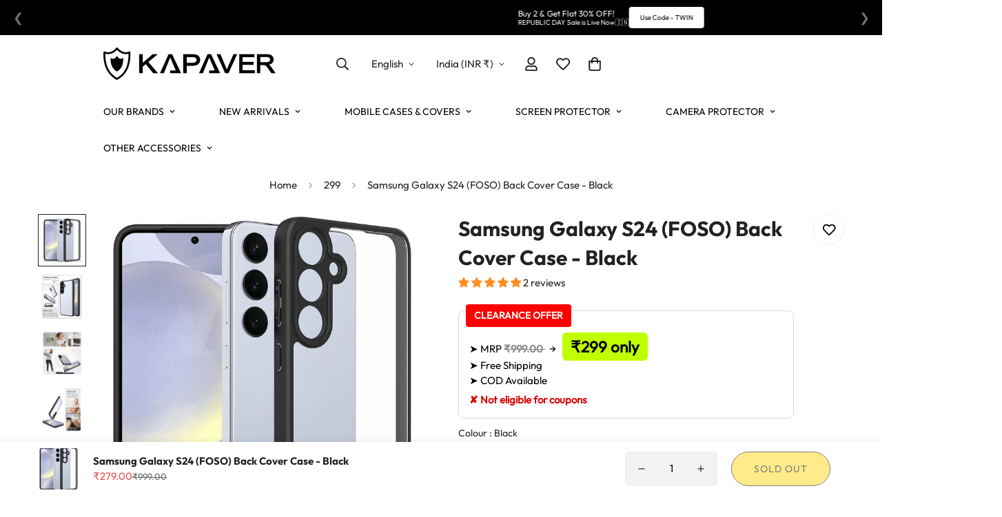

--- FILE ---
content_type: text/css
request_url: https://kapaver.com/cdn/shop/t/40/assets/custom.css?v=39865899509859230571747980508
body_size: -144
content:
@media screen and (max-width: 767px){.m-mixed-layout--mobile-grid .m-mixed-layout__inner .m\:column{width:47vw!important}.m-slider .swiper-pagination{--swiper-controls-color: #ffffff !important;position:absolute!important;top:90%}.m-slider-controls__button svg{color:#fff!important}.m-slider .m-slider-controls__button{position:absolute!important;top:50%}}@media (max-width: 767px){.m-collection-page-header__title{font-size:13px!important}.m-collection-page-header__background.m-image img{object-fit:contain!important}}.price-container{display:flex;align-items:center;font-family:Arial,sans-serif;margin:20px 0}.m-product-media--slider__navigation button:after{display:none}.m-product-card__tags{position:absolute;top:0!important;left:0!important;width:100%;height:100%;pointer-events:none}.m-product-card__tags .m-product-tag.m-product-tag--hot{position:absolute;bottom:0;left:0;right:0;width:100%;height:30px;background:linear-gradient(135deg,#fff200,#fcbf49);color:#000;font-size:11px;font-weight:700;text-transform:uppercase;text-align:center;border-radius:0 0 6px 6px;padding:6px 0;display:flex;align-items:center;justify-content:center;line-height:1.1;box-shadow:0 -2px 6px #faa0a033;pointer-events:auto;text-shadow:0 1px 2px rgba(0,0,0,.4)}@media (max-width: 480px){.m-product-card__tags .m-product-tag.m-product-tag--hot{height:24px;font-size:9px;padding:4px 0}}.m-product-card__tags .m-product-tag.m-product-tag--sale{height:fit-content!important;background-color:#d35400;color:#fff;font-weight:700;font-size:12px}
/*# sourceMappingURL=/cdn/shop/t/40/assets/custom.css.map?v=39865899509859230571747980508 */


--- FILE ---
content_type: text/javascript; charset=utf-8
request_url: https://kapaver.com/products/samsung-galaxy-s24-foso-back-cover-case-black.js
body_size: 1725
content:
{"id":8084632764663,"title":"Samsung Galaxy S24 (FOSO) Back Cover Case - Black","handle":"samsung-galaxy-s24-foso-back-cover-case-black","description":"\u003cstyle\u003e\n  .accordion-tabs {\n    font-family: 'Outfit', sans-serif;\n    max-width: 1200px;\n    margin: auto;\n    border-radius: 10px;\n    overflow: hidden;\n  }\n\n  .tab {\n    border-top: 1px solid #ddd;\n  }\n\n  .tab-header {\n    background-color: #f9f9f9;\n    cursor: pointer;\n    padding: 1rem;\n    font-weight: 600;\n    position: relative;\n  }\n\n  .tab-header::after {\n    content: \"+\";\n    position: absolute;\n    right: 20px;\n    font-size: 1.5rem;\n  }\n\n  .tab.active .tab-header::after {\n    content: \"-\";\n  }\n\n  .tab-content {\n    display: none;\n    padding: 1rem;\n    background-color: #fff;\n  }\n\n  .tab.active .tab-content {\n    display: block;\n  }\n\n  .spec-table {\n    width: 100%;\n    border-collapse: collapse;\n    margin-top: 1rem;\n  }\n\n  .spec-table td {\n    padding: 0.75rem;\n    border: 1px solid #ddd;\n    font-size: 0.95rem;\n  }\n\n  .spec-table td:first-child {\n    font-weight: 600;\n    width: 40%;\n    background-color: #f5f5f5;\n  }\n\n  .below-images {\n    max-width: 1200px;\n    margin: 2rem auto;\n    display: flex;\n    flex-direction: column;\n    gap: 1.5rem;\n  }\n\n  .below-images img {\n    width: 100%;\n    height: auto;\n    border-radius: 12px;\n  }\n\n  @media (max-width: 768px) {\n    .tab-header {\n      font-size: 1rem;\n    }\n\n    .spec-table td {\n      font-size: 0.85rem;\n    }\n  }\n\u003c\/style\u003e\n\n\u003cdiv class=\"accordion-tabs\"\u003e\n  \u003c!-- Tab 1 --\u003e\n  \u003cdiv class=\"tab\"\u003e\n    \u003cdiv class=\"tab-header\"\u003eProduct Specifications\u003c\/div\u003e\n    \u003cdiv class=\"tab-content\"\u003e\n      \u003ctable class=\"spec-table\"\u003e\n        \u003ctr\u003e\n\u003ctd\u003eBrand\u003c\/td\u003e\n\u003ctd\u003eFoso\u003c\/td\u003e\n\u003c\/tr\u003e\n        \u003ctr\u003e\n\u003ctd\u003eColour\u003c\/td\u003e\n\u003ctd\u003eMatte \u003c\/td\u003e\n\u003c\/tr\u003e\n        \u003ctr\u003e\n\u003ctd\u003eForm Factor\u003c\/td\u003e\n\u003ctd\u003eBasic Case\u003c\/td\u003e\n\u003c\/tr\u003e\n        \u003ctr\u003e\n\u003ctd\u003eCompatible Model\u003c\/td\u003e\n\u003ctd\u003eSamsung Galaxy S24 Plus 5G\u003c\/td\u003e\n\u003c\/tr\u003e\n        \u003ctr\u003e\n\u003ctd\u003eMaterial\u003c\/td\u003e\n\u003ctd\u003ePolycarbonate\u003c\/td\u003e\n\u003c\/tr\u003e\n      \u003c\/table\u003e\n    \u003c\/div\u003e\n  \u003c\/div\u003e\n  \u003c!-- Tab 2 --\u003e\n  \u003cdiv class=\"tab\"\u003e\n    \u003cdiv class=\"tab-header\"\u003eAbout This Item\u003c\/div\u003e\n    \u003cdiv class=\"tab-content\"\u003e\n          \u003cul\u003e\n      \u003cli\u003e\n\u003cstrong\u003eCompatibility:\u003c\/strong\u003e Samsung Galaxy S24 Plus 5G \u003c\/li\u003e\n      \u003cli\u003e\n\u003cstrong\u003eMilitary-Grade Protection:\u003c\/strong\u003e The Kapaver Case is built to withstand even the toughest drops and impacts. It meets military drop-test standards (MIL-STD 810G 516.6) to ensure that your device stays protected from accidental falls and shocks.\u003c\/li\u003e\n      \u003cli\u003e\n\u003cstrong\u003eEnhanced Grip:\u003c\/strong\u003e With its textured surface and ergonomic design, the Kapaver Case offers an enhanced grip, reducing the risk of accidental slips. You can confidently hold your device, knowing that it is secure in your hand.\u003c\/li\u003e\n      \u003cli\u003e\n\u003cstrong\u003ePrecise Cutouts:\u003c\/strong\u003e The Kapaver Case is designed with precision cutouts that provide easy access to all ports, buttons, and features of your device. You can use your device effortlessly, without having to remove the case.\u003c\/li\u003e\n      \u003cli\u003e\n\u003cstrong\u003eWireless Charging Compatible:\u003c\/strong\u003e The case is wireless charging compatible, allowing you to conveniently charge your device without any interference. No need to remove the case every time you want to charge your device wirelessly.\u003c\/li\u003e\n      \u003cli\u003e\n\u003cstrong\u003eStylish and Sleek Design:\u003c\/strong\u003e The Kapaver Case features a sleek and slim design that adds minimal bulk to your device, preserving its original look and feel. It is available in a range of stylish colours to suit your personal style\u003c\/li\u003e\n      \u003c\/ul\u003e\n    \u003c\/div\u003e\n  \u003c\/div\u003e\n  \u003c!-- Tab 3 --\u003e\n  \u003cdiv class=\"tab\"\u003e\n    \u003cdiv class=\"tab-header\"\u003eProduct Description\u003c\/div\u003e\n    \u003cdiv class=\"tab-content\"\u003e\n    \u003cp\u003e\u003cstrong\u003eKapaver  The Ultimate Protection for Your Device!\u003c\/strong\u003e\u003c\/p\u003e\n\n \u003cp\u003eOur Case is designed to provide unrivalled protection for your device, ensuring that it remains safe and secure at all times. Crafted with precision and using premium quality materials, this case offers a perfect blend of style and durability.\u003c\/p\u003e\n\n \u003cp\u003eProtect your device in style with the Kapaver Case - the ultimate choice for those who demand the best in protection and aesthetics. Invest in the Kapaver Case today and enjoy peace of mind knowing that your device is protected by the best.\u003c\/p\u003e\n    \u003c\/div\u003e\n  \u003c\/div\u003e\n  \u003c!-- Tab 4 --\u003e\n  \u003cdiv class=\"tab\"\u003e\n    \u003cdiv class=\"tab-header\"\u003eWhats in the Box?\u003c\/div\u003e\n    \u003cdiv class=\"tab-content\"\u003e\n      \u003cul\u003e\n        \u003cli\u003eFOSO Back Cover Case\u003c\/li\u003e\n        \u003cli\u003e(Lanyard strap not included)\u003c\/li\u003e\n      \u003c\/ul\u003e\n    \u003c\/div\u003e\n  \u003c\/div\u003e\n\u003c\/div\u003e\n\u003c!-- Amazon CDN Images Section --\u003e\n\u003cdiv class=\"below-images\"\u003e\n    \u003cimg src=\"https:\/\/m.media-amazon.com\/images\/S\/aplus-media-library-service-media\/2fafb15b-09cd-4e3e-b3e4-1d006361c078.__CR0,0,600,180_PT0_SX600_V1___.jpg\" alt=\"Ringke X Design\"\u003e\n  \u003cimg src=\"https:\/\/m.media-amazon.com\/images\/S\/aplus-media-library-service-media\/429a880d-4f2d-4782-8eb2-42fad9017a0d.__CR0,0,970,600_PT0_SX970_V1___.jpg\" alt=\"Ringke X Design\"\u003e\n  \u003cimg src=\"https:\/\/m.media-amazon.com\/images\/S\/aplus-media-library-service-media\/95943bf1-c58a-4454-852c-ec4a13b9ee2b.__CR0,0,970,600_PT0_SX970_V1___.jpg\" alt=\"Tactile Camo Black\"\u003e\n  \u003cimg src=\"https:\/\/m.media-amazon.com\/images\/S\/aplus-media-library-service-media\/4ff74c8b-afe2-466d-b801-0405aaf2fab1.__CR0,0,970,600_PT0_SX970_V1___.jpg\" alt=\"Military Grade Protection\"\u003e\n  \u003cimg src=\"https:\/\/m.media-amazon.com\/images\/S\/aplus-media-library-service-media\/d64d6bd5-e5a7-4191-b864-1de5ce49cdf2.__CR0,0,970,600_PT0_SX970_V1___.jpg\" alt=\"Military Grade Protection\"\u003e\n   \u003cimg src=\"https:\/\/m.media-amazon.com\/images\/S\/aplus-media-library-service-media\/5a611e36-2173-4f57-9b5a-fcef63d6e15e.__CR0,0,970,600_PT0_SX970_V1___.jpg\" alt=\"Military Grade Protection\"\u003e\n  \n\u003c\/div\u003e\n\n\u003cscript\u003e\n  document.querySelectorAll(\".tab-header\").forEach(header =\u003e {\n    header.addEventListener(\"click\", () =\u003e {\n      const tab = header.parentElement;\n      tab.classList.toggle(\"active\");\n    });\n  });\n\u003c\/script\u003e\n","published_at":"2024-02-09T14:49:46+05:30","created_at":"2024-02-09T14:47:09+05:30","vendor":"Samsung Galaxy","type":"Mobile Case","tags":["Galaxy S24 Foso"],"price":27900,"price_min":27900,"price_max":27900,"available":false,"price_varies":false,"compare_at_price":99900,"compare_at_price_min":99900,"compare_at_price_max":99900,"compare_at_price_varies":false,"variants":[{"id":44334200455415,"title":"Default Title","option1":"Default Title","option2":null,"option3":null,"sku":"FOSO-S24-RSP-BLK","requires_shipping":true,"taxable":true,"featured_image":null,"available":false,"name":"Samsung Galaxy S24 (FOSO) Back Cover Case - Black","public_title":null,"options":["Default Title"],"price":27900,"weight":40,"compare_at_price":99900,"inventory_management":"shopify","barcode":null,"requires_selling_plan":false,"selling_plan_allocations":[]}],"images":["\/\/cdn.shopify.com\/s\/files\/1\/0035\/0876\/4739\/files\/61hCV79nK_L._SL1500.jpg?v=1753708277","\/\/cdn.shopify.com\/s\/files\/1\/0035\/0876\/4739\/files\/61WEx7sTv4L._SL1500.jpg?v=1753708277","\/\/cdn.shopify.com\/s\/files\/1\/0035\/0876\/4739\/files\/61DBtz5Ek5L._SL1500.jpg?v=1753708277","\/\/cdn.shopify.com\/s\/files\/1\/0035\/0876\/4739\/files\/61jrSLsgP-L._SL1500.jpg?v=1753708277","\/\/cdn.shopify.com\/s\/files\/1\/0035\/0876\/4739\/files\/61JjQ0bWNjL._SL1500_3fd5a43c-481b-4345-9bed-c7f4754d33bc.jpg?v=1753708277","\/\/cdn.shopify.com\/s\/files\/1\/0035\/0876\/4739\/files\/61m6cH733lL._SL1500.jpg?v=1753708277","\/\/cdn.shopify.com\/s\/files\/1\/0035\/0876\/4739\/files\/61rDuq5gntL._SL1500.jpg?v=1753708278","\/\/cdn.shopify.com\/s\/files\/1\/0035\/0876\/4739\/files\/61IW8iscH4L._SL1500.jpg?v=1753708278"],"featured_image":"\/\/cdn.shopify.com\/s\/files\/1\/0035\/0876\/4739\/files\/61hCV79nK_L._SL1500.jpg?v=1753708277","options":[{"name":"Title","position":1,"values":["Default Title"]}],"url":"\/products\/samsung-galaxy-s24-foso-back-cover-case-black","media":[{"alt":null,"id":34311455080695,"position":1,"preview_image":{"aspect_ratio":0.909,"height":1500,"width":1364,"src":"https:\/\/cdn.shopify.com\/s\/files\/1\/0035\/0876\/4739\/files\/61hCV79nK_L._SL1500.jpg?v=1753708277"},"aspect_ratio":0.909,"height":1500,"media_type":"image","src":"https:\/\/cdn.shopify.com\/s\/files\/1\/0035\/0876\/4739\/files\/61hCV79nK_L._SL1500.jpg?v=1753708277","width":1364},{"alt":null,"id":34311456850167,"position":2,"preview_image":{"aspect_ratio":0.909,"height":1500,"width":1364,"src":"https:\/\/cdn.shopify.com\/s\/files\/1\/0035\/0876\/4739\/files\/61WEx7sTv4L._SL1500.jpg?v=1753708277"},"aspect_ratio":0.909,"height":1500,"media_type":"image","src":"https:\/\/cdn.shopify.com\/s\/files\/1\/0035\/0876\/4739\/files\/61WEx7sTv4L._SL1500.jpg?v=1753708277","width":1364},{"alt":null,"id":34311457964279,"position":3,"preview_image":{"aspect_ratio":0.909,"height":1500,"width":1364,"src":"https:\/\/cdn.shopify.com\/s\/files\/1\/0035\/0876\/4739\/files\/61DBtz5Ek5L._SL1500.jpg?v=1753708277"},"aspect_ratio":0.909,"height":1500,"media_type":"image","src":"https:\/\/cdn.shopify.com\/s\/files\/1\/0035\/0876\/4739\/files\/61DBtz5Ek5L._SL1500.jpg?v=1753708277","width":1364},{"alt":null,"id":34311459274999,"position":4,"preview_image":{"aspect_ratio":0.909,"height":1500,"width":1364,"src":"https:\/\/cdn.shopify.com\/s\/files\/1\/0035\/0876\/4739\/files\/61jrSLsgP-L._SL1500.jpg?v=1753708277"},"aspect_ratio":0.909,"height":1500,"media_type":"image","src":"https:\/\/cdn.shopify.com\/s\/files\/1\/0035\/0876\/4739\/files\/61jrSLsgP-L._SL1500.jpg?v=1753708277","width":1364},{"alt":null,"id":34311460487415,"position":5,"preview_image":{"aspect_ratio":0.909,"height":1500,"width":1364,"src":"https:\/\/cdn.shopify.com\/s\/files\/1\/0035\/0876\/4739\/files\/61JjQ0bWNjL._SL1500_3fd5a43c-481b-4345-9bed-c7f4754d33bc.jpg?v=1753708277"},"aspect_ratio":0.909,"height":1500,"media_type":"image","src":"https:\/\/cdn.shopify.com\/s\/files\/1\/0035\/0876\/4739\/files\/61JjQ0bWNjL._SL1500_3fd5a43c-481b-4345-9bed-c7f4754d33bc.jpg?v=1753708277","width":1364},{"alt":null,"id":34311461732599,"position":6,"preview_image":{"aspect_ratio":0.909,"height":1500,"width":1364,"src":"https:\/\/cdn.shopify.com\/s\/files\/1\/0035\/0876\/4739\/files\/61m6cH733lL._SL1500.jpg?v=1753708277"},"aspect_ratio":0.909,"height":1500,"media_type":"image","src":"https:\/\/cdn.shopify.com\/s\/files\/1\/0035\/0876\/4739\/files\/61m6cH733lL._SL1500.jpg?v=1753708277","width":1364},{"alt":null,"id":34311463010551,"position":7,"preview_image":{"aspect_ratio":0.909,"height":1500,"width":1364,"src":"https:\/\/cdn.shopify.com\/s\/files\/1\/0035\/0876\/4739\/files\/61rDuq5gntL._SL1500.jpg?v=1753708278"},"aspect_ratio":0.909,"height":1500,"media_type":"image","src":"https:\/\/cdn.shopify.com\/s\/files\/1\/0035\/0876\/4739\/files\/61rDuq5gntL._SL1500.jpg?v=1753708278","width":1364},{"alt":null,"id":34311464124663,"position":8,"preview_image":{"aspect_ratio":0.909,"height":1500,"width":1364,"src":"https:\/\/cdn.shopify.com\/s\/files\/1\/0035\/0876\/4739\/files\/61IW8iscH4L._SL1500.jpg?v=1753708278"},"aspect_ratio":0.909,"height":1500,"media_type":"image","src":"https:\/\/cdn.shopify.com\/s\/files\/1\/0035\/0876\/4739\/files\/61IW8iscH4L._SL1500.jpg?v=1753708278","width":1364}],"requires_selling_plan":false,"selling_plan_groups":[]}

--- FILE ---
content_type: text/javascript; charset=utf-8
request_url: https://kapaver.com/products/samsung-galaxy-s24-foso-back-cover-case-black.js
body_size: 1728
content:
{"id":8084632764663,"title":"Samsung Galaxy S24 (FOSO) Back Cover Case - Black","handle":"samsung-galaxy-s24-foso-back-cover-case-black","description":"\u003cstyle\u003e\n  .accordion-tabs {\n    font-family: 'Outfit', sans-serif;\n    max-width: 1200px;\n    margin: auto;\n    border-radius: 10px;\n    overflow: hidden;\n  }\n\n  .tab {\n    border-top: 1px solid #ddd;\n  }\n\n  .tab-header {\n    background-color: #f9f9f9;\n    cursor: pointer;\n    padding: 1rem;\n    font-weight: 600;\n    position: relative;\n  }\n\n  .tab-header::after {\n    content: \"+\";\n    position: absolute;\n    right: 20px;\n    font-size: 1.5rem;\n  }\n\n  .tab.active .tab-header::after {\n    content: \"-\";\n  }\n\n  .tab-content {\n    display: none;\n    padding: 1rem;\n    background-color: #fff;\n  }\n\n  .tab.active .tab-content {\n    display: block;\n  }\n\n  .spec-table {\n    width: 100%;\n    border-collapse: collapse;\n    margin-top: 1rem;\n  }\n\n  .spec-table td {\n    padding: 0.75rem;\n    border: 1px solid #ddd;\n    font-size: 0.95rem;\n  }\n\n  .spec-table td:first-child {\n    font-weight: 600;\n    width: 40%;\n    background-color: #f5f5f5;\n  }\n\n  .below-images {\n    max-width: 1200px;\n    margin: 2rem auto;\n    display: flex;\n    flex-direction: column;\n    gap: 1.5rem;\n  }\n\n  .below-images img {\n    width: 100%;\n    height: auto;\n    border-radius: 12px;\n  }\n\n  @media (max-width: 768px) {\n    .tab-header {\n      font-size: 1rem;\n    }\n\n    .spec-table td {\n      font-size: 0.85rem;\n    }\n  }\n\u003c\/style\u003e\n\n\u003cdiv class=\"accordion-tabs\"\u003e\n  \u003c!-- Tab 1 --\u003e\n  \u003cdiv class=\"tab\"\u003e\n    \u003cdiv class=\"tab-header\"\u003eProduct Specifications\u003c\/div\u003e\n    \u003cdiv class=\"tab-content\"\u003e\n      \u003ctable class=\"spec-table\"\u003e\n        \u003ctr\u003e\n\u003ctd\u003eBrand\u003c\/td\u003e\n\u003ctd\u003eFoso\u003c\/td\u003e\n\u003c\/tr\u003e\n        \u003ctr\u003e\n\u003ctd\u003eColour\u003c\/td\u003e\n\u003ctd\u003eMatte \u003c\/td\u003e\n\u003c\/tr\u003e\n        \u003ctr\u003e\n\u003ctd\u003eForm Factor\u003c\/td\u003e\n\u003ctd\u003eBasic Case\u003c\/td\u003e\n\u003c\/tr\u003e\n        \u003ctr\u003e\n\u003ctd\u003eCompatible Model\u003c\/td\u003e\n\u003ctd\u003eSamsung Galaxy S24 Plus 5G\u003c\/td\u003e\n\u003c\/tr\u003e\n        \u003ctr\u003e\n\u003ctd\u003eMaterial\u003c\/td\u003e\n\u003ctd\u003ePolycarbonate\u003c\/td\u003e\n\u003c\/tr\u003e\n      \u003c\/table\u003e\n    \u003c\/div\u003e\n  \u003c\/div\u003e\n  \u003c!-- Tab 2 --\u003e\n  \u003cdiv class=\"tab\"\u003e\n    \u003cdiv class=\"tab-header\"\u003eAbout This Item\u003c\/div\u003e\n    \u003cdiv class=\"tab-content\"\u003e\n          \u003cul\u003e\n      \u003cli\u003e\n\u003cstrong\u003eCompatibility:\u003c\/strong\u003e Samsung Galaxy S24 Plus 5G \u003c\/li\u003e\n      \u003cli\u003e\n\u003cstrong\u003eMilitary-Grade Protection:\u003c\/strong\u003e The Kapaver Case is built to withstand even the toughest drops and impacts. It meets military drop-test standards (MIL-STD 810G 516.6) to ensure that your device stays protected from accidental falls and shocks.\u003c\/li\u003e\n      \u003cli\u003e\n\u003cstrong\u003eEnhanced Grip:\u003c\/strong\u003e With its textured surface and ergonomic design, the Kapaver Case offers an enhanced grip, reducing the risk of accidental slips. You can confidently hold your device, knowing that it is secure in your hand.\u003c\/li\u003e\n      \u003cli\u003e\n\u003cstrong\u003ePrecise Cutouts:\u003c\/strong\u003e The Kapaver Case is designed with precision cutouts that provide easy access to all ports, buttons, and features of your device. You can use your device effortlessly, without having to remove the case.\u003c\/li\u003e\n      \u003cli\u003e\n\u003cstrong\u003eWireless Charging Compatible:\u003c\/strong\u003e The case is wireless charging compatible, allowing you to conveniently charge your device without any interference. No need to remove the case every time you want to charge your device wirelessly.\u003c\/li\u003e\n      \u003cli\u003e\n\u003cstrong\u003eStylish and Sleek Design:\u003c\/strong\u003e The Kapaver Case features a sleek and slim design that adds minimal bulk to your device, preserving its original look and feel. It is available in a range of stylish colours to suit your personal style\u003c\/li\u003e\n      \u003c\/ul\u003e\n    \u003c\/div\u003e\n  \u003c\/div\u003e\n  \u003c!-- Tab 3 --\u003e\n  \u003cdiv class=\"tab\"\u003e\n    \u003cdiv class=\"tab-header\"\u003eProduct Description\u003c\/div\u003e\n    \u003cdiv class=\"tab-content\"\u003e\n    \u003cp\u003e\u003cstrong\u003eKapaver  The Ultimate Protection for Your Device!\u003c\/strong\u003e\u003c\/p\u003e\n\n \u003cp\u003eOur Case is designed to provide unrivalled protection for your device, ensuring that it remains safe and secure at all times. Crafted with precision and using premium quality materials, this case offers a perfect blend of style and durability.\u003c\/p\u003e\n\n \u003cp\u003eProtect your device in style with the Kapaver Case - the ultimate choice for those who demand the best in protection and aesthetics. Invest in the Kapaver Case today and enjoy peace of mind knowing that your device is protected by the best.\u003c\/p\u003e\n    \u003c\/div\u003e\n  \u003c\/div\u003e\n  \u003c!-- Tab 4 --\u003e\n  \u003cdiv class=\"tab\"\u003e\n    \u003cdiv class=\"tab-header\"\u003eWhats in the Box?\u003c\/div\u003e\n    \u003cdiv class=\"tab-content\"\u003e\n      \u003cul\u003e\n        \u003cli\u003eFOSO Back Cover Case\u003c\/li\u003e\n        \u003cli\u003e(Lanyard strap not included)\u003c\/li\u003e\n      \u003c\/ul\u003e\n    \u003c\/div\u003e\n  \u003c\/div\u003e\n\u003c\/div\u003e\n\u003c!-- Amazon CDN Images Section --\u003e\n\u003cdiv class=\"below-images\"\u003e\n    \u003cimg src=\"https:\/\/m.media-amazon.com\/images\/S\/aplus-media-library-service-media\/2fafb15b-09cd-4e3e-b3e4-1d006361c078.__CR0,0,600,180_PT0_SX600_V1___.jpg\" alt=\"Ringke X Design\"\u003e\n  \u003cimg src=\"https:\/\/m.media-amazon.com\/images\/S\/aplus-media-library-service-media\/429a880d-4f2d-4782-8eb2-42fad9017a0d.__CR0,0,970,600_PT0_SX970_V1___.jpg\" alt=\"Ringke X Design\"\u003e\n  \u003cimg src=\"https:\/\/m.media-amazon.com\/images\/S\/aplus-media-library-service-media\/95943bf1-c58a-4454-852c-ec4a13b9ee2b.__CR0,0,970,600_PT0_SX970_V1___.jpg\" alt=\"Tactile Camo Black\"\u003e\n  \u003cimg src=\"https:\/\/m.media-amazon.com\/images\/S\/aplus-media-library-service-media\/4ff74c8b-afe2-466d-b801-0405aaf2fab1.__CR0,0,970,600_PT0_SX970_V1___.jpg\" alt=\"Military Grade Protection\"\u003e\n  \u003cimg src=\"https:\/\/m.media-amazon.com\/images\/S\/aplus-media-library-service-media\/d64d6bd5-e5a7-4191-b864-1de5ce49cdf2.__CR0,0,970,600_PT0_SX970_V1___.jpg\" alt=\"Military Grade Protection\"\u003e\n   \u003cimg src=\"https:\/\/m.media-amazon.com\/images\/S\/aplus-media-library-service-media\/5a611e36-2173-4f57-9b5a-fcef63d6e15e.__CR0,0,970,600_PT0_SX970_V1___.jpg\" alt=\"Military Grade Protection\"\u003e\n  \n\u003c\/div\u003e\n\n\u003cscript\u003e\n  document.querySelectorAll(\".tab-header\").forEach(header =\u003e {\n    header.addEventListener(\"click\", () =\u003e {\n      const tab = header.parentElement;\n      tab.classList.toggle(\"active\");\n    });\n  });\n\u003c\/script\u003e\n","published_at":"2024-02-09T14:49:46+05:30","created_at":"2024-02-09T14:47:09+05:30","vendor":"Samsung Galaxy","type":"Mobile Case","tags":["Galaxy S24 Foso"],"price":27900,"price_min":27900,"price_max":27900,"available":false,"price_varies":false,"compare_at_price":99900,"compare_at_price_min":99900,"compare_at_price_max":99900,"compare_at_price_varies":false,"variants":[{"id":44334200455415,"title":"Default Title","option1":"Default Title","option2":null,"option3":null,"sku":"FOSO-S24-RSP-BLK","requires_shipping":true,"taxable":true,"featured_image":null,"available":false,"name":"Samsung Galaxy S24 (FOSO) Back Cover Case - Black","public_title":null,"options":["Default Title"],"price":27900,"weight":40,"compare_at_price":99900,"inventory_management":"shopify","barcode":null,"requires_selling_plan":false,"selling_plan_allocations":[]}],"images":["\/\/cdn.shopify.com\/s\/files\/1\/0035\/0876\/4739\/files\/61hCV79nK_L._SL1500.jpg?v=1753708277","\/\/cdn.shopify.com\/s\/files\/1\/0035\/0876\/4739\/files\/61WEx7sTv4L._SL1500.jpg?v=1753708277","\/\/cdn.shopify.com\/s\/files\/1\/0035\/0876\/4739\/files\/61DBtz5Ek5L._SL1500.jpg?v=1753708277","\/\/cdn.shopify.com\/s\/files\/1\/0035\/0876\/4739\/files\/61jrSLsgP-L._SL1500.jpg?v=1753708277","\/\/cdn.shopify.com\/s\/files\/1\/0035\/0876\/4739\/files\/61JjQ0bWNjL._SL1500_3fd5a43c-481b-4345-9bed-c7f4754d33bc.jpg?v=1753708277","\/\/cdn.shopify.com\/s\/files\/1\/0035\/0876\/4739\/files\/61m6cH733lL._SL1500.jpg?v=1753708277","\/\/cdn.shopify.com\/s\/files\/1\/0035\/0876\/4739\/files\/61rDuq5gntL._SL1500.jpg?v=1753708278","\/\/cdn.shopify.com\/s\/files\/1\/0035\/0876\/4739\/files\/61IW8iscH4L._SL1500.jpg?v=1753708278"],"featured_image":"\/\/cdn.shopify.com\/s\/files\/1\/0035\/0876\/4739\/files\/61hCV79nK_L._SL1500.jpg?v=1753708277","options":[{"name":"Title","position":1,"values":["Default Title"]}],"url":"\/products\/samsung-galaxy-s24-foso-back-cover-case-black","media":[{"alt":null,"id":34311455080695,"position":1,"preview_image":{"aspect_ratio":0.909,"height":1500,"width":1364,"src":"https:\/\/cdn.shopify.com\/s\/files\/1\/0035\/0876\/4739\/files\/61hCV79nK_L._SL1500.jpg?v=1753708277"},"aspect_ratio":0.909,"height":1500,"media_type":"image","src":"https:\/\/cdn.shopify.com\/s\/files\/1\/0035\/0876\/4739\/files\/61hCV79nK_L._SL1500.jpg?v=1753708277","width":1364},{"alt":null,"id":34311456850167,"position":2,"preview_image":{"aspect_ratio":0.909,"height":1500,"width":1364,"src":"https:\/\/cdn.shopify.com\/s\/files\/1\/0035\/0876\/4739\/files\/61WEx7sTv4L._SL1500.jpg?v=1753708277"},"aspect_ratio":0.909,"height":1500,"media_type":"image","src":"https:\/\/cdn.shopify.com\/s\/files\/1\/0035\/0876\/4739\/files\/61WEx7sTv4L._SL1500.jpg?v=1753708277","width":1364},{"alt":null,"id":34311457964279,"position":3,"preview_image":{"aspect_ratio":0.909,"height":1500,"width":1364,"src":"https:\/\/cdn.shopify.com\/s\/files\/1\/0035\/0876\/4739\/files\/61DBtz5Ek5L._SL1500.jpg?v=1753708277"},"aspect_ratio":0.909,"height":1500,"media_type":"image","src":"https:\/\/cdn.shopify.com\/s\/files\/1\/0035\/0876\/4739\/files\/61DBtz5Ek5L._SL1500.jpg?v=1753708277","width":1364},{"alt":null,"id":34311459274999,"position":4,"preview_image":{"aspect_ratio":0.909,"height":1500,"width":1364,"src":"https:\/\/cdn.shopify.com\/s\/files\/1\/0035\/0876\/4739\/files\/61jrSLsgP-L._SL1500.jpg?v=1753708277"},"aspect_ratio":0.909,"height":1500,"media_type":"image","src":"https:\/\/cdn.shopify.com\/s\/files\/1\/0035\/0876\/4739\/files\/61jrSLsgP-L._SL1500.jpg?v=1753708277","width":1364},{"alt":null,"id":34311460487415,"position":5,"preview_image":{"aspect_ratio":0.909,"height":1500,"width":1364,"src":"https:\/\/cdn.shopify.com\/s\/files\/1\/0035\/0876\/4739\/files\/61JjQ0bWNjL._SL1500_3fd5a43c-481b-4345-9bed-c7f4754d33bc.jpg?v=1753708277"},"aspect_ratio":0.909,"height":1500,"media_type":"image","src":"https:\/\/cdn.shopify.com\/s\/files\/1\/0035\/0876\/4739\/files\/61JjQ0bWNjL._SL1500_3fd5a43c-481b-4345-9bed-c7f4754d33bc.jpg?v=1753708277","width":1364},{"alt":null,"id":34311461732599,"position":6,"preview_image":{"aspect_ratio":0.909,"height":1500,"width":1364,"src":"https:\/\/cdn.shopify.com\/s\/files\/1\/0035\/0876\/4739\/files\/61m6cH733lL._SL1500.jpg?v=1753708277"},"aspect_ratio":0.909,"height":1500,"media_type":"image","src":"https:\/\/cdn.shopify.com\/s\/files\/1\/0035\/0876\/4739\/files\/61m6cH733lL._SL1500.jpg?v=1753708277","width":1364},{"alt":null,"id":34311463010551,"position":7,"preview_image":{"aspect_ratio":0.909,"height":1500,"width":1364,"src":"https:\/\/cdn.shopify.com\/s\/files\/1\/0035\/0876\/4739\/files\/61rDuq5gntL._SL1500.jpg?v=1753708278"},"aspect_ratio":0.909,"height":1500,"media_type":"image","src":"https:\/\/cdn.shopify.com\/s\/files\/1\/0035\/0876\/4739\/files\/61rDuq5gntL._SL1500.jpg?v=1753708278","width":1364},{"alt":null,"id":34311464124663,"position":8,"preview_image":{"aspect_ratio":0.909,"height":1500,"width":1364,"src":"https:\/\/cdn.shopify.com\/s\/files\/1\/0035\/0876\/4739\/files\/61IW8iscH4L._SL1500.jpg?v=1753708278"},"aspect_ratio":0.909,"height":1500,"media_type":"image","src":"https:\/\/cdn.shopify.com\/s\/files\/1\/0035\/0876\/4739\/files\/61IW8iscH4L._SL1500.jpg?v=1753708278","width":1364}],"requires_selling_plan":false,"selling_plan_groups":[]}

--- FILE ---
content_type: text/javascript; charset=utf-8
request_url: https://kapaver.com/products/samsung-galaxy-s24-foso-back-cover-case-black.js
body_size: 2490
content:
{"id":8084632764663,"title":"Samsung Galaxy S24 (FOSO) Back Cover Case - Black","handle":"samsung-galaxy-s24-foso-back-cover-case-black","description":"\u003cstyle\u003e\n  .accordion-tabs {\n    font-family: 'Outfit', sans-serif;\n    max-width: 1200px;\n    margin: auto;\n    border-radius: 10px;\n    overflow: hidden;\n  }\n\n  .tab {\n    border-top: 1px solid #ddd;\n  }\n\n  .tab-header {\n    background-color: #f9f9f9;\n    cursor: pointer;\n    padding: 1rem;\n    font-weight: 600;\n    position: relative;\n  }\n\n  .tab-header::after {\n    content: \"+\";\n    position: absolute;\n    right: 20px;\n    font-size: 1.5rem;\n  }\n\n  .tab.active .tab-header::after {\n    content: \"-\";\n  }\n\n  .tab-content {\n    display: none;\n    padding: 1rem;\n    background-color: #fff;\n  }\n\n  .tab.active .tab-content {\n    display: block;\n  }\n\n  .spec-table {\n    width: 100%;\n    border-collapse: collapse;\n    margin-top: 1rem;\n  }\n\n  .spec-table td {\n    padding: 0.75rem;\n    border: 1px solid #ddd;\n    font-size: 0.95rem;\n  }\n\n  .spec-table td:first-child {\n    font-weight: 600;\n    width: 40%;\n    background-color: #f5f5f5;\n  }\n\n  .below-images {\n    max-width: 1200px;\n    margin: 2rem auto;\n    display: flex;\n    flex-direction: column;\n    gap: 1.5rem;\n  }\n\n  .below-images img {\n    width: 100%;\n    height: auto;\n    border-radius: 12px;\n  }\n\n  @media (max-width: 768px) {\n    .tab-header {\n      font-size: 1rem;\n    }\n\n    .spec-table td {\n      font-size: 0.85rem;\n    }\n  }\n\u003c\/style\u003e\n\n\u003cdiv class=\"accordion-tabs\"\u003e\n  \u003c!-- Tab 1 --\u003e\n  \u003cdiv class=\"tab\"\u003e\n    \u003cdiv class=\"tab-header\"\u003eProduct Specifications\u003c\/div\u003e\n    \u003cdiv class=\"tab-content\"\u003e\n      \u003ctable class=\"spec-table\"\u003e\n        \u003ctr\u003e\n\u003ctd\u003eBrand\u003c\/td\u003e\n\u003ctd\u003eFoso\u003c\/td\u003e\n\u003c\/tr\u003e\n        \u003ctr\u003e\n\u003ctd\u003eColour\u003c\/td\u003e\n\u003ctd\u003eMatte \u003c\/td\u003e\n\u003c\/tr\u003e\n        \u003ctr\u003e\n\u003ctd\u003eForm Factor\u003c\/td\u003e\n\u003ctd\u003eBasic Case\u003c\/td\u003e\n\u003c\/tr\u003e\n        \u003ctr\u003e\n\u003ctd\u003eCompatible Model\u003c\/td\u003e\n\u003ctd\u003eSamsung Galaxy S24 Plus 5G\u003c\/td\u003e\n\u003c\/tr\u003e\n        \u003ctr\u003e\n\u003ctd\u003eMaterial\u003c\/td\u003e\n\u003ctd\u003ePolycarbonate\u003c\/td\u003e\n\u003c\/tr\u003e\n      \u003c\/table\u003e\n    \u003c\/div\u003e\n  \u003c\/div\u003e\n  \u003c!-- Tab 2 --\u003e\n  \u003cdiv class=\"tab\"\u003e\n    \u003cdiv class=\"tab-header\"\u003eAbout This Item\u003c\/div\u003e\n    \u003cdiv class=\"tab-content\"\u003e\n          \u003cul\u003e\n      \u003cli\u003e\n\u003cstrong\u003eCompatibility:\u003c\/strong\u003e Samsung Galaxy S24 Plus 5G \u003c\/li\u003e\n      \u003cli\u003e\n\u003cstrong\u003eMilitary-Grade Protection:\u003c\/strong\u003e The Kapaver Case is built to withstand even the toughest drops and impacts. It meets military drop-test standards (MIL-STD 810G 516.6) to ensure that your device stays protected from accidental falls and shocks.\u003c\/li\u003e\n      \u003cli\u003e\n\u003cstrong\u003eEnhanced Grip:\u003c\/strong\u003e With its textured surface and ergonomic design, the Kapaver Case offers an enhanced grip, reducing the risk of accidental slips. You can confidently hold your device, knowing that it is secure in your hand.\u003c\/li\u003e\n      \u003cli\u003e\n\u003cstrong\u003ePrecise Cutouts:\u003c\/strong\u003e The Kapaver Case is designed with precision cutouts that provide easy access to all ports, buttons, and features of your device. You can use your device effortlessly, without having to remove the case.\u003c\/li\u003e\n      \u003cli\u003e\n\u003cstrong\u003eWireless Charging Compatible:\u003c\/strong\u003e The case is wireless charging compatible, allowing you to conveniently charge your device without any interference. No need to remove the case every time you want to charge your device wirelessly.\u003c\/li\u003e\n      \u003cli\u003e\n\u003cstrong\u003eStylish and Sleek Design:\u003c\/strong\u003e The Kapaver Case features a sleek and slim design that adds minimal bulk to your device, preserving its original look and feel. It is available in a range of stylish colours to suit your personal style\u003c\/li\u003e\n      \u003c\/ul\u003e\n    \u003c\/div\u003e\n  \u003c\/div\u003e\n  \u003c!-- Tab 3 --\u003e\n  \u003cdiv class=\"tab\"\u003e\n    \u003cdiv class=\"tab-header\"\u003eProduct Description\u003c\/div\u003e\n    \u003cdiv class=\"tab-content\"\u003e\n    \u003cp\u003e\u003cstrong\u003eKapaver  The Ultimate Protection for Your Device!\u003c\/strong\u003e\u003c\/p\u003e\n\n \u003cp\u003eOur Case is designed to provide unrivalled protection for your device, ensuring that it remains safe and secure at all times. Crafted with precision and using premium quality materials, this case offers a perfect blend of style and durability.\u003c\/p\u003e\n\n \u003cp\u003eProtect your device in style with the Kapaver Case - the ultimate choice for those who demand the best in protection and aesthetics. Invest in the Kapaver Case today and enjoy peace of mind knowing that your device is protected by the best.\u003c\/p\u003e\n    \u003c\/div\u003e\n  \u003c\/div\u003e\n  \u003c!-- Tab 4 --\u003e\n  \u003cdiv class=\"tab\"\u003e\n    \u003cdiv class=\"tab-header\"\u003eWhats in the Box?\u003c\/div\u003e\n    \u003cdiv class=\"tab-content\"\u003e\n      \u003cul\u003e\n        \u003cli\u003eFOSO Back Cover Case\u003c\/li\u003e\n        \u003cli\u003e(Lanyard strap not included)\u003c\/li\u003e\n      \u003c\/ul\u003e\n    \u003c\/div\u003e\n  \u003c\/div\u003e\n\u003c\/div\u003e\n\u003c!-- Amazon CDN Images Section --\u003e\n\u003cdiv class=\"below-images\"\u003e\n    \u003cimg src=\"https:\/\/m.media-amazon.com\/images\/S\/aplus-media-library-service-media\/2fafb15b-09cd-4e3e-b3e4-1d006361c078.__CR0,0,600,180_PT0_SX600_V1___.jpg\" alt=\"Ringke X Design\"\u003e\n  \u003cimg src=\"https:\/\/m.media-amazon.com\/images\/S\/aplus-media-library-service-media\/429a880d-4f2d-4782-8eb2-42fad9017a0d.__CR0,0,970,600_PT0_SX970_V1___.jpg\" alt=\"Ringke X Design\"\u003e\n  \u003cimg src=\"https:\/\/m.media-amazon.com\/images\/S\/aplus-media-library-service-media\/95943bf1-c58a-4454-852c-ec4a13b9ee2b.__CR0,0,970,600_PT0_SX970_V1___.jpg\" alt=\"Tactile Camo Black\"\u003e\n  \u003cimg src=\"https:\/\/m.media-amazon.com\/images\/S\/aplus-media-library-service-media\/4ff74c8b-afe2-466d-b801-0405aaf2fab1.__CR0,0,970,600_PT0_SX970_V1___.jpg\" alt=\"Military Grade Protection\"\u003e\n  \u003cimg src=\"https:\/\/m.media-amazon.com\/images\/S\/aplus-media-library-service-media\/d64d6bd5-e5a7-4191-b864-1de5ce49cdf2.__CR0,0,970,600_PT0_SX970_V1___.jpg\" alt=\"Military Grade Protection\"\u003e\n   \u003cimg src=\"https:\/\/m.media-amazon.com\/images\/S\/aplus-media-library-service-media\/5a611e36-2173-4f57-9b5a-fcef63d6e15e.__CR0,0,970,600_PT0_SX970_V1___.jpg\" alt=\"Military Grade Protection\"\u003e\n  \n\u003c\/div\u003e\n\n\u003cscript\u003e\n  document.querySelectorAll(\".tab-header\").forEach(header =\u003e {\n    header.addEventListener(\"click\", () =\u003e {\n      const tab = header.parentElement;\n      tab.classList.toggle(\"active\");\n    });\n  });\n\u003c\/script\u003e\n","published_at":"2024-02-09T14:49:46+05:30","created_at":"2024-02-09T14:47:09+05:30","vendor":"Samsung Galaxy","type":"Mobile Case","tags":["Galaxy S24 Foso"],"price":27900,"price_min":27900,"price_max":27900,"available":false,"price_varies":false,"compare_at_price":99900,"compare_at_price_min":99900,"compare_at_price_max":99900,"compare_at_price_varies":false,"variants":[{"id":44334200455415,"title":"Default Title","option1":"Default Title","option2":null,"option3":null,"sku":"FOSO-S24-RSP-BLK","requires_shipping":true,"taxable":true,"featured_image":null,"available":false,"name":"Samsung Galaxy S24 (FOSO) Back Cover Case - Black","public_title":null,"options":["Default Title"],"price":27900,"weight":40,"compare_at_price":99900,"inventory_management":"shopify","barcode":null,"requires_selling_plan":false,"selling_plan_allocations":[]}],"images":["\/\/cdn.shopify.com\/s\/files\/1\/0035\/0876\/4739\/files\/61hCV79nK_L._SL1500.jpg?v=1753708277","\/\/cdn.shopify.com\/s\/files\/1\/0035\/0876\/4739\/files\/61WEx7sTv4L._SL1500.jpg?v=1753708277","\/\/cdn.shopify.com\/s\/files\/1\/0035\/0876\/4739\/files\/61DBtz5Ek5L._SL1500.jpg?v=1753708277","\/\/cdn.shopify.com\/s\/files\/1\/0035\/0876\/4739\/files\/61jrSLsgP-L._SL1500.jpg?v=1753708277","\/\/cdn.shopify.com\/s\/files\/1\/0035\/0876\/4739\/files\/61JjQ0bWNjL._SL1500_3fd5a43c-481b-4345-9bed-c7f4754d33bc.jpg?v=1753708277","\/\/cdn.shopify.com\/s\/files\/1\/0035\/0876\/4739\/files\/61m6cH733lL._SL1500.jpg?v=1753708277","\/\/cdn.shopify.com\/s\/files\/1\/0035\/0876\/4739\/files\/61rDuq5gntL._SL1500.jpg?v=1753708278","\/\/cdn.shopify.com\/s\/files\/1\/0035\/0876\/4739\/files\/61IW8iscH4L._SL1500.jpg?v=1753708278"],"featured_image":"\/\/cdn.shopify.com\/s\/files\/1\/0035\/0876\/4739\/files\/61hCV79nK_L._SL1500.jpg?v=1753708277","options":[{"name":"Title","position":1,"values":["Default Title"]}],"url":"\/products\/samsung-galaxy-s24-foso-back-cover-case-black","media":[{"alt":null,"id":34311455080695,"position":1,"preview_image":{"aspect_ratio":0.909,"height":1500,"width":1364,"src":"https:\/\/cdn.shopify.com\/s\/files\/1\/0035\/0876\/4739\/files\/61hCV79nK_L._SL1500.jpg?v=1753708277"},"aspect_ratio":0.909,"height":1500,"media_type":"image","src":"https:\/\/cdn.shopify.com\/s\/files\/1\/0035\/0876\/4739\/files\/61hCV79nK_L._SL1500.jpg?v=1753708277","width":1364},{"alt":null,"id":34311456850167,"position":2,"preview_image":{"aspect_ratio":0.909,"height":1500,"width":1364,"src":"https:\/\/cdn.shopify.com\/s\/files\/1\/0035\/0876\/4739\/files\/61WEx7sTv4L._SL1500.jpg?v=1753708277"},"aspect_ratio":0.909,"height":1500,"media_type":"image","src":"https:\/\/cdn.shopify.com\/s\/files\/1\/0035\/0876\/4739\/files\/61WEx7sTv4L._SL1500.jpg?v=1753708277","width":1364},{"alt":null,"id":34311457964279,"position":3,"preview_image":{"aspect_ratio":0.909,"height":1500,"width":1364,"src":"https:\/\/cdn.shopify.com\/s\/files\/1\/0035\/0876\/4739\/files\/61DBtz5Ek5L._SL1500.jpg?v=1753708277"},"aspect_ratio":0.909,"height":1500,"media_type":"image","src":"https:\/\/cdn.shopify.com\/s\/files\/1\/0035\/0876\/4739\/files\/61DBtz5Ek5L._SL1500.jpg?v=1753708277","width":1364},{"alt":null,"id":34311459274999,"position":4,"preview_image":{"aspect_ratio":0.909,"height":1500,"width":1364,"src":"https:\/\/cdn.shopify.com\/s\/files\/1\/0035\/0876\/4739\/files\/61jrSLsgP-L._SL1500.jpg?v=1753708277"},"aspect_ratio":0.909,"height":1500,"media_type":"image","src":"https:\/\/cdn.shopify.com\/s\/files\/1\/0035\/0876\/4739\/files\/61jrSLsgP-L._SL1500.jpg?v=1753708277","width":1364},{"alt":null,"id":34311460487415,"position":5,"preview_image":{"aspect_ratio":0.909,"height":1500,"width":1364,"src":"https:\/\/cdn.shopify.com\/s\/files\/1\/0035\/0876\/4739\/files\/61JjQ0bWNjL._SL1500_3fd5a43c-481b-4345-9bed-c7f4754d33bc.jpg?v=1753708277"},"aspect_ratio":0.909,"height":1500,"media_type":"image","src":"https:\/\/cdn.shopify.com\/s\/files\/1\/0035\/0876\/4739\/files\/61JjQ0bWNjL._SL1500_3fd5a43c-481b-4345-9bed-c7f4754d33bc.jpg?v=1753708277","width":1364},{"alt":null,"id":34311461732599,"position":6,"preview_image":{"aspect_ratio":0.909,"height":1500,"width":1364,"src":"https:\/\/cdn.shopify.com\/s\/files\/1\/0035\/0876\/4739\/files\/61m6cH733lL._SL1500.jpg?v=1753708277"},"aspect_ratio":0.909,"height":1500,"media_type":"image","src":"https:\/\/cdn.shopify.com\/s\/files\/1\/0035\/0876\/4739\/files\/61m6cH733lL._SL1500.jpg?v=1753708277","width":1364},{"alt":null,"id":34311463010551,"position":7,"preview_image":{"aspect_ratio":0.909,"height":1500,"width":1364,"src":"https:\/\/cdn.shopify.com\/s\/files\/1\/0035\/0876\/4739\/files\/61rDuq5gntL._SL1500.jpg?v=1753708278"},"aspect_ratio":0.909,"height":1500,"media_type":"image","src":"https:\/\/cdn.shopify.com\/s\/files\/1\/0035\/0876\/4739\/files\/61rDuq5gntL._SL1500.jpg?v=1753708278","width":1364},{"alt":null,"id":34311464124663,"position":8,"preview_image":{"aspect_ratio":0.909,"height":1500,"width":1364,"src":"https:\/\/cdn.shopify.com\/s\/files\/1\/0035\/0876\/4739\/files\/61IW8iscH4L._SL1500.jpg?v=1753708278"},"aspect_ratio":0.909,"height":1500,"media_type":"image","src":"https:\/\/cdn.shopify.com\/s\/files\/1\/0035\/0876\/4739\/files\/61IW8iscH4L._SL1500.jpg?v=1753708278","width":1364}],"requires_selling_plan":false,"selling_plan_groups":[]}

--- FILE ---
content_type: text/javascript; charset=utf-8
request_url: https://kapaver.com/products/samsung-galaxy-s24-foso-back-cover-case-black.js
body_size: 2489
content:
{"id":8084632764663,"title":"Samsung Galaxy S24 (FOSO) Back Cover Case - Black","handle":"samsung-galaxy-s24-foso-back-cover-case-black","description":"\u003cstyle\u003e\n  .accordion-tabs {\n    font-family: 'Outfit', sans-serif;\n    max-width: 1200px;\n    margin: auto;\n    border-radius: 10px;\n    overflow: hidden;\n  }\n\n  .tab {\n    border-top: 1px solid #ddd;\n  }\n\n  .tab-header {\n    background-color: #f9f9f9;\n    cursor: pointer;\n    padding: 1rem;\n    font-weight: 600;\n    position: relative;\n  }\n\n  .tab-header::after {\n    content: \"+\";\n    position: absolute;\n    right: 20px;\n    font-size: 1.5rem;\n  }\n\n  .tab.active .tab-header::after {\n    content: \"-\";\n  }\n\n  .tab-content {\n    display: none;\n    padding: 1rem;\n    background-color: #fff;\n  }\n\n  .tab.active .tab-content {\n    display: block;\n  }\n\n  .spec-table {\n    width: 100%;\n    border-collapse: collapse;\n    margin-top: 1rem;\n  }\n\n  .spec-table td {\n    padding: 0.75rem;\n    border: 1px solid #ddd;\n    font-size: 0.95rem;\n  }\n\n  .spec-table td:first-child {\n    font-weight: 600;\n    width: 40%;\n    background-color: #f5f5f5;\n  }\n\n  .below-images {\n    max-width: 1200px;\n    margin: 2rem auto;\n    display: flex;\n    flex-direction: column;\n    gap: 1.5rem;\n  }\n\n  .below-images img {\n    width: 100%;\n    height: auto;\n    border-radius: 12px;\n  }\n\n  @media (max-width: 768px) {\n    .tab-header {\n      font-size: 1rem;\n    }\n\n    .spec-table td {\n      font-size: 0.85rem;\n    }\n  }\n\u003c\/style\u003e\n\n\u003cdiv class=\"accordion-tabs\"\u003e\n  \u003c!-- Tab 1 --\u003e\n  \u003cdiv class=\"tab\"\u003e\n    \u003cdiv class=\"tab-header\"\u003eProduct Specifications\u003c\/div\u003e\n    \u003cdiv class=\"tab-content\"\u003e\n      \u003ctable class=\"spec-table\"\u003e\n        \u003ctr\u003e\n\u003ctd\u003eBrand\u003c\/td\u003e\n\u003ctd\u003eFoso\u003c\/td\u003e\n\u003c\/tr\u003e\n        \u003ctr\u003e\n\u003ctd\u003eColour\u003c\/td\u003e\n\u003ctd\u003eMatte \u003c\/td\u003e\n\u003c\/tr\u003e\n        \u003ctr\u003e\n\u003ctd\u003eForm Factor\u003c\/td\u003e\n\u003ctd\u003eBasic Case\u003c\/td\u003e\n\u003c\/tr\u003e\n        \u003ctr\u003e\n\u003ctd\u003eCompatible Model\u003c\/td\u003e\n\u003ctd\u003eSamsung Galaxy S24 Plus 5G\u003c\/td\u003e\n\u003c\/tr\u003e\n        \u003ctr\u003e\n\u003ctd\u003eMaterial\u003c\/td\u003e\n\u003ctd\u003ePolycarbonate\u003c\/td\u003e\n\u003c\/tr\u003e\n      \u003c\/table\u003e\n    \u003c\/div\u003e\n  \u003c\/div\u003e\n  \u003c!-- Tab 2 --\u003e\n  \u003cdiv class=\"tab\"\u003e\n    \u003cdiv class=\"tab-header\"\u003eAbout This Item\u003c\/div\u003e\n    \u003cdiv class=\"tab-content\"\u003e\n          \u003cul\u003e\n      \u003cli\u003e\n\u003cstrong\u003eCompatibility:\u003c\/strong\u003e Samsung Galaxy S24 Plus 5G \u003c\/li\u003e\n      \u003cli\u003e\n\u003cstrong\u003eMilitary-Grade Protection:\u003c\/strong\u003e The Kapaver Case is built to withstand even the toughest drops and impacts. It meets military drop-test standards (MIL-STD 810G 516.6) to ensure that your device stays protected from accidental falls and shocks.\u003c\/li\u003e\n      \u003cli\u003e\n\u003cstrong\u003eEnhanced Grip:\u003c\/strong\u003e With its textured surface and ergonomic design, the Kapaver Case offers an enhanced grip, reducing the risk of accidental slips. You can confidently hold your device, knowing that it is secure in your hand.\u003c\/li\u003e\n      \u003cli\u003e\n\u003cstrong\u003ePrecise Cutouts:\u003c\/strong\u003e The Kapaver Case is designed with precision cutouts that provide easy access to all ports, buttons, and features of your device. You can use your device effortlessly, without having to remove the case.\u003c\/li\u003e\n      \u003cli\u003e\n\u003cstrong\u003eWireless Charging Compatible:\u003c\/strong\u003e The case is wireless charging compatible, allowing you to conveniently charge your device without any interference. No need to remove the case every time you want to charge your device wirelessly.\u003c\/li\u003e\n      \u003cli\u003e\n\u003cstrong\u003eStylish and Sleek Design:\u003c\/strong\u003e The Kapaver Case features a sleek and slim design that adds minimal bulk to your device, preserving its original look and feel. It is available in a range of stylish colours to suit your personal style\u003c\/li\u003e\n      \u003c\/ul\u003e\n    \u003c\/div\u003e\n  \u003c\/div\u003e\n  \u003c!-- Tab 3 --\u003e\n  \u003cdiv class=\"tab\"\u003e\n    \u003cdiv class=\"tab-header\"\u003eProduct Description\u003c\/div\u003e\n    \u003cdiv class=\"tab-content\"\u003e\n    \u003cp\u003e\u003cstrong\u003eKapaver  The Ultimate Protection for Your Device!\u003c\/strong\u003e\u003c\/p\u003e\n\n \u003cp\u003eOur Case is designed to provide unrivalled protection for your device, ensuring that it remains safe and secure at all times. Crafted with precision and using premium quality materials, this case offers a perfect blend of style and durability.\u003c\/p\u003e\n\n \u003cp\u003eProtect your device in style with the Kapaver Case - the ultimate choice for those who demand the best in protection and aesthetics. Invest in the Kapaver Case today and enjoy peace of mind knowing that your device is protected by the best.\u003c\/p\u003e\n    \u003c\/div\u003e\n  \u003c\/div\u003e\n  \u003c!-- Tab 4 --\u003e\n  \u003cdiv class=\"tab\"\u003e\n    \u003cdiv class=\"tab-header\"\u003eWhats in the Box?\u003c\/div\u003e\n    \u003cdiv class=\"tab-content\"\u003e\n      \u003cul\u003e\n        \u003cli\u003eFOSO Back Cover Case\u003c\/li\u003e\n        \u003cli\u003e(Lanyard strap not included)\u003c\/li\u003e\n      \u003c\/ul\u003e\n    \u003c\/div\u003e\n  \u003c\/div\u003e\n\u003c\/div\u003e\n\u003c!-- Amazon CDN Images Section --\u003e\n\u003cdiv class=\"below-images\"\u003e\n    \u003cimg src=\"https:\/\/m.media-amazon.com\/images\/S\/aplus-media-library-service-media\/2fafb15b-09cd-4e3e-b3e4-1d006361c078.__CR0,0,600,180_PT0_SX600_V1___.jpg\" alt=\"Ringke X Design\"\u003e\n  \u003cimg src=\"https:\/\/m.media-amazon.com\/images\/S\/aplus-media-library-service-media\/429a880d-4f2d-4782-8eb2-42fad9017a0d.__CR0,0,970,600_PT0_SX970_V1___.jpg\" alt=\"Ringke X Design\"\u003e\n  \u003cimg src=\"https:\/\/m.media-amazon.com\/images\/S\/aplus-media-library-service-media\/95943bf1-c58a-4454-852c-ec4a13b9ee2b.__CR0,0,970,600_PT0_SX970_V1___.jpg\" alt=\"Tactile Camo Black\"\u003e\n  \u003cimg src=\"https:\/\/m.media-amazon.com\/images\/S\/aplus-media-library-service-media\/4ff74c8b-afe2-466d-b801-0405aaf2fab1.__CR0,0,970,600_PT0_SX970_V1___.jpg\" alt=\"Military Grade Protection\"\u003e\n  \u003cimg src=\"https:\/\/m.media-amazon.com\/images\/S\/aplus-media-library-service-media\/d64d6bd5-e5a7-4191-b864-1de5ce49cdf2.__CR0,0,970,600_PT0_SX970_V1___.jpg\" alt=\"Military Grade Protection\"\u003e\n   \u003cimg src=\"https:\/\/m.media-amazon.com\/images\/S\/aplus-media-library-service-media\/5a611e36-2173-4f57-9b5a-fcef63d6e15e.__CR0,0,970,600_PT0_SX970_V1___.jpg\" alt=\"Military Grade Protection\"\u003e\n  \n\u003c\/div\u003e\n\n\u003cscript\u003e\n  document.querySelectorAll(\".tab-header\").forEach(header =\u003e {\n    header.addEventListener(\"click\", () =\u003e {\n      const tab = header.parentElement;\n      tab.classList.toggle(\"active\");\n    });\n  });\n\u003c\/script\u003e\n","published_at":"2024-02-09T14:49:46+05:30","created_at":"2024-02-09T14:47:09+05:30","vendor":"Samsung Galaxy","type":"Mobile Case","tags":["Galaxy S24 Foso"],"price":27900,"price_min":27900,"price_max":27900,"available":false,"price_varies":false,"compare_at_price":99900,"compare_at_price_min":99900,"compare_at_price_max":99900,"compare_at_price_varies":false,"variants":[{"id":44334200455415,"title":"Default Title","option1":"Default Title","option2":null,"option3":null,"sku":"FOSO-S24-RSP-BLK","requires_shipping":true,"taxable":true,"featured_image":null,"available":false,"name":"Samsung Galaxy S24 (FOSO) Back Cover Case - Black","public_title":null,"options":["Default Title"],"price":27900,"weight":40,"compare_at_price":99900,"inventory_management":"shopify","barcode":null,"requires_selling_plan":false,"selling_plan_allocations":[]}],"images":["\/\/cdn.shopify.com\/s\/files\/1\/0035\/0876\/4739\/files\/61hCV79nK_L._SL1500.jpg?v=1753708277","\/\/cdn.shopify.com\/s\/files\/1\/0035\/0876\/4739\/files\/61WEx7sTv4L._SL1500.jpg?v=1753708277","\/\/cdn.shopify.com\/s\/files\/1\/0035\/0876\/4739\/files\/61DBtz5Ek5L._SL1500.jpg?v=1753708277","\/\/cdn.shopify.com\/s\/files\/1\/0035\/0876\/4739\/files\/61jrSLsgP-L._SL1500.jpg?v=1753708277","\/\/cdn.shopify.com\/s\/files\/1\/0035\/0876\/4739\/files\/61JjQ0bWNjL._SL1500_3fd5a43c-481b-4345-9bed-c7f4754d33bc.jpg?v=1753708277","\/\/cdn.shopify.com\/s\/files\/1\/0035\/0876\/4739\/files\/61m6cH733lL._SL1500.jpg?v=1753708277","\/\/cdn.shopify.com\/s\/files\/1\/0035\/0876\/4739\/files\/61rDuq5gntL._SL1500.jpg?v=1753708278","\/\/cdn.shopify.com\/s\/files\/1\/0035\/0876\/4739\/files\/61IW8iscH4L._SL1500.jpg?v=1753708278"],"featured_image":"\/\/cdn.shopify.com\/s\/files\/1\/0035\/0876\/4739\/files\/61hCV79nK_L._SL1500.jpg?v=1753708277","options":[{"name":"Title","position":1,"values":["Default Title"]}],"url":"\/products\/samsung-galaxy-s24-foso-back-cover-case-black","media":[{"alt":null,"id":34311455080695,"position":1,"preview_image":{"aspect_ratio":0.909,"height":1500,"width":1364,"src":"https:\/\/cdn.shopify.com\/s\/files\/1\/0035\/0876\/4739\/files\/61hCV79nK_L._SL1500.jpg?v=1753708277"},"aspect_ratio":0.909,"height":1500,"media_type":"image","src":"https:\/\/cdn.shopify.com\/s\/files\/1\/0035\/0876\/4739\/files\/61hCV79nK_L._SL1500.jpg?v=1753708277","width":1364},{"alt":null,"id":34311456850167,"position":2,"preview_image":{"aspect_ratio":0.909,"height":1500,"width":1364,"src":"https:\/\/cdn.shopify.com\/s\/files\/1\/0035\/0876\/4739\/files\/61WEx7sTv4L._SL1500.jpg?v=1753708277"},"aspect_ratio":0.909,"height":1500,"media_type":"image","src":"https:\/\/cdn.shopify.com\/s\/files\/1\/0035\/0876\/4739\/files\/61WEx7sTv4L._SL1500.jpg?v=1753708277","width":1364},{"alt":null,"id":34311457964279,"position":3,"preview_image":{"aspect_ratio":0.909,"height":1500,"width":1364,"src":"https:\/\/cdn.shopify.com\/s\/files\/1\/0035\/0876\/4739\/files\/61DBtz5Ek5L._SL1500.jpg?v=1753708277"},"aspect_ratio":0.909,"height":1500,"media_type":"image","src":"https:\/\/cdn.shopify.com\/s\/files\/1\/0035\/0876\/4739\/files\/61DBtz5Ek5L._SL1500.jpg?v=1753708277","width":1364},{"alt":null,"id":34311459274999,"position":4,"preview_image":{"aspect_ratio":0.909,"height":1500,"width":1364,"src":"https:\/\/cdn.shopify.com\/s\/files\/1\/0035\/0876\/4739\/files\/61jrSLsgP-L._SL1500.jpg?v=1753708277"},"aspect_ratio":0.909,"height":1500,"media_type":"image","src":"https:\/\/cdn.shopify.com\/s\/files\/1\/0035\/0876\/4739\/files\/61jrSLsgP-L._SL1500.jpg?v=1753708277","width":1364},{"alt":null,"id":34311460487415,"position":5,"preview_image":{"aspect_ratio":0.909,"height":1500,"width":1364,"src":"https:\/\/cdn.shopify.com\/s\/files\/1\/0035\/0876\/4739\/files\/61JjQ0bWNjL._SL1500_3fd5a43c-481b-4345-9bed-c7f4754d33bc.jpg?v=1753708277"},"aspect_ratio":0.909,"height":1500,"media_type":"image","src":"https:\/\/cdn.shopify.com\/s\/files\/1\/0035\/0876\/4739\/files\/61JjQ0bWNjL._SL1500_3fd5a43c-481b-4345-9bed-c7f4754d33bc.jpg?v=1753708277","width":1364},{"alt":null,"id":34311461732599,"position":6,"preview_image":{"aspect_ratio":0.909,"height":1500,"width":1364,"src":"https:\/\/cdn.shopify.com\/s\/files\/1\/0035\/0876\/4739\/files\/61m6cH733lL._SL1500.jpg?v=1753708277"},"aspect_ratio":0.909,"height":1500,"media_type":"image","src":"https:\/\/cdn.shopify.com\/s\/files\/1\/0035\/0876\/4739\/files\/61m6cH733lL._SL1500.jpg?v=1753708277","width":1364},{"alt":null,"id":34311463010551,"position":7,"preview_image":{"aspect_ratio":0.909,"height":1500,"width":1364,"src":"https:\/\/cdn.shopify.com\/s\/files\/1\/0035\/0876\/4739\/files\/61rDuq5gntL._SL1500.jpg?v=1753708278"},"aspect_ratio":0.909,"height":1500,"media_type":"image","src":"https:\/\/cdn.shopify.com\/s\/files\/1\/0035\/0876\/4739\/files\/61rDuq5gntL._SL1500.jpg?v=1753708278","width":1364},{"alt":null,"id":34311464124663,"position":8,"preview_image":{"aspect_ratio":0.909,"height":1500,"width":1364,"src":"https:\/\/cdn.shopify.com\/s\/files\/1\/0035\/0876\/4739\/files\/61IW8iscH4L._SL1500.jpg?v=1753708278"},"aspect_ratio":0.909,"height":1500,"media_type":"image","src":"https:\/\/cdn.shopify.com\/s\/files\/1\/0035\/0876\/4739\/files\/61IW8iscH4L._SL1500.jpg?v=1753708278","width":1364}],"requires_selling_plan":false,"selling_plan_groups":[]}

--- FILE ---
content_type: text/javascript
request_url: https://cdn.starapps.studio/apps/vsk/kapaver-e-store/data.js
body_size: 28045
content:
"use strict";"undefined"==typeof window.starapps_data&&(window.starapps_data={}),"undefined"==typeof window.starapps_data.product_groups&&(window.starapps_data.product_groups=[{"id":4550343,"products_preset_id":609190,"collections_swatch":"first_product_image","group_name":"CMF - 1","option_name":"colour","collections_preset_id":null,"display_position":"top","products_swatch":"first_product_image","mobile_products_preset_id":609190,"mobile_products_swatch":"first_product_image","mobile_collections_preset_id":null,"mobile_collections_swatch":"first_product_image","same_products_preset_for_mobile":true,"same_collections_preset_for_mobile":true,"option_values":[{"id":8405606039799,"option_value":"Black","handle":"cmf-phone-1-by-nothing-back-cover-case-impulse-black","published":true,"swatch_src":null,"swatch_value":null},{"id":8406399910135,"option_value":"Privacy ","handle":"cmf-phone-1-by-nothing-privacy-tempered-glass-screen-protector-guard-privacy-2-pack-with-easydo-applicator","published":true,"swatch_src":null,"swatch_value":null},{"id":9501892346103,"option_value":"Transparent","handle":"cmf-phone-1-by-nothing-tempered-glass-screen-protector-guard-glass-hd-2-pack-with-1-easydo-applicator","published":true,"swatch_src":null,"swatch_value":null},{"id":9503111676151,"option_value":"Honeycomb - Black","handle":"cmf-phone-1-by-nothing-back-cover-case-impulse-black-honeycomb","published":true,"swatch_src":null,"swatch_value":null},{"id":9503116853495,"option_value":"Floral White - Black","handle":"cmf-phone-1-by-nothing-back-cover-case-impulse-black-floral-white","published":true,"swatch_src":null,"swatch_value":null},{"id":9503126356215,"option_value":"Floral Bloom - Black","handle":"cmf-phone-1-by-nothing-back-cover-case-impulse-black-floral-bloom","published":true,"swatch_src":null,"swatch_value":null},{"id":9526088433911,"option_value":"","handle":"cmf-phone-1-by-nothing-back-cover-case-gps-edition-leh-ladakh-impulse-black","published":true,"swatch_src":null,"swatch_value":null},{"id":9527479992567,"option_value":"Black","handle":"cmf-phone-1-by-nothing-back-cover-case-cyber-i-edition-black-01","published":true,"swatch_src":null,"swatch_value":null},{"id":9535014699255,"option_value":" Transparent","handle":"cmf-phone-1-easydo-tempered-glass-screen-protector-guard-glass-hd-1-pack","published":true,"swatch_src":null,"swatch_value":null},{"id":9669649105143,"option_value":null,"handle":"cmf-phone-1-easydo-tempered-glass-screen-protector-guard-glass-hd-3-pack","published":true,"swatch_src":null,"swatch_value":null}]},{"id":3582074,"products_preset_id":609190,"collections_swatch":"first_product_image","group_name":"FIP11PM-T","option_name":"colour","collections_preset_id":null,"display_position":"top","products_swatch":"first_product_image","mobile_products_preset_id":609190,"mobile_products_swatch":"first_product_image","mobile_collections_preset_id":null,"mobile_collections_swatch":"first_product_image","same_products_preset_for_mobile":true,"same_collections_preset_for_mobile":true,"option_values":[{"id":7962926219511,"option_value":"Fabric Brown","handle":"foso-back-cover-case-for-apple-iphone-11-pro-max-fabric-brown","published":false,"swatch_src":"No","swatch_value":null},{"id":7962926973175,"option_value":"Fabric Gray","handle":"foso-back-cover-case-for-apple-iphone-11-pro-max-fabric-gray","published":false,"swatch_src":"No","swatch_value":null},{"id":7963593310455,"option_value":"Space Black","handle":"foso-back-cover-case-for-apple-iphone-11-pro-max-space-black","published":false,"swatch_src":"No","swatch_value":null},{"id":7964079259895,"option_value":"Smoke Black","handle":"foso™-flexible-transparent-bumper-tpu-back-cover-case-for-apple-iphone-11-pro-max-smoke-black-transparent-bumper-tpu","published":false,"swatch_src":"No","swatch_value":null}]},{"id":3582064,"products_preset_id":609190,"collections_swatch":"first_product_image","group_name":"FIP11P-T","option_name":"colour","collections_preset_id":null,"display_position":"top","products_swatch":"first_product_image","mobile_products_preset_id":609190,"mobile_products_swatch":"first_product_image","mobile_collections_preset_id":null,"mobile_collections_swatch":"first_product_image","same_products_preset_for_mobile":true,"same_collections_preset_for_mobile":true,"option_values":[{"id":7963592130807,"option_value":"Space Black","handle":"foso-back-cover-case-for-apple-iphone-11-pro-space-black","published":false,"swatch_src":"No","swatch_value":null},{"id":7963592818935,"option_value":"Nubela Red","handle":"foso-back-cover-case-for-apple-iphone-11-pro-nubela-red","published":false,"swatch_src":"No","swatch_value":null},{"id":7963597373687,"option_value":" Black","handle":"foso-tpu-bumper-back-cover-case-for-apple-iphone-11-pro-black","published":false,"swatch_src":"No","swatch_value":null},{"id":7964080799991,"option_value":"Transparent","handle":"foso™-clear-flexible-transparent-with-protective-shockproof-corner-back-cover-case-for-iphone-11-pro-transparent-tpu","published":false,"swatch_src":"No","swatch_value":null},{"id":7964082045175,"option_value":"Transparent Bumper ","handle":"iphone-11-pro-foso-back-cover-case-bumper-clear","published":false,"swatch_src":"No","swatch_value":null}]},{"id":3582060,"products_preset_id":609190,"collections_swatch":"first_product_image","group_name":"FIP13PM-R","option_name":"colour","collections_preset_id":null,"display_position":"top","products_swatch":"first_product_image","mobile_products_preset_id":609190,"mobile_products_swatch":"first_product_image","mobile_collections_preset_id":null,"mobile_collections_swatch":"first_product_image","same_products_preset_for_mobile":true,"same_collections_preset_for_mobile":true,"option_values":[{"id":7962914750711,"option_value":"(Matte Black)","handle":"apple-iphone-13-pro-max-foso-frosted-shock-proof-bumper-back-cover-case-matte-black-1","published":false,"swatch_src":"No","swatch_value":null},{"id":7962915209463,"option_value":"Matte Black","handle":"apple-iphone-13-pro-max-foso-frosted-shock-proof-bumper-back-cover-case-matte-black","published":false,"swatch_src":"No","swatch_value":null}]},{"id":3582057,"products_preset_id":609190,"collections_swatch":"first_product_image","group_name":"FNP2-case","option_name":"colour","collections_preset_id":null,"display_position":"top","products_swatch":"first_product_image","mobile_products_preset_id":609190,"mobile_products_swatch":"first_product_image","mobile_collections_preset_id":null,"mobile_collections_swatch":"first_product_image","same_products_preset_for_mobile":true,"same_collections_preset_for_mobile":true,"option_values":[{"id":7962899742967,"option_value":" (Smoke Black)","handle":"nothing-phone-2-foso-crystal-shock-proof-back-cover-case-smoke-black","published":true,"swatch_src":"No","swatch_value":null},{"id":7962906525943,"option_value":"Bumper Clear","handle":"foso-nothing-phone-2-foso-back-cover-case-crystal-clear","published":true,"swatch_src":"No","swatch_value":null},{"id":7962908655863,"option_value":"Black","handle":"nothing-phone-2-foso-back-cover-case-crystal-clear-black","published":true,"swatch_src":"No","swatch_value":null},{"id":7962909901047,"option_value":"Clear","handle":"nothing-phone-2-foso-back-cover-case-crystal-clear","published":true,"swatch_src":"No","swatch_value":null},{"id":7962911375607,"option_value":"Smoke Black","handle":"nothing-phone-2-foso-back-cover-case-ice-crystal-clear-smoke-black","published":true,"swatch_src":"No","swatch_value":null}]},{"id":3668809,"products_preset_id":609190,"collections_swatch":"first_product_image","group_name":"FOIP15","option_name":"Colour","collections_preset_id":null,"display_position":"top","products_swatch":"first_product_image","mobile_products_preset_id":609190,"mobile_products_swatch":"first_product_image","mobile_collections_preset_id":null,"mobile_collections_swatch":"first_product_image","same_products_preset_for_mobile":true,"same_collections_preset_for_mobile":true,"option_values":[{"id":7970884583671,"option_value":"Clear","handle":"iphone-15-foso-crystal-shock-proof-back-cover-case-tpu-pc-clear","published":true,"swatch_src":"No","swatch_value":null},{"id":7970011054327,"option_value":"Black","handle":"iphone-15-foso-royal-shock-proof-back-cover-case-tpu-pc-black","published":true,"swatch_src":"No","swatch_value":null},{"id":7969990443255,"option_value":"Matte Black","handle":"iphone-15-foso-skin-shock-proof-back-cover-case-tpu-pc-matte-black","published":true,"swatch_src":"No","swatch_value":null},{"id":7969987002615,"option_value":"Bumber Clear","handle":"iphone-15-foso-anti-shock-proof-back-cover-case-tpu-pc-bumber-clear","published":true,"swatch_src":"No","swatch_value":null}]},{"id":3668808,"products_preset_id":609190,"collections_swatch":"first_product_image","group_name":"FOIP15PL","option_name":"Colour","collections_preset_id":null,"display_position":"top","products_swatch":"first_product_image","mobile_products_preset_id":609190,"mobile_products_swatch":"first_product_image","mobile_collections_preset_id":null,"mobile_collections_swatch":"first_product_image","same_products_preset_for_mobile":true,"same_collections_preset_for_mobile":true,"option_values":[{"id":7969976942839,"option_value":"Matte Black","handle":"iphone-15-plus-foso-skin-shock-proof-back-cover-case-pc-tpu-matte-black","published":true,"swatch_src":"No","swatch_value":null},{"id":7969977794807,"option_value":"Black","handle":"iphone-15-plus-foso-royal-shock-proof-back-cover-case-pc-tpu-black","published":true,"swatch_src":"No","swatch_value":null},{"id":7969978515703,"option_value":"Bumber Clear","handle":"iphone-15-plus-foso-anti-shock-proof-back-cover-case-pc-tpu-bumber-clear","published":true,"swatch_src":"No","swatch_value":null},{"id":7970883207415,"option_value":"Clear","handle":"iphone-15-plus-foso-crystal-shock-proof-back-cover-case-pc-tpu-clear","published":true,"swatch_src":"No","swatch_value":null}]},{"id":3668806,"products_preset_id":609190,"collections_swatch":"first_product_image","group_name":"FOIP15PM","option_name":"Colour","collections_preset_id":null,"display_position":"top","products_swatch":"first_product_image","mobile_products_preset_id":609190,"mobile_products_swatch":"first_product_image","mobile_collections_preset_id":null,"mobile_collections_swatch":"first_product_image","same_products_preset_for_mobile":true,"same_collections_preset_for_mobile":true,"option_values":[{"id":7969972093175,"option_value":"Matte Black","handle":"iphone-15-pro-max-foso-royal-shock-proof-back-cover-case-tpu-pc-matte-black","published":true,"swatch_src":"No","swatch_value":null},{"id":7969972781303,"option_value":"Bumber Clear","handle":"iphone-15-pro-max-foso-royal-shock-proof-back-cover-case-tpu-pc-bumber-clear","published":true,"swatch_src":"No","swatch_value":null},{"id":7969973862647,"option_value":"Black","handle":"iphone-15-pro-max-foso-royal-shock-proof-back-cover-case-tpu-pc-black","published":true,"swatch_src":"No","swatch_value":null},{"id":7970883567863,"option_value":"Clear","handle":"foso-back-cover-case-compatible-with-iphone-15-pro-max-clear","published":true,"swatch_src":"No","swatch_value":null},{"id":8395491377399,"option_value":"Black","handle":"iphone-15-pro-max-back-cover-case-elektro-armor-black","published":true,"swatch_src":null,"swatch_value":null}]},{"id":3792727,"products_preset_id":609190,"collections_swatch":"first_product_image","group_name":"FOIQZ7-VT2P","option_name":"Colour","collections_preset_id":null,"display_position":"top","products_swatch":"first_product_image","mobile_products_preset_id":609190,"mobile_products_swatch":"first_product_image","mobile_collections_preset_id":null,"mobile_collections_swatch":"first_product_image","same_products_preset_for_mobile":true,"same_collections_preset_for_mobile":true,"option_values":[{"id":7989694005495,"option_value":"Black","handle":"iqoo-z7-pro-vivo-t2-pro-5g-foso-skin-shock-proof-back-cover-case-pc-tpu-black","published":true,"swatch_src":"No","swatch_value":null},{"id":7986575802615,"option_value":"Clear","handle":"iqoo-z7-pro-vivo-t2-pro-5g-foso-royal-shock-proof-back-cover-case-pc-tpu-clear","published":true,"swatch_src":"No","swatch_value":null}]},{"id":3792713,"products_preset_id":609190,"collections_swatch":"first_product_image","group_name":"FOOPN-CE3","option_name":"Colour","collections_preset_id":null,"display_position":"top","products_swatch":"first_product_image","mobile_products_preset_id":609190,"mobile_products_swatch":"first_product_image","mobile_collections_preset_id":null,"mobile_collections_swatch":"first_product_image","same_products_preset_for_mobile":true,"same_collections_preset_for_mobile":true,"option_values":[{"id":7986577801463,"option_value":"Clear","handle":"oneplus-nord-ce-3-foso-royal-shock-proof-back-cover-case-pc-tpu-clear","published":true,"swatch_src":"No","swatch_value":null},{"id":7986579144951,"option_value":"Black","handle":"oneplus-nord-ce-3-foso-skin-shock-proof-back-cover-case-pc-tpu-black","published":true,"swatch_src":"No","swatch_value":null},{"id":7989703180535,"option_value":"Clear","handle":"oneplus-nord-ce-3-foso-anti-shock-proof-back-cover-case-pc-tpu-clear","published":true,"swatch_src":"No","swatch_value":null}]},{"id":3582154,"products_preset_id":609190,"collections_swatch":"first_product_image","group_name":"FOP7-G","option_name":"colour","collections_preset_id":null,"display_position":"top","products_swatch":"first_product_image","mobile_products_preset_id":609190,"mobile_products_swatch":"first_product_image","mobile_collections_preset_id":null,"mobile_collections_swatch":"first_product_image","same_products_preset_for_mobile":true,"same_collections_preset_for_mobile":true,"option_values":[{"id":7965280174327,"option_value":"Nebula Pink","handle":"oneplus-7-foso-back-cover-case-hybrid-nebula-pink","published":false,"swatch_src":"No","swatch_value":null},{"id":7965293478135,"option_value":" Black","handle":"oneplus-7-foso-back-cover-case-hybrid-black","published":false,"swatch_src":"No","swatch_value":null},{"id":7965294625015,"option_value":"Blue","handle":"oneplus-7-foso-back-cover-case-hybrid-blue","published":false,"swatch_src":"No","swatch_value":null},{"id":7965296034039,"option_value":"Brown","handle":"oneplus-7-foso-back-cover-case-hybrid-brown","published":false,"swatch_src":"No","swatch_value":null}]},{"id":3582172,"products_preset_id":609190,"collections_swatch":"first_product_image","group_name":"FOP7P-G","option_name":"colour","collections_preset_id":null,"display_position":"top","products_swatch":"first_product_image","mobile_products_preset_id":609190,"mobile_products_swatch":"first_product_image","mobile_collections_preset_id":null,"mobile_collections_swatch":"first_product_image","same_products_preset_for_mobile":true,"same_collections_preset_for_mobile":true,"option_values":[{"id":7965273751799,"option_value":"Imported Quality","handle":"oneplus-7-pro-foso-back-cover-case-transparent-flexible-matte-finish-edges-matte-clear","published":false,"swatch_src":"No","swatch_value":null}]},{"id":3582144,"products_preset_id":609190,"collections_swatch":"first_product_image","group_name":"FOPN3-B","option_name":"colour","collections_preset_id":null,"display_position":"top","products_swatch":"first_product_image","mobile_products_preset_id":609190,"mobile_products_swatch":"first_product_image","mobile_collections_preset_id":null,"mobile_collections_swatch":"first_product_image","same_products_preset_for_mobile":true,"same_collections_preset_for_mobile":true,"option_values":[{"id":7965253042423,"option_value":" Black","handle":"oneplus-nord-3-foso-royal-shock-proof-back-cover-case-tpu-pc-black","published":true,"swatch_src":"No","swatch_value":null},{"id":7965254615287,"option_value":"Matte Black","handle":"oneplus-nord-3-foso-skin-shock-proof-back-cover-case-tpu-pc-matte-black","published":true,"swatch_src":"No","swatch_value":null},{"id":7965256220919,"option_value":"Bumper Clear","handle":"oneplus-nord-3-foso-anti-shock-proof-back-cover-case-tpu-pc-bumper-clear","published":true,"swatch_src":"No","swatch_value":null}]},{"id":3792732,"products_preset_id":609190,"collections_swatch":"first_product_image","group_name":"FORLM-11P","option_name":"Colour","collections_preset_id":null,"display_position":"top","products_swatch":"first_product_image","mobile_products_preset_id":609190,"mobile_products_swatch":"first_product_image","mobile_collections_preset_id":null,"mobile_collections_swatch":"first_product_image","same_products_preset_for_mobile":true,"same_collections_preset_for_mobile":true,"option_values":[{"id":7986573869303,"option_value":"Clear","handle":"realme-11-pro-11-pro-plus-foso-royal-shock-proof-back-cover-case-pc-tpu-clear","published":true,"swatch_src":"No","swatch_value":null},{"id":7989704917239,"option_value":"Matte Black","handle":"realme-11-pro-11-pro-plus-foso-skin-shock-proof-back-cover-case-pc-tpu-matte-black","published":true,"swatch_src":"No","swatch_value":null}]},{"id":3792709,"products_preset_id":609190,"collections_swatch":"first_product_image","group_name":"FOSG-S23FE","option_name":"Colout","collections_preset_id":null,"display_position":"top","products_swatch":"first_product_image","mobile_products_preset_id":609190,"mobile_products_swatch":"first_product_image","mobile_collections_preset_id":null,"mobile_collections_swatch":"first_product_image","same_products_preset_for_mobile":true,"same_collections_preset_for_mobile":true,"option_values":[{"id":7989638365431,"option_value":"Black","handle":"samsung-galaxy-s23-fe-foso-royal-shock-proof-back-cover-case-black","published":true,"swatch_src":"No","swatch_value":null},{"id":7969980416247,"option_value":"Matte Black","handle":"samsung-galaxy-s23-fe-foso-back-cover-case-matte-black","published":true,"swatch_src":"No","swatch_value":null},{"id":7969979564279,"option_value":"Clear","handle":"samsung-galaxy-s23-fe-foso-back-cover-case-clear","published":true,"swatch_src":"No","swatch_value":null},{"id":7969979072759,"option_value":"Bumper Clear","handle":"samsung-galaxy-s23-fe-foso-back-cover-case-bumper-clear","published":true,"swatch_src":"No","swatch_value":null}]},{"id":3792712,"products_preset_id":609190,"collections_swatch":"first_product_image","group_name":"FOSG-ZFL5","option_name":"Colour","collections_preset_id":null,"display_position":"top","products_swatch":"first_product_image","mobile_products_preset_id":609190,"mobile_products_swatch":"first_product_image","mobile_collections_preset_id":null,"mobile_collections_swatch":"first_product_image","same_products_preset_for_mobile":true,"same_collections_preset_for_mobile":true,"option_values":[{"id":7989697708279,"option_value":"Bumber Clear","handle":"galaxy-z-flip-5-foso-back-cover-case-pc-tpu-bumber-clear","published":true,"swatch_src":"No","swatch_value":null},{"id":7989699084535,"option_value":"Clear","handle":"galaxy-z-flip-5-foso-royal-shock-proof-back-cover-case-pc-tpu-clear","published":true,"swatch_src":"No","swatch_value":null},{"id":7989700264183,"option_value":"Black","handle":"samsung-galaxy-z-flip-5-foso-skin-shock-proof-back-cover-case-pc-tpu-black","published":true,"swatch_src":"No","swatch_value":null}]},{"id":3979033,"products_preset_id":609190,"collections_swatch":"first_product_image","group_name":"FOSOGS24","option_name":"Colour","collections_preset_id":null,"display_position":"top","products_swatch":"first_product_image","mobile_products_preset_id":609190,"mobile_products_swatch":"first_product_image","mobile_collections_preset_id":null,"mobile_collections_swatch":"first_product_image","same_products_preset_for_mobile":true,"same_collections_preset_for_mobile":true,"option_values":[{"id":8084627128567,"option_value":"Matte Black","handle":"samsung-galaxy-s24-foso-back-cover-case-matte-black","published":true,"swatch_src":null,"swatch_value":null},{"id":8084632764663,"option_value":"Black","handle":"samsung-galaxy-s24-foso-back-cover-case-black","published":true,"swatch_src":null,"swatch_value":null}]},{"id":3979034,"products_preset_id":609190,"collections_swatch":"first_product_image","group_name":"FOSOGS24P","option_name":"Colour","collections_preset_id":null,"display_position":"top","products_swatch":"first_product_image","mobile_products_preset_id":609190,"mobile_products_swatch":"first_product_image","mobile_collections_preset_id":null,"mobile_collections_swatch":"first_product_image","same_products_preset_for_mobile":true,"same_collections_preset_for_mobile":true,"option_values":[{"id":8084633714935,"option_value":"Black","handle":"samsung-galaxy-s24-plus-foso-back-cover-case-black","published":true,"swatch_src":null,"swatch_value":null},{"id":8084628832503,"option_value":"Matte Black","handle":"samsung-galaxy-s24-plus-foso-back-cover-case-matte-black","published":true,"swatch_src":null,"swatch_value":null}]},{"id":3582202,"products_preset_id":609190,"collections_swatch":"first_product_image","group_name":"FRN5-C","option_name":"colour","collections_preset_id":null,"display_position":"top","products_swatch":"first_product_image","mobile_products_preset_id":609190,"mobile_products_swatch":"first_product_image","mobile_collections_preset_id":null,"mobile_collections_swatch":"first_product_image","same_products_preset_for_mobile":true,"same_collections_preset_for_mobile":true,"option_values":[{"id":7965549265143,"option_value":"Black","handle":"xiaomi-redmi-note-5-foso-back-cover-case-carbon-fiber-black","published":false,"swatch_src":"No","swatch_value":null}]},{"id":3582182,"products_preset_id":609190,"collections_swatch":"first_product_image","group_name":"FRN7PS-G","option_name":"colour","collections_preset_id":null,"display_position":"top","products_swatch":"first_product_image","mobile_products_preset_id":609190,"mobile_products_swatch":"first_product_image","mobile_collections_preset_id":null,"mobile_collections_swatch":"first_product_image","same_products_preset_for_mobile":true,"same_collections_preset_for_mobile":true,"option_values":[{"id":7965541728503,"option_value":" Black","handle":"redmi-note-7-note-7-pro-note-7s-foso-back-cover-case-pu-leather-black","published":false,"swatch_src":"No","swatch_value":null}]},{"id":3559995,"products_preset_id":609190,"collections_swatch":"first_product_image","group_name":"FSA-ART","option_name":"Colour","collections_preset_id":null,"display_position":"top","products_swatch":"first_product_image","mobile_products_preset_id":609190,"mobile_products_swatch":"first_product_image","mobile_collections_preset_id":null,"mobile_collections_swatch":"first_product_image","same_products_preset_for_mobile":true,"same_collections_preset_for_mobile":true,"option_values":[{"id":7965616898295,"option_value":"Blue","handle":"apple-airtags-2021-foso-silicone-case-for-apple-airtag-protective-sleeve-cover-blue","published":false,"swatch_src":"No","swatch_value":null},{"id":7965630824695,"option_value":" Dark Green","handle":"apple-airtags-2021-foso-silicone-case-for-apple-airtag-protective-sleeve-cover-dark-green","published":false,"swatch_src":"No","swatch_value":null},{"id":7965626269943,"option_value":"Pink","handle":"apple-airtags-2021-foso-silicone-case-for-apple-airtag-protective-sleeve-cover-pink","published":false,"swatch_src":"No","swatch_value":null},{"id":7965624074487,"option_value":"Red","handle":"apple-airtags-2021-foso-silicone-case-for-apple-airtag-protective-sleeve-cover-red","published":false,"swatch_src":"No","swatch_value":null},{"id":7965623582967,"option_value":"Clear","handle":"foso-silicone-case-for-apple-airtag-2021-clear","published":false,"swatch_src":"No","swatch_value":null},{"id":7965621616887,"option_value":"Orange","handle":"apple-airtags-2021-foso-silicone-case-for-apple-airtag-protective-sleeve-cover-orange","published":false,"swatch_src":"No","swatch_value":null}]},{"id":3579120,"products_preset_id":609190,"collections_swatch":"first_product_image","group_name":"FS-ATC-4L","option_name":"Colour","collections_preset_id":null,"display_position":"top","products_swatch":"first_product_image","mobile_products_preset_id":609190,"mobile_products_swatch":"first_product_image","mobile_collections_preset_id":null,"mobile_collections_swatch":"first_product_image","same_products_preset_for_mobile":true,"same_collections_preset_for_mobile":true,"option_values":[{"id":7965595828471,"option_value":"Black","handle":"apple-airtags-2021-foso-silicone-airtag-case-four-leaf-protective-cover-black","published":false,"swatch_src":"No","swatch_value":null},{"id":7965598712055,"option_value":"Blue","handle":"apple-airtags-2021-foso-silicone-airtag-case-four-leaf-protective-cover-blue","published":true,"swatch_src":"No","swatch_value":null},{"id":7965600153847,"option_value":"Green","handle":"apple-airtags-2021-foso-silicone-airtag-case-four-leaf-protective-cover-green","published":true,"swatch_src":"No","swatch_value":null},{"id":7965600940279,"option_value":"White","handle":"apple-airtags-2021-foso-silicone-airtag-case-four-leaf-protective-cover-white","published":true,"swatch_src":"No","swatch_value":null},{"id":7965601693943,"option_value":"Navy blue","handle":"apple-airtags-2021-foso-silicone-airtag-case-four-leaf-protective-cover-navy-blue","published":true,"swatch_src":"No","swatch_value":null},{"id":7965602447607,"option_value":"Red","handle":"apple-airtags-2021-foso-silicone-airtag-case-four-leaf-protective-cover-red","published":true,"swatch_src":"No","swatch_value":null},{"id":7965603922167,"option_value":"Pink","handle":"apple-airtags-2021-foso-silicone-airtag-case-four-leaf-protective-cover-pink","published":true,"swatch_src":"No","swatch_value":null},{"id":7965608018167,"option_value":"Dark Red","handle":"apple-airtags-2021-foso-silicone-airtag-case-four-leaf-protective-cover-dark-red","published":true,"swatch_src":"No","swatch_value":null}]},{"id":3579124,"products_preset_id":609190,"collections_swatch":"first_product_image","group_name":"FSAT-LC","option_name":"Colour","collections_preset_id":null,"display_position":"top","products_swatch":"first_product_image","mobile_products_preset_id":609190,"mobile_products_swatch":"first_product_image","mobile_collections_preset_id":null,"mobile_collections_swatch":"first_product_image","same_products_preset_for_mobile":true,"same_collections_preset_for_mobile":true,"option_values":[{"id":7965879206135,"option_value":null,"handle":"apple-airtags-2021-foso-loop-case-silicone-black","published":true,"swatch_src":"No","swatch_value":null},{"id":7965881630967,"option_value":null,"handle":"apple-airtags-2021-loop-case-foso-silicone-blue","published":true,"swatch_src":"No","swatch_value":null},{"id":7965882876151,"option_value":null,"handle":"apple-airtags-2021-foso-silicone-loop-case-green","published":true,"swatch_src":"No","swatch_value":null},{"id":7965883891959,"option_value":null,"handle":"apple-airtags-2021-foso-silicone-loop-case-orange","published":true,"swatch_src":"No","swatch_value":null},{"id":7965889954039,"option_value":"White","handle":"apple-airtags-2021-foso-silicone-loop-case-white","published":true,"swatch_src":"No","swatch_value":null},{"id":7965890773239,"option_value":"Navy Blue","handle":"apple-airtags-2021-foso-silicone-loop-case-navy-blue","published":true,"swatch_src":"No","swatch_value":null},{"id":7965891756279,"option_value":"Yellow","handle":"apple-airtags-2021-foso-silicone-loop-case-yellow","published":true,"swatch_src":"No","swatch_value":null},{"id":7965892968695,"option_value":"Gray","handle":"apple-airtags-2021-foso-silicone-loop-case-gray","published":true,"swatch_src":"No","swatch_value":null},{"id":7965894803703,"option_value":" Light Green","handle":"apple-airtags-2021-foso-silicone-loop-case-light-green","published":true,"swatch_src":"No","swatch_value":null},{"id":7965895753975,"option_value":"Wine Red","handle":"apple-airtags-2021-foso-silicone-loop-case-wine-red","published":true,"swatch_src":"No","swatch_value":null},{"id":7965896573175,"option_value":"Purple","handle":"apple-airtags-2021-foso-silicone-loop-case-purple","published":true,"swatch_src":"No","swatch_value":null}]},{"id":3582140,"products_preset_id":609190,"collections_swatch":"first_product_image","group_name":"FSGS10-B","option_name":"colour","collections_preset_id":null,"display_position":"top","products_swatch":"first_product_image","mobile_products_preset_id":609190,"mobile_products_swatch":"first_product_image","mobile_collections_preset_id":null,"mobile_collections_swatch":"first_product_image","same_products_preset_for_mobile":true,"same_collections_preset_for_mobile":true,"option_values":[{"id":4163262840899,"option_value":"Real Wood","handle":"kapaver-real-wood-phone-case-shockproof-wood-with-tpu-for-samsung-galaxy-s10-plus","published":false,"swatch_src":"No","swatch_value":null},{"id":7964088336631,"option_value":"Transparent Bumper","handle":"samsung-galaxy-s10-plus-galaxy-s10-2019-foso-back-cover-case-shock-proof-tpu-bumper-clear","published":true,"swatch_src":"No","swatch_value":null}]},{"id":3582132,"products_preset_id":609190,"collections_swatch":"first_product_image","group_name":"FSGSS21FE-B","option_name":"colour","collections_preset_id":null,"display_position":"top","products_swatch":"first_product_image","mobile_products_preset_id":609190,"mobile_products_swatch":"first_product_image","mobile_collections_preset_id":null,"mobile_collections_swatch":"first_product_image","same_products_preset_for_mobile":true,"same_collections_preset_for_mobile":true,"option_values":[{"id":7964085682423,"option_value":" Bumper Clear","handle":"samsung-galaxy-s21-fe-5g-foso-anti-shock-proof-back-cover-case-bumper-clear","published":true,"swatch_src":"No","swatch_value":null},{"id":7964086239479,"option_value":"Clear","handle":"samsung-galaxy-s21-fe-5g-foso-shock-proof-back-cover-case-crystal-clear","published":true,"swatch_src":"No","swatch_value":null}]},{"id":3559997,"products_preset_id":609190,"collections_swatch":"first_product_image","group_name":"FSPK-WM","option_name":"Colour","collections_preset_id":null,"display_position":"top","products_swatch":"first_product_image","mobile_products_preset_id":609190,"mobile_products_swatch":"first_product_image","mobile_collections_preset_id":null,"mobile_collections_swatch":"first_product_image","same_products_preset_for_mobile":true,"same_collections_preset_for_mobile":true,"option_values":[{"id":7965611065591,"option_value":"Black","handle":"foso-wall-mount-for-alexa-echo-dot-3rd-gen-bracket-stand-holder-for-smart-speaker-built-in-cable-management-hide-messy-wires-for-kitchen-bedroom-bathroomspeaker-not-included-black","published":true,"swatch_src":"No","swatch_value":null},{"id":7965611589879,"option_value":"Gray","handle":"foso-wall-mount-for-alexa-echo-dot-3rd-gen-bracket-stand-holder-for-smart-speaker-built-in-cable-management-hide-messy-wires-for-kitchen-bedroom-bathroomspeaker-not-included-gray","published":true,"swatch_src":"No","swatch_value":null},{"id":6576973840583,"option_value":null,"handle":"foso-echo-dot-wall-mount-for-alexa-speaker-stand-stable-guard-holder-smart-speakers","published":true,"swatch_src":null,"swatch_value":null},{"id":9688482250999,"option_value":null,"handle":"foso-wall-mount-for-google-nest-mini-alexa-echo-dot-3rd-4th-gen-with-and-without-led-clock-apple-mini-pod-speaker-stand-holder-for-smart-speakers-built-in-cable-speaker-not-included","published":true,"swatch_src":null,"swatch_value":null}]},{"id":3582192,"products_preset_id":609190,"collections_swatch":"first_product_image","group_name":"FXRN6P-B","option_name":"colour","collections_preset_id":null,"display_position":"top","products_swatch":"first_product_image","mobile_products_preset_id":609190,"mobile_products_swatch":"first_product_image","mobile_collections_preset_id":null,"mobile_collections_swatch":"first_product_image","same_products_preset_for_mobile":true,"same_collections_preset_for_mobile":true,"option_values":[{"id":7965534847223,"option_value":"Black Color","handle":"foso-back-cover-case-compatible-for-xiaomi-redmi-note-6-pro-black","published":false,"swatch_src":"No","swatch_value":null},{"id":7965544448247,"option_value":"Black Color","handle":"foso-soft-fabric-leather-hybrid-protective-back-cover-case-for-xiaomi-redmi-note-6-profabric-with-leather-tpu-case","published":false,"swatch_src":"No","swatch_value":null},{"id":7965545857271,"option_value":"Black Color","handle":"foso-xiaomi-redmi-note-6-pro-back-cover-case-redmi-note-6-pro-cases-covers-leather-pattern-texture-tpu-black-color","published":false,"swatch_src":"No","swatch_value":null}]},{"id":5183724,"products_preset_id":609190,"collections_swatch":"first_product_image","group_name":"Galaxy S24 FE","option_name":"Colour","collections_preset_id":null,"display_position":"top","products_swatch":"first_product_image","mobile_products_preset_id":609190,"mobile_products_swatch":"first_product_image","mobile_collections_preset_id":null,"mobile_collections_swatch":"first_product_image","same_products_preset_for_mobile":true,"same_collections_preset_for_mobile":true,"option_values":[{"id":9559344611575,"option_value":"Black","handle":"samsung-galaxy-s24-fe-back-cover-case-mag-x-black","published":true,"swatch_src":null,"swatch_value":null},{"id":9559346315511,"option_value":"Gray","handle":"samsung-galaxy-s24-fe-back-cover-case-mag-x-gray","published":true,"swatch_src":null,"swatch_value":null},{"id":9571921887479,"option_value":"Leh-Ladakh","handle":"samsung-galaxy-s24-fe-back-cover-case-gps-edition-leh-ladakh-mag-x-black","published":true,"swatch_src":null,"swatch_value":null},{"id":9571923820791,"option_value":"Namma-Chennai","handle":"samsung-galaxy-s24-fe-back-cover-case-gps-edition-namma-chennai-mag-x-black","published":true,"swatch_src":null,"swatch_value":null},{"id":9571923919095,"option_value":"Mumbai","handle":"samsung-galaxy-s24-fe-back-cover-case-gps-edition-mumbai-mag-x-black","published":true,"swatch_src":null,"swatch_value":null},{"id":9571924836599,"option_value":"Bangalore","handle":"samsung-galaxy-s24-fe-back-cover-case-gps-edition-bangalore-mag-x-black","published":true,"swatch_src":null,"swatch_value":null},{"id":9571924902135,"option_value":"Delhi","handle":"samsung-galaxy-s24-fe-back-cover-case-gps-edition-delhi-mag-x-black","published":true,"swatch_src":null,"swatch_value":null},{"id":9575070892279,"option_value":"Leh-Ladakh","handle":"samsung-galaxy-s24-fe-back-cover-case-gps-edition-leh-ladakh-mag-x-gray","published":true,"swatch_src":null,"swatch_value":null},{"id":9575072235767,"option_value":"Namma-Chennai","handle":"samsung-galaxy-s24-fe-back-cover-case-gps-edition-namma-chennai-mag-x-gray","published":true,"swatch_src":null,"swatch_value":null},{"id":9575073874167,"option_value":"Mumbai","handle":"samsung-galaxy-s24-fe-back-cover-case-gps-edition-mumbai-mag-x-gray","published":true,"swatch_src":null,"swatch_value":null},{"id":9575075315959,"option_value":"Bangalore","handle":"samsung-galaxy-s24-fe-back-cover-case-gps-edition-bangalore-mag-x-gray","published":true,"swatch_src":null,"swatch_value":null},{"id":9575078134007,"option_value":"Delhi","handle":"samsung-galaxy-s24-fe-back-cover-case-gps-edition-delhi-mag-x-gray","published":true,"swatch_src":null,"swatch_value":null},{"id":9576235466999,"option_value":"TG-2Pack","handle":"samsung-galaxy-s24-fe-tempered-glass-screen-protector-guard-glass-hd-2-pack-with-1-easydo-applicator","published":true,"swatch_src":null,"swatch_value":null},{"id":9576244052215,"option_value":"TG-1Pack","handle":"samsung-galaxy-s24-fe-tempered-glass-screen-protector-guard-glass-hd-1-pack-with-1-easydo-applicator","published":true,"swatch_src":null,"swatch_value":null},{"id":9582114046199,"option_value":"CyBer-i","handle":"samsung-galaxy-s24-fe-back-cover-case-cyber-i-edition-black-01","published":false,"swatch_src":null,"swatch_value":null},{"id":9592531353847,"option_value":"CWG","handle":"samsung-galaxy-s24-fe-back-cover-case-with-glass-mag-x-black-case-with-glass","published":true,"swatch_src":null,"swatch_value":null},{"id":9592532238583,"option_value":"CWG","handle":"samsung-galaxy-s24-fe-back-cover-case-with-glass-mag-x-gray-case-with-glass","published":true,"swatch_src":null,"swatch_value":null}]},{"id":6533554,"products_preset_id":609190,"collections_swatch":"first_product_image","group_name":"Galaxy S25 FE","option_name":"Colour","collections_preset_id":null,"display_position":"top","products_swatch":"first_product_image","mobile_products_preset_id":609190,"mobile_products_swatch":"first_product_image","mobile_collections_preset_id":null,"mobile_collections_swatch":"first_product_image","same_products_preset_for_mobile":true,"same_collections_preset_for_mobile":true,"option_values":[{"id":9793384546551,"option_value":"Black","handle":"samsung-galaxy-s25-fe-back-cover-case-with-glass-mag-x-rugged-with-stand-black","published":true,"swatch_src":null,"swatch_value":null},{"id":9793385562359,"option_value":"Clear","handle":"samsung-galaxy-s25-fe-back-cover-case-mag-x-with-kick-stand-clear","published":true,"swatch_src":null,"swatch_value":null},{"id":9793386873079,"option_value":"Gray","handle":"samsung-galaxy-s25-fe-back-cover-case-mag-x-with-dotted-kick-stand-gray","published":true,"swatch_src":null,"swatch_value":null}]},{"id":5183726,"products_preset_id":609190,"collections_swatch":"first_product_image","group_name":"Galaxy S25 Ultra","option_name":"Colour","collections_preset_id":null,"display_position":"top","products_swatch":"first_product_image","mobile_products_preset_id":609190,"mobile_products_swatch":"first_product_image","mobile_collections_preset_id":null,"mobile_collections_swatch":"first_product_image","same_products_preset_for_mobile":true,"same_collections_preset_for_mobile":true,"option_values":[{"id":9575018791159,"option_value":"Black","handle":"samsung-galaxy-s25-ultra-back-cover-case-mag-x-black","published":true,"swatch_src":null,"swatch_value":null},{"id":9576260239607,"option_value":"TG-2Pack","handle":"samsung-galaxy-s25-ultra-tempered-glass-screen-protector-guard-glass-hd-2-pack-with-1-easydo-applicator","published":false,"swatch_src":null,"swatch_value":null},{"id":9576260796663,"option_value":"TG-1Pack","handle":"samsung-galaxy-s25-ultra-tempered-glass-screen-protector-guard-glass-hd-1-pack-with-1-easydo-applicator","published":false,"swatch_src":null,"swatch_value":null},{"id":9590389375223,"option_value":"Kick Stand","handle":"samsung-galaxy-s25-ultra-back-cover-case-mag-x-with-kick-stand-black","published":true,"swatch_src":null,"swatch_value":null},{"id":9591106797815,"option_value":"Leh-Ladakh","handle":"samsung-galaxy-s25-ultra-back-cover-case-gps-edition-leh-ladakh-mag-x-black","published":true,"swatch_src":null,"swatch_value":null},{"id":9591107682551,"option_value":"Chennai","handle":"samsung-galaxy-s25-ultra-back-cover-case-gps-edition-namma-chennai-mag-x-black","published":true,"swatch_src":null,"swatch_value":null},{"id":9591108829431,"option_value":"Mumbai","handle":"samsung-galaxy-s25-ultra-back-cover-case-gps-edition-mumbai-mag-x-black","published":true,"swatch_src":null,"swatch_value":null},{"id":9591110041847,"option_value":"Bangalore","handle":"samsung-galaxy-s25-ultra-back-cover-case-gps-edition-bangalore-mag-x-black","published":true,"swatch_src":null,"swatch_value":null},{"id":9591110828279,"option_value":"Delhi","handle":"samsung-galaxy-s25-ultra-back-cover-case-gps-edition-delhi-mag-x-black","published":true,"swatch_src":null,"swatch_value":null},{"id":9770217210103,"option_value":"Black","handle":"samsung-galaxy-s25-ultra-back-cover-case-elektro-armor-mag-x-black","published":true,"swatch_src":null,"swatch_value":null},{"id":9770217734391,"option_value":"Gray","handle":"samsung-galaxy-s25-ultra-back-cover-case-elektro-armor-mag-x-gray","published":true,"swatch_src":null,"swatch_value":null},{"id":9770217963767,"option_value":"Gold","handle":"samsung-galaxy-s25-ultra-back-cover-case-elektro-armor-mag-x-gold","published":true,"swatch_src":null,"swatch_value":null},{"id":9770219503863,"option_value":"Gray","handle":"samsung-galaxy-s25-ultra-back-cover-case-carbon-fiber-mag-x-gray","published":true,"swatch_src":null,"swatch_value":null},{"id":9770220585207,"option_value":"Orange","handle":"samsung-galaxy-s25-ultra-back-cover-case-carbon-fiber-mag-x-orange","published":true,"swatch_src":null,"swatch_value":null},{"id":9770221371639,"option_value":"Rise Green","handle":"samsung-galaxy-s25-ultra-back-cover-case-carbon-fiber-mag-x-rise-green","published":true,"swatch_src":null,"swatch_value":null},{"id":9770221633783,"option_value":"Rise Blue","handle":"samsung-galaxy-s25-ultra-back-cover-case-carbon-fiber-mag-x-rise-blue","published":true,"swatch_src":null,"swatch_value":null}]},{"id":4691596,"products_preset_id":609190,"collections_swatch":"first_product_image","group_name":"Galaxy Z Flip 6","option_name":"Colour","collections_preset_id":null,"display_position":"top","products_swatch":"first_product_image","mobile_products_preset_id":609190,"mobile_products_swatch":"first_product_image","mobile_collections_preset_id":null,"mobile_collections_swatch":"first_product_image","same_products_preset_for_mobile":true,"same_collections_preset_for_mobile":true,"option_values":[{"id":9504676184311,"option_value":null,"handle":"samsung-galaxy-z-flip-6-back-cover-case-hinge-mag-x-black","published":true,"swatch_src":null,"swatch_value":null},{"id":9504696074487,"option_value":null,"handle":"samsung-galaxy-z-flip-6-back-cover-case-mag-x-black","published":true,"swatch_src":null,"swatch_value":null},{"id":9526086598903,"option_value":null,"handle":"samsung-galaxy-z-flip-6-back-cover-case-gps-edition-leh-ladakh-hinge-mag-x-black","published":true,"swatch_src":null,"swatch_value":null}]},{"id":6464891,"products_preset_id":609190,"collections_swatch":"first_product_image","group_name":"Galaxy Z Flip 7","option_name":"Colour","collections_preset_id":null,"display_position":"top","products_swatch":"first_product_image","mobile_products_preset_id":609190,"mobile_products_swatch":"first_product_image","mobile_collections_preset_id":null,"mobile_collections_swatch":"first_product_image","same_products_preset_for_mobile":true,"same_collections_preset_for_mobile":true,"option_values":[{"id":9753418498295,"option_value":"Clear","handle":"samsung-galaxy-z-flip-7-back-cover-case-hybrid-hinge-mag-x-crystal-clear","published":true,"swatch_src":null,"swatch_value":null},{"id":9753427935479,"option_value":"Himge Black","handle":"samsung-galaxy-z-flip-7-back-cover-case-hybrid-hinge-mag-x-black","published":true,"swatch_src":null,"swatch_value":null},{"id":9753434259703,"option_value":"Black","handle":"samsung-galaxy-z-flip-7-back-cover-case-hybrid-mag-x-black","published":true,"swatch_src":null,"swatch_value":null}]},{"id":6464892,"products_preset_id":609190,"collections_swatch":"first_product_image","group_name":"Galaxy Z Flip 7 FE","option_name":"Colour","collections_preset_id":null,"display_position":"top","products_swatch":"first_product_image","mobile_products_preset_id":609190,"mobile_products_swatch":"first_product_image","mobile_collections_preset_id":null,"mobile_collections_swatch":"first_product_image","same_products_preset_for_mobile":true,"same_collections_preset_for_mobile":true,"option_values":[{"id":9756522447095,"option_value":"Leh-Ladakh","handle":"samsung-galaxy-z-flip-7-fe-back-cover-case-gps-edition-leh-ladakh-hinge-mag-x-black","published":true,"swatch_src":null,"swatch_value":null},{"id":9757202448631,"option_value":"Black","handle":"samsung-galaxy-z-flip-7-fe-back-cover-case-mag-x-black","published":true,"swatch_src":null,"swatch_value":null},{"id":9757203366135,"option_value":"Hinge Black","handle":"samsung-galaxy-z-flip-7-fe-back-cover-case-hinge-mag-x-black","published":true,"swatch_src":null,"swatch_value":null}]},{"id":4691594,"products_preset_id":609190,"collections_swatch":"first_product_image","group_name":"Galaxy Z Fold 6","option_name":"Colour","collections_preset_id":null,"display_position":"top","products_swatch":"first_product_image","mobile_products_preset_id":609190,"mobile_products_swatch":"first_product_image","mobile_collections_preset_id":null,"mobile_collections_swatch":"first_product_image","same_products_preset_for_mobile":true,"same_collections_preset_for_mobile":true,"option_values":[{"id":9504674513143,"option_value":null,"handle":"samsung-galaxy-z-fold-6-back-cover-case-hinge-mag-x-black","published":true,"swatch_src":null,"swatch_value":null},{"id":9504675430647,"option_value":null,"handle":"samsung-galaxy-z-fold-6-back-cover-case-mag-x-clear","published":true,"swatch_src":null,"swatch_value":null},{"id":9526085091575,"option_value":null,"handle":"samsung-galaxy-z-fold-6-back-cover-case-gps-edition-leh-ladakh-hinge-mag-x-black","published":true,"swatch_src":null,"swatch_value":null}]},{"id":6464890,"products_preset_id":609190,"collections_swatch":"first_product_image","group_name":"Galaxy Z Fold 7","option_name":"Colour","collections_preset_id":null,"display_position":"top","products_swatch":"first_product_image","mobile_products_preset_id":609190,"mobile_products_swatch":"first_product_image","mobile_collections_preset_id":null,"mobile_collections_swatch":"first_product_image","same_products_preset_for_mobile":true,"same_collections_preset_for_mobile":true,"option_values":[{"id":9753397035255,"option_value":"Clear","handle":"samsung-galaxy-z-fold-7-back-cover-case-hybrid-hinge-mag-x-crystal-clear-with-glass","published":true,"swatch_src":null,"swatch_value":null},{"id":9753405030647,"option_value":"Hinge Black","handle":"samsung-galaxy-z-fold-7-back-cover-case-hybrid-hinge-mag-x-black","published":true,"swatch_src":null,"swatch_value":null},{"id":9753412698359,"option_value":"Black","handle":"samsung-galaxy-z-fold-7-back-cover-case-hybrid-mag-x-black","published":true,"swatch_src":null,"swatch_value":null}]},{"id":3408345,"products_preset_id":609190,"collections_swatch":"first_product_image","group_name":"GP7A-FDIC","option_name":"Colour","collections_preset_id":null,"display_position":"top","products_swatch":"first_product_image","mobile_products_preset_id":609190,"mobile_products_swatch":"first_product_image","mobile_collections_preset_id":null,"mobile_collections_swatch":"first_product_image","same_products_preset_for_mobile":true,"same_collections_preset_for_mobile":true,"option_values":[{"id":7930515685623,"option_value":"Black","handle":"kapaver-frosted-black-cover-case-for-google-pixel-7a-hazy-black","published":true,"swatch_src":"No","swatch_value":null},{"id":7930513359095,"option_value":"Clear","handle":"google-pixel-7a-back-cover-case-frosted-crystal-clear","published":true,"swatch_src":"No","swatch_value":null}]},{"id":3408346,"products_preset_id":609190,"collections_swatch":"first_product_image","group_name":"GP7-FDIC","option_name":"Colour","collections_preset_id":null,"display_position":"top","products_swatch":"first_product_image","mobile_products_preset_id":609190,"mobile_products_swatch":"first_product_image","mobile_collections_preset_id":null,"mobile_collections_swatch":"first_product_image","same_products_preset_for_mobile":true,"same_collections_preset_for_mobile":true,"option_values":[{"id":7916204490999,"option_value":"Black","handle":"google-pixel-7-back-cover-case-hybrid-hazy-black","published":true,"swatch_src":"No","swatch_value":null},{"id":7916214059255,"option_value":"Clear","handle":"google-pixel-7-back-cover-case-frosted-white","published":false,"swatch_src":"No","swatch_value":null}]},{"id":3408347,"products_preset_id":609190,"collections_swatch":"first_product_image","group_name":"GP7P-FDIC","option_name":"Colour","collections_preset_id":null,"display_position":"top","products_swatch":"first_product_image","mobile_products_preset_id":609190,"mobile_products_swatch":"first_product_image","mobile_collections_preset_id":null,"mobile_collections_swatch":"first_product_image","same_products_preset_for_mobile":true,"same_collections_preset_for_mobile":true,"option_values":[{"id":7916205539575,"option_value":"Black","handle":"kapaver-frosted-back-cover-case-for-pixel-7-pro-hazy-black","published":false,"swatch_src":"No","swatch_value":null},{"id":7916214354167,"option_value":"Clear","handle":"kapaver-frosted-back-cover-case-for-google-pixel-7-pro-white","published":false,"swatch_src":"No","swatch_value":null}]},{"id":3408349,"products_preset_id":609190,"collections_swatch":"first_product_image","group_name":"GP8-ICFD","option_name":"Colour","collections_preset_id":null,"display_position":"top","products_swatch":"first_product_image","mobile_products_preset_id":609190,"mobile_products_swatch":"first_product_image","mobile_collections_preset_id":null,"mobile_collections_swatch":"first_product_image","same_products_preset_for_mobile":true,"same_collections_preset_for_mobile":true,"option_values":[{"id":7934716248311,"option_value":"Clear","handle":"kapaver-back-cover-case-for-google-pixel-8-5g-crystal-clear","published":true,"swatch_src":"No","swatch_value":null},{"id":7934717231351,"option_value":"Hazy Black","handle":"kapaver-back-cover-case-for-google-pixel-8-5g-hazy-black","published":true,"swatch_src":"No","swatch_value":null}]},{"id":3408348,"products_preset_id":609190,"collections_swatch":"first_product_image","group_name":"GP8P-SLIM","option_name":"Colour","collections_preset_id":null,"display_position":"top","products_swatch":"first_product_image","mobile_products_preset_id":609190,"mobile_products_swatch":"first_product_image","mobile_collections_preset_id":null,"mobile_collections_swatch":"first_product_image","same_products_preset_for_mobile":true,"same_collections_preset_for_mobile":true,"option_values":[{"id":7934718443767,"option_value":"hazy Black","handle":"kapaver-frosted-slim-back-cover-case-for-google-pixel-8-pro-5g-hazy-black","published":true,"swatch_src":"No","swatch_value":null},{"id":7934719000823,"option_value":"Clear","handle":"kapaver-frosted-slim-back-cover-case-for-google-pixel-8-pro-5g-crystal-clear","published":true,"swatch_src":"No","swatch_value":null},{"id":8126313038071,"option_value":"Black","handle":"google-pixel-8-pro-5g-back-cover-case-hybrid-black","published":true,"swatch_src":null,"swatch_value":null},{"id":8174403322103,"option_value":"Clear","handle":"google-pixel-8-pro-5g-foso-back-cover-case-wings-shock-proof-clear","published":true,"swatch_src":null,"swatch_value":null}]},{"id":4550538,"products_preset_id":609190,"collections_swatch":"first_product_image","group_name":"GP9/GP9 PRO/ XL","option_name":"colour","collections_preset_id":null,"display_position":"top","products_swatch":"first_product_image","mobile_products_preset_id":609190,"mobile_products_swatch":"first_product_image","mobile_collections_preset_id":null,"mobile_collections_swatch":"first_product_image","same_products_preset_for_mobile":true,"same_collections_preset_for_mobile":true,"option_values":[{"id":8410118357239,"option_value":"Black","handle":"google-pixel-9-pro-5g-back-cover-case-hybrid-black","published":true,"swatch_src":null,"swatch_value":null},{"id":8410119667959,"option_value":"Black","handle":"google-pixel-9-pro-xl-5g-back-cover-case-hybrid-black","published":true,"swatch_src":null,"swatch_value":null},{"id":9494538977527,"option_value":"Black","handle":"google-pixel-9-pixel-9-pro-5g-back-cover-case-hybrid-black","published":true,"swatch_src":null,"swatch_value":null},{"id":9535346213111,"option_value":"Tempered Glass","handle":"google-pixel-9-pro-xl-easydo-tempered-glass-screen-protector-guard-glass-hd-1-pack","published":true,"swatch_src":null,"swatch_value":null},{"id":9535345197303,"option_value":"Tempered Glass","handle":"google-pixel-9-9-pro-easydo-tempered-glass-screen-protector-guard-glass-hd-1-pack","published":true,"swatch_src":null,"swatch_value":null},{"id":9521671504119,"option_value":"Tempered Glass","handle":"google-pixel-9-pro-xl-easydo-tempered-glass-screen-protector-guard-glass-hd-2-pack","published":true,"swatch_src":null,"swatch_value":null},{"id":9521667801335,"option_value":"Tempered Glass","handle":"google-pixel-9-9-pro-easydo-tempered-glass-screen-protector-guard-glass-hd-2-pack","published":true,"swatch_src":null,"swatch_value":null},{"id":9526093938935,"option_value":"GPS Edition","handle":"google-pixel-9-pro-5g-back-cover-case-gps-edition-leh-ladakh-hybrid-black","published":true,"swatch_src":null,"swatch_value":null},{"id":9526094430455,"option_value":"GPS Edition","handle":"google-pixel-9-pro-xl-5g-back-cover-case-gps-edition-leh-ladakh-hybrid-black","published":true,"swatch_src":null,"swatch_value":null},{"id":9526094659831,"option_value":"GPS Edition","handle":"google-pixel-9-5g-back-cover-case-gps-edition-leh-ladakh-hybrid-black","published":true,"swatch_src":null,"swatch_value":null},{"id":9541338202359,"option_value":"CyBer-i Edition","handle":"google-pixel-9-5g-back-cover-case-cyber-i-edition-hybrid-black","published":true,"swatch_src":null,"swatch_value":null},{"id":9541341774071,"option_value":"CyBer-i Edition","handle":"google-pixel-9-pro-5g-back-cover-case-cyber-i-edition-hybrid-black","published":true,"swatch_src":null,"swatch_value":null},{"id":9541344198903,"option_value":"CyBer-i Edition","handle":"google-pixel-9-pro-xl-5g-back-cover-case-cyber-i-edition-hybrid-black","published":true,"swatch_src":null,"swatch_value":null},{"id":9793233682679,"option_value":"Clear","handle":"google-pixel-9-back-cover-case-mag-x-with-kick-stand-clear","published":true,"swatch_src":null,"swatch_value":null},{"id":9793248461047,"option_value":"Clear","handle":"google-pixel-9-pro-back-cover-case-mag-x-with-kick-stand-clear","published":true,"swatch_src":null,"swatch_value":null},{"id":9793202618615,"option_value":"Black","handle":"google-pixel-9-back-cover-case-with-glass-mag-x-rugged-with-stand-black","published":true,"swatch_src":null,"swatch_value":null},{"id":9793248231671,"option_value":"Black","handle":"google-pixel-9-pro-back-cover-case-with-glass-mag-x-rugged-with-stand-black","published":true,"swatch_src":null,"swatch_value":null}]},{"id":3408108,"products_preset_id":609190,"collections_swatch":"first_product_image","group_name":"GS20FE-FDIC","option_name":"Colour","collections_preset_id":null,"display_position":"top","products_swatch":"first_product_image","mobile_products_preset_id":609190,"mobile_products_swatch":"first_product_image","mobile_collections_preset_id":null,"mobile_collections_swatch":"first_product_image","same_products_preset_for_mobile":true,"same_collections_preset_for_mobile":true,"option_values":[{"id":7916202885367,"option_value":"Black","handle":"kapaver®-frosted-back-cover-case-for-s20-fe","published":true,"swatch_src":"No","swatch_value":null},{"id":7916212322551,"option_value":"Clear","handle":"kapaver®-frosted-back-cover-case-for-samsung-galaxy-s20-fe-clear","published":true,"swatch_src":"No","swatch_value":null}]},{"id":3408064,"products_preset_id":609190,"collections_swatch":"first_product_image","group_name":"GS23/23P-CLP","option_name":"Colour","collections_preset_id":null,"display_position":"top","products_swatch":"first_product_image","mobile_products_preset_id":609190,"mobile_products_swatch":"first_product_image","mobile_collections_preset_id":null,"mobile_collections_swatch":"first_product_image","same_products_preset_for_mobile":true,"same_collections_preset_for_mobile":true,"option_values":[{"id":7918148092151,"option_value":"Black","handle":"camera-lens-protector-for-galaxy-s23-s23-plus-black","published":true,"swatch_src":"No","swatch_value":null},{"id":7918148583671,"option_value":"Silver","handle":"camera-lens-protector-for-galaxy-s23-s23-plus-silver","published":true,"swatch_src":"No","swatch_value":null},{"id":7918149239031,"option_value":"Rainbow","handle":"camera-lens-protector-for-galaxy-s23-s23-plus-rainbow","published":true,"swatch_src":"No","swatch_value":null}]},{"id":3408061,"products_preset_id":609190,"collections_swatch":"first_product_image","group_name":"GS23-FIC","option_name":"Colour","collections_preset_id":null,"display_position":"top","products_swatch":"first_product_image","mobile_products_preset_id":609190,"mobile_products_swatch":"first_product_image","mobile_collections_preset_id":null,"mobile_collections_swatch":"first_product_image","same_products_preset_for_mobile":true,"same_collections_preset_for_mobile":true,"option_values":[{"id":7948714639607,"option_value":"Clear","handle":"samsung-galaxy-s23-back-cover-case-frosted-case-clear","published":true,"swatch_src":"No","swatch_value":null}]},{"id":3408062,"products_preset_id":609190,"collections_swatch":"first_product_image","group_name":"GS23P-FI","option_name":"Colour","collections_preset_id":null,"display_position":"top","products_swatch":"first_product_image","mobile_products_preset_id":609190,"mobile_products_swatch":"first_product_image","mobile_collections_preset_id":null,"mobile_collections_swatch":"first_product_image","same_products_preset_for_mobile":true,"same_collections_preset_for_mobile":true,"option_values":[{"id":7912271151351,"option_value":"Hazy Black","handle":"samsung-galaxy-s23-plus-5g-back-cover-case-frosted-hazy-black","published":true,"swatch_src":"No","swatch_value":null},{"id":7912269545719,"option_value":"Clear","handle":"samsung-galaxy-s23-plus-5g-back-cover-case-frosted-crystal-clear","published":true,"swatch_src":"No","swatch_value":null}]},{"id":3408063,"products_preset_id":609190,"collections_swatch":"first_product_image","group_name":"GS23U-CLP","option_name":"Colour","collections_preset_id":null,"display_position":"top","products_swatch":"first_product_image","mobile_products_preset_id":609190,"mobile_products_swatch":"first_product_image","mobile_collections_preset_id":null,"mobile_collections_swatch":"first_product_image","same_products_preset_for_mobile":true,"same_collections_preset_for_mobile":true,"option_values":[{"id":7918151303415,"option_value":"Silver","handle":"camera-lens-protector-for-galaxy-s23-ultra-silver","published":true,"swatch_src":"No","swatch_value":null},{"id":7918150713591,"option_value":"Black","handle":"camera-lens-protector-for-galaxy-s23-ultra-black","published":true,"swatch_src":"No","swatch_value":null},{"id":7918149959927,"option_value":"Rainbow","handle":"camera-lens-protector-for-galaxy-s23-ultra-rainbow","published":true,"swatch_src":"No","swatch_value":null}]},{"id":4087806,"products_preset_id":609190,"collections_swatch":"first_product_image","group_name":"GS24U-FS","option_name":"Colour","collections_preset_id":null,"display_position":"top","products_swatch":"first_product_image","mobile_products_preset_id":609190,"mobile_products_swatch":"first_product_image","mobile_collections_preset_id":null,"mobile_collections_swatch":"first_product_image","same_products_preset_for_mobile":true,"same_collections_preset_for_mobile":true,"option_values":[{"id":8084629160183,"option_value":"Matte Black","handle":"samsung-galaxy-s24-ultra-foso-back-cover-case-matte-black","published":true,"swatch_src":null,"swatch_value":null},{"id":8084632240375,"option_value":"Clear","handle":"samsung-galaxy-s24-ultra-foso-back-cover-case-clear","published":true,"swatch_src":null,"swatch_value":null},{"id":8084633944311,"option_value":"Black","handle":"samsung-galaxy-s24-ultra-foso-back-cover-case-black","published":true,"swatch_src":null,"swatch_value":null},{"id":8091118239991,"option_value":"Honeycomb","handle":"samsung-galaxy-s24-ultra-foso-back-cover-case-black-honeycomb","published":true,"swatch_src":null,"swatch_value":null},{"id":9768115339511,"option_value":"Black","handle":"samsung-galaxy-s24-ultra-back-cover-case-hybrid-black","published":true,"swatch_src":null,"swatch_value":null},{"id":9770209706231,"option_value":"Mag-X Black","handle":"samsung-galaxy-s24-ultra-back-cover-case-elektro-armor-mag-x-black","published":true,"swatch_src":null,"swatch_value":null},{"id":9770210558199,"option_value":"Mag-X Gray","handle":"samsung-galaxy-s24-ultra-back-cover-case-elektro-armor-mag-x-gray","published":true,"swatch_src":null,"swatch_value":null},{"id":9770217079031,"option_value":"Mag-X Gold","handle":"samsung-galaxy-s24-ultra-back-cover-case-elektro-armor-mag-x-gold","published":true,"swatch_src":null,"swatch_value":null},{"id":9770218127607,"option_value":"Mag-X Gray","handle":"samsung-galaxy-s24-ultra-back-cover-case-carbon-fiber-mag-x-gray","published":true,"swatch_src":null,"swatch_value":null},{"id":9770218815735,"option_value":"Mag-X Orange","handle":"samsung-galaxy-s24-ultra-back-cover-case-carbon-fiber-mag-x-orange","published":true,"swatch_src":null,"swatch_value":null},{"id":9770219143415,"option_value":"Mag-X Rise Green","handle":"samsung-galaxy-s24-ultra-back-cover-case-carbon-fiber-mag-x-rise-green","published":true,"swatch_src":null,"swatch_value":null},{"id":9770219372791,"option_value":"Mag-X Rise Blue","handle":"samsung-galaxy-s24-ultra-back-cover-case-carbon-fiber-mag-x-rise-blue","published":true,"swatch_src":null,"swatch_value":null}]},{"id":4087602,"products_preset_id":609190,"collections_swatch":"first_product_image","group_name":"GZFOL5-ALL","option_name":"","collections_preset_id":null,"display_position":"top","products_swatch":"first_product_image","mobile_products_preset_id":609190,"mobile_products_swatch":"first_product_image","mobile_collections_preset_id":null,"mobile_collections_swatch":"first_product_image","same_products_preset_for_mobile":true,"same_collections_preset_for_mobile":true,"option_values":[{"id":7984457810167,"option_value":"Mag-X Clear","handle":"galaxy-z-fold-5-back-cover-case-mag-x-clear","published":true,"swatch_src":null,"swatch_value":null},{"id":7991622336759,"option_value":"Black","handle":"samsung-galaxy-z-fold-5-foso-royal-shock-proof-back-cover-case-pc-tpu-black","published":true,"swatch_src":null,"swatch_value":null},{"id":7991623090423,"option_value":"Matte Black","handle":"samsung-galaxy-z-fold-5-foso-skin-shock-proof-back-cover-case-pc-tpu-matte-black","published":true,"swatch_src":null,"swatch_value":null}]},{"id":6658519,"products_preset_id":609190,"collections_swatch":"first_product_image","group_name":"HaloStand","option_name":"Type","collections_preset_id":null,"display_position":"top","products_swatch":"first_product_image","mobile_products_preset_id":609190,"mobile_products_swatch":"first_product_image","mobile_collections_preset_id":null,"mobile_collections_swatch":"first_product_image","same_products_preset_for_mobile":true,"same_collections_preset_for_mobile":true,"option_values":[{"id":9855234474231,"option_value":"Mobile Mount","handle":"kapaver-foldable-360-adjustable-mobile-mount-magnetic-phone-holder-halostand-black","published":true,"swatch_src":null,"swatch_value":null},{"id":9855247483127,"option_value":"8-Level ","handle":"kapaver-foldable-360-adjustable-holder-with-8-level-height-magnetic-aluminum-alloy-halostand-black","published":true,"swatch_src":null,"swatch_value":null},{"id":9855751127287,"option_value":"Tripod","handle":"kapaver-foldable-phone-tripod-stand-holder-selfie-stick-magnetic-halostand-black","published":true,"swatch_src":null,"swatch_value":null},{"id":9855751586039,"option_value":"Phone Stand","handle":"kapaver-foldable-adjustable-360-aluminum-magnetic-phone-stand-halostand-black","published":true,"swatch_src":null,"swatch_value":null}]},{"id":3408089,"products_preset_id":609190,"collections_swatch":"first_product_image","group_name":"IP11-FD","option_name":"Colour","collections_preset_id":null,"display_position":"top","products_swatch":"first_product_image","mobile_products_preset_id":609190,"mobile_products_swatch":"first_product_image","mobile_collections_preset_id":null,"mobile_collections_swatch":"first_product_image","same_products_preset_for_mobile":true,"same_collections_preset_for_mobile":true,"option_values":[{"id":7954463916279,"option_value":"Blue","handle":"iphone-11-back-cover-case-ice-crystal-blue","published":true,"swatch_src":"No","swatch_value":null},{"id":7954464145655,"option_value":"Red","handle":"iphone-11-back-cover-case-ice-crystal-red","published":true,"swatch_src":"No","swatch_value":null},{"id":7954464604407,"option_value":"Green","handle":"iphone-11-back-cover-case-ice-crystal-green","published":true,"swatch_src":"No","swatch_value":null},{"id":7954465521911,"option_value":"Black","handle":"iphone-11-back-cover-case-ice-crystal-black","published":true,"swatch_src":"No","swatch_value":null}]},{"id":3408090,"products_preset_id":609190,"collections_swatch":"first_product_image","group_name":"IP11P-FD","option_name":"Colour","collections_preset_id":null,"display_position":"top","products_swatch":"first_product_image","mobile_products_preset_id":609190,"mobile_products_swatch":"first_product_image","mobile_collections_preset_id":null,"mobile_collections_swatch":"first_product_image","same_products_preset_for_mobile":true,"same_collections_preset_for_mobile":true,"option_values":[{"id":7954466111735,"option_value":"Red","handle":"iphone-11-pro-back-cover-case-ice-crystal-red","published":true,"swatch_src":"No","swatch_value":null},{"id":7954466439415,"option_value":"Black","handle":"iphone-11-pro-back-cover-case-ice-crystal-black","published":true,"swatch_src":"No","swatch_value":null},{"id":7954467062007,"option_value":"Blue","handle":"iphone-11-pro-back-cover-case-ice-crystal-blue","published":true,"swatch_src":"No","swatch_value":null},{"id":7954467487991,"option_value":"Green","handle":"iphone-11-pro-back-cover-case-ice-crystal-green","published":true,"swatch_src":"No","swatch_value":null}]},{"id":3408091,"products_preset_id":609190,"collections_swatch":"first_product_image","group_name":"IP11PM-FD","option_name":"Colour","collections_preset_id":null,"display_position":"top","products_swatch":"first_product_image","mobile_products_preset_id":609190,"mobile_products_swatch":"first_product_image","mobile_collections_preset_id":null,"mobile_collections_swatch":"first_product_image","same_products_preset_for_mobile":true,"same_collections_preset_for_mobile":true,"option_values":[{"id":7954483740919,"option_value":"Black","handle":"iphone-11-pro-max-back-cover-case-ice-crystal-black","published":true,"swatch_src":"No","swatch_value":null},{"id":7954484953335,"option_value":"Blue","handle":"iphone-11-pro-max-back-cover-case-ice-crystal-blue","published":true,"swatch_src":"No","swatch_value":null},{"id":7954485444855,"option_value":"Red","handle":"iphone-11-pro-max-back-cover-case-ice-crystal-red","published":true,"swatch_src":"No","swatch_value":null},{"id":7954485903607,"option_value":"Green","handle":"iphone-11-pro-max-back-cover-case-ice-crystal-green","published":true,"swatch_src":"No","swatch_value":null}]},{"id":3408088,"products_preset_id":609190,"collections_swatch":"first_product_image","group_name":"IP12/12 Pro-IP","option_name":"Colour","collections_preset_id":null,"display_position":"top","products_swatch":"first_product_image","mobile_products_preset_id":609190,"mobile_products_swatch":"first_product_image","mobile_collections_preset_id":null,"mobile_collections_swatch":"first_product_image","same_products_preset_for_mobile":true,"same_collections_preset_for_mobile":true,"option_values":[{"id":7954356044023,"option_value":"Black","handle":"iphone-12-iphone-12-pro-back-cover-case-ice-crystal-black","published":false,"swatch_src":"No","swatch_value":null},{"id":7954357027063,"option_value":"Blue","handle":"iphone-12-iphone-12-pro-back-cover-case-ice-crystal-blue","published":true,"swatch_src":"No","swatch_value":null}]},{"id":3408086,"products_preset_id":609190,"collections_swatch":"first_product_image","group_name":"IP13-IP","option_name":"Colour","collections_preset_id":null,"display_position":"top","products_swatch":"first_product_image","mobile_products_preset_id":609190,"mobile_products_swatch":"first_product_image","mobile_collections_preset_id":null,"mobile_collections_swatch":"first_product_image","same_products_preset_for_mobile":true,"same_collections_preset_for_mobile":true,"option_values":[{"id":7948956762359,"option_value":"Navy Blue","handle":"iphone-13-back-cover-case-ice-crystal-navy-blue","published":true,"swatch_src":"No","swatch_value":null},{"id":7948960137463,"option_value":"Black","handle":"iphone-13-back-cover-case-ice-crystal-black","published":true,"swatch_src":"No","swatch_value":null}]},{"id":3408084,"products_preset_id":609190,"collections_swatch":"first_product_image","group_name":"IP13P-IP","option_name":"Colour","collections_preset_id":null,"display_position":"top","products_swatch":"first_product_image","mobile_products_preset_id":609190,"mobile_products_swatch":"first_product_image","mobile_collections_preset_id":null,"mobile_collections_swatch":"first_product_image","same_products_preset_for_mobile":true,"same_collections_preset_for_mobile":true,"option_values":[{"id":7948962398455,"option_value":" Navy Blue","handle":"iphone-13-pro-back-cover-case-ice-crystal-navy-blue","published":true,"swatch_src":"No","swatch_value":null},{"id":7948962988279,"option_value":"Black","handle":"iphone-13-pro-back-cover-case-ice-crystal-black","published":true,"swatch_src":"No","swatch_value":null}]},{"id":3408083,"products_preset_id":609190,"collections_swatch":"first_product_image","group_name":"IP13PM-IP","option_name":"Colour","collections_preset_id":null,"display_position":"top","products_swatch":"first_product_image","mobile_products_preset_id":609190,"mobile_products_swatch":"first_product_image","mobile_collections_preset_id":null,"mobile_collections_swatch":"first_product_image","same_products_preset_for_mobile":true,"same_collections_preset_for_mobile":true,"option_values":[{"id":7948963774711,"option_value":"Navy Blue","handle":"iphone-13-pro-max-back-cover-case-i-ice-crystal-navy-blue","published":true,"swatch_src":"No","swatch_value":null},{"id":7948964790519,"option_value":"Black","handle":"iphone-13-pro-max-back-cover-case-ice-crystal-black","published":true,"swatch_src":"No","swatch_value":null}]},{"id":3408082,"products_preset_id":609190,"collections_swatch":"first_product_image","group_name":"IP13PM-SLM","option_name":"Colour","collections_preset_id":null,"display_position":"top","products_swatch":"first_product_image","mobile_products_preset_id":609190,"mobile_products_swatch":"first_product_image","mobile_collections_preset_id":null,"mobile_collections_swatch":"first_product_image","same_products_preset_for_mobile":true,"same_collections_preset_for_mobile":true,"option_values":[{"id":7954460147959,"option_value":"Clear","handle":"iphone-13-pro-max-slim-back-cover-case-ice-crystal-clear","published":true,"swatch_src":"No","swatch_value":null},{"id":7954460606711,"option_value":"Black","handle":"iphone-13-pro-max-slim-back-cover-case-ice-crystal-black","published":true,"swatch_src":"No","swatch_value":null}]},{"id":3408085,"products_preset_id":609190,"collections_swatch":"first_product_image","group_name":"IP13PS-IP","option_name":"Colour","collections_preset_id":null,"display_position":"top","products_swatch":"first_product_image","mobile_products_preset_id":609190,"mobile_products_swatch":"first_product_image","mobile_collections_preset_id":null,"mobile_collections_swatch":"first_product_image","same_products_preset_for_mobile":true,"same_collections_preset_for_mobile":true,"option_values":[{"id":7954461491447,"option_value":"Black","handle":"iphone-13-pro-slim-back-cover-case-ice-crystal-black","published":true,"swatch_src":"No","swatch_value":null},{"id":7954461982967,"option_value":"Clear","handle":"iphone-13-pro-slim-back-cover-case-ice-crystal-clear","published":true,"swatch_src":"No","swatch_value":null}]},{"id":3408087,"products_preset_id":609190,"collections_swatch":"first_product_image","group_name":"IP13S-IP","option_name":"Colour","collections_preset_id":null,"display_position":"top","products_swatch":"first_product_image","mobile_products_preset_id":609190,"mobile_products_swatch":"first_product_image","mobile_collections_preset_id":null,"mobile_collections_swatch":"first_product_image","same_products_preset_for_mobile":true,"same_collections_preset_for_mobile":true,"option_values":[{"id":7879856586999,"option_value":"Matte Blue","handle":"kapaver-frosted-slim-back-cover-case-for-iphone-13-matte-blue","published":true,"swatch_src":"No","swatch_value":null},{"id":7954352341239,"option_value":"Clear","handle":"iphone-13-slim-back-cover-case-ice-crystal-clear","published":true,"swatch_src":"No","swatch_value":null},{"id":7954352832759,"option_value":"Black","handle":"iphone-13-slim-back-cover-case-ice-crystal-black","published":true,"swatch_src":"No","swatch_value":null},{"id":7954354274551,"option_value":"Transparent Clear","handle":"iphone-13-slim-back-cover-case-ice-crystal-transparent-clear","published":true,"swatch_src":"No","swatch_value":null}]},{"id":3408081,"products_preset_id":609190,"collections_swatch":"first_product_image","group_name":"IP14/14P-CLP","option_name":"Colour","collections_preset_id":null,"display_position":"top","products_swatch":"first_product_image","mobile_products_preset_id":609190,"mobile_products_swatch":"first_product_image","mobile_collections_preset_id":null,"mobile_collections_swatch":"first_product_image","same_products_preset_for_mobile":true,"same_collections_preset_for_mobile":true,"option_values":[{"id":7918145765623,"option_value":"Black","handle":"camera-lens-protector-for-iphone-14-14-plus-black","published":true,"swatch_src":"No","swatch_value":null},{"id":7918146322679,"option_value":"Rainbow","handle":"camera-lens-protector-for-iphone-14-14-plus-rainbow","published":true,"swatch_src":"No","swatch_value":null},{"id":7918146846967,"option_value":"Silver","handle":"camera-lens-protector-for-iphone-14-14-plus-silver","published":true,"swatch_src":"No","swatch_value":null}]},{"id":3408077,"products_preset_id":609190,"collections_swatch":"first_product_image","group_name":"IP14-IP","option_name":"Colour","collections_preset_id":null,"display_position":"top","products_swatch":"first_product_image","mobile_products_preset_id":609190,"mobile_products_swatch":"first_product_image","mobile_collections_preset_id":null,"mobile_collections_swatch":"first_product_image","same_products_preset_for_mobile":true,"same_collections_preset_for_mobile":true,"option_values":[{"id":7948484116727,"option_value":"Matte Purple","handle":"iphone-14-back-cover-case-ice-crystal-matte-purple","published":true,"swatch_src":"No","swatch_value":null},{"id":7948484837623,"option_value":"Matte Blue","handle":"iphone-14-back-cover-case-ice-crystal-matte-blue","published":true,"swatch_src":"No","swatch_value":null},{"id":7948485296375,"option_value":"Matte Clear","handle":"iphone-14-back-cover-case-ice-crystal-matte-clear","published":true,"swatch_src":"No","swatch_value":null},{"id":7948485886199,"option_value":" Transparent Clear","handle":"iphone-14-back-cover-case-ice-crystal-transparent-clear","published":true,"swatch_src":"No","swatch_value":null},{"id":7948486344951,"option_value":"Matte Black","handle":"iphone-14-back-cover-case-ice-crystal-matte-black","published":true,"swatch_src":"No","swatch_value":null},{"id":8168279572727,"option_value":"Wings  Clear","handle":"iphone-14-5g-foso-back-cover-case-wings-shock-proof-clear","published":true,"swatch_src":null,"swatch_value":null},{"id":8395526832375,"option_value":"Black","handle":"iphone-14-back-cover-case-elektro-armor-black","published":true,"swatch_src":null,"swatch_value":null}]},{"id":3408074,"products_preset_id":609190,"collections_swatch":"first_product_image","group_name":"IP14PL-IP","option_name":"Colour","collections_preset_id":null,"display_position":"top","products_swatch":"first_product_image","mobile_products_preset_id":609190,"mobile_products_swatch":"first_product_image","mobile_collections_preset_id":null,"mobile_collections_swatch":"first_product_image","same_products_preset_for_mobile":true,"same_collections_preset_for_mobile":true,"option_values":[{"id":7948472746231,"option_value":"Matte Purple","handle":"iphone-14-plus-back-cover-case-ice-crystal-matte-purple","published":true,"swatch_src":"No","swatch_value":null},{"id":7948479365367,"option_value":"Matte Clear","handle":"iphone-14-plus-back-cover-case-ice-crystal-matte-clear","published":true,"swatch_src":"No","swatch_value":null},{"id":7948480512247,"option_value":"Transparent Clear","handle":"iphone-14-plus-back-cover-case-ice-crystal-transparent-clear","published":true,"swatch_src":"No","swatch_value":null},{"id":7948481396983,"option_value":"Matte Black","handle":"iphone-14-plus-back-cover-case-ice-crystal-matte-black","published":false,"swatch_src":"No","swatch_value":null},{"id":7948482740471,"option_value":" Matte Blue","handle":"iphone-14-plus-back-cover-case-ice-crystal-matte-blue","published":true,"swatch_src":"No","swatch_value":null}]},{"id":3408080,"products_preset_id":609190,"collections_swatch":"first_product_image","group_name":"IP14PM-CLP","option_name":"Colour","collections_preset_id":null,"display_position":"top","products_swatch":"first_product_image","mobile_products_preset_id":609190,"mobile_products_swatch":"first_product_image","mobile_collections_preset_id":null,"mobile_collections_swatch":"first_product_image","same_products_preset_for_mobile":true,"same_collections_preset_for_mobile":true,"option_values":[{"id":7917122552055,"option_value":"Rainbow)","handle":"kapaver®-lens-protector-compatible-with-iphone-14-pro-iphone-14-pro-max-rainbow","published":true,"swatch_src":"No","swatch_value":null},{"id":7918144553207,"option_value":"Silver","handle":"camera-lens-protector-for-iphone-14-pro-14-pro-max-silver","published":true,"swatch_src":"No","swatch_value":null},{"id":7918145306871,"option_value":"Black","handle":"camera-lens-protector-for-iphone-14-pro-14-pro-max-black","published":true,"swatch_src":"No","swatch_value":null}]},{"id":3408071,"products_preset_id":609190,"collections_swatch":"first_product_image","group_name":"IP14PM-IM","option_name":"Colour","collections_preset_id":null,"display_position":"top","products_swatch":"first_product_image","mobile_products_preset_id":609190,"mobile_products_swatch":"first_product_image","mobile_collections_preset_id":null,"mobile_collections_swatch":"first_product_image","same_products_preset_for_mobile":true,"same_collections_preset_for_mobile":true,"option_values":[{"id":7916225003767,"option_value":"Matte Purple","handle":"kapaver-ice-crystal-slim-back-cover-case-for-iphone-14-pro-max-purple","published":true,"swatch_src":"No","swatch_value":null},{"id":7922847908087,"option_value":" Matte Black","handle":"kapaver-ice-crystal-back-cover-case-for-iphone-14-pro-max-matte-black","published":true,"swatch_src":"No","swatch_value":null},{"id":7948448825591,"option_value":"Matte Clear","handle":"iphone-14-pro-max-back-cover-case-ice-crystal-matte-clear","published":true,"swatch_src":"No","swatch_value":null},{"id":7948451512567,"option_value":"Transparent Clear","handle":"iphone-14-pro-max-back-cover-case-ice-crystal-transparent-clear","published":true,"swatch_src":"No","swatch_value":null},{"id":7948453314807,"option_value":"Matte Blue","handle":"iphone-14-pro-max-back-cover-case-ice-crystal-matte-blue","published":true,"swatch_src":"No","swatch_value":null},{"id":8395509727479,"option_value":"Black","handle":"iphone-14-pro-max-back-cover-case-elektro-armor-black","published":true,"swatch_src":null,"swatch_value":null}]},{"id":3408072,"products_preset_id":609190,"collections_swatch":"first_product_image","group_name":"IP14PM-IP","option_name":"Colour","collections_preset_id":null,"display_position":"top","products_swatch":"first_product_image","mobile_products_preset_id":609190,"mobile_products_swatch":"first_product_image","mobile_collections_preset_id":null,"mobile_collections_swatch":"first_product_image","same_products_preset_for_mobile":true,"same_collections_preset_for_mobile":true,"option_values":[{"id":7948458623223,"option_value":"Matte Black","handle":"iphone-14-pro-back-cover-case-ice-crystal-matte-black","published":true,"swatch_src":"No","swatch_value":null},{"id":7948460359927,"option_value":"Matte Blue","handle":"iphone-14-pro-back-cover-case-ice-crystal-matte-blue","published":true,"swatch_src":"No","swatch_value":null},{"id":7948461768951,"option_value":"Transparent Clear","handle":"iphone-14-pro-back-cover-case-ice-crystal-transparent-clear","published":true,"swatch_src":"No","swatch_value":null},{"id":7948465832183,"option_value":"Matte Clear","handle":"iphone-14-pro-back-cover-case-ice-crystal-matte-clear","published":true,"swatch_src":"No","swatch_value":null},{"id":7948468814071,"option_value":"Matte Purple","handle":"iphone-14-pro-back-cover-case-ice-crystal-matte-purple","published":true,"swatch_src":"No","swatch_value":null},{"id":8395516870903,"option_value":"Black","handle":"iphone-14-pro-back-cover-case-elektro-armor-black","published":true,"swatch_src":null,"swatch_value":null}]},{"id":3792707,"products_preset_id":609190,"collections_swatch":"first_product_image","group_name":"IP15MGX","option_name":"Colour","collections_preset_id":null,"display_position":"top","products_swatch":"first_product_image","mobile_products_preset_id":609190,"mobile_products_swatch":"first_product_image","mobile_collections_preset_id":null,"mobile_collections_swatch":"first_product_image","same_products_preset_for_mobile":true,"same_collections_preset_for_mobile":true,"option_values":[{"id":7948459344119,"option_value":"Clear","handle":"iphone-15-back-cover-case-mag-x-clear","published":true,"swatch_src":"No","swatch_value":null},{"id":7991633182967,"option_value":"Black","handle":"iphone-15-back-cover-case-mag-x-black","published":true,"swatch_src":"No","swatch_value":null},{"id":7970028978423,"option_value":"Clear ","handle":"iphone-15-tempered-glass-screen-protector-guard-ez-fit-2-pack-4","published":true,"swatch_src":null,"swatch_value":null},{"id":7970029928695,"option_value":"Matte","handle":"iphone-15-tempered-glass-screen-protector-guard-ez-fit-2-pack-5","published":true,"swatch_src":null,"swatch_value":null},{"id":7970031075575,"option_value":"Privacy","handle":"iphone-15-tempered-glass-screen-protector-guard-ez-fit-privacy-2-pack","published":true,"swatch_src":null,"swatch_value":null},{"id":7984459579639,"option_value":"Black 2 Pack","handle":"camera-lens-protector-easy-do-for-iphone-15-iphone-15-plus-black-2-pack","published":true,"swatch_src":null,"swatch_value":null},{"id":7984460005623,"option_value":"Glitter Yellow","handle":"iphone-15-iphone-15-plus-camera-lens-protector-gt-series-easy-do-glitter-yellow","published":true,"swatch_src":null,"swatch_value":null},{"id":7984460202231,"option_value":"Glitter Pink","handle":"camera-lens-protector-easy-do-for-iphone-15-iphone-15-plus-pink","published":true,"swatch_src":null,"swatch_value":null},{"id":7984484385015,"option_value":"Glitter Blue","handle":"camera-lens-protector-gt-series-easy-do-for-iphone-15-iphone-15-plus-glitter-blue","published":true,"swatch_src":null,"swatch_value":null},{"id":7984485105911,"option_value":"Blue","handle":"camera-lens-protector-gt-series-easy-do-for-iphone-15-iphone-15-plus-blue","published":true,"swatch_src":null,"swatch_value":null},{"id":7989673820407,"option_value":"Black","handle":"camera-lens-protector-gt-series-easy-do-for-iphone-15-iphone-15-plus-black","published":true,"swatch_src":null,"swatch_value":null},{"id":7989679358199,"option_value":"Glitter Green","handle":"iphone-15-iphone-15-plus-camera-lens-protector-gt-series-easy-do-glitter-green","published":true,"swatch_src":null,"swatch_value":null},{"id":7989680308471,"option_value":"Pink","handle":"iphone-15-iphone-15-plus-camera-lens-protector-gt-series-easy-do-pink","published":true,"swatch_src":null,"swatch_value":null},{"id":7989683388663,"option_value":"Green","handle":"iphone-15-iphone-15-plus-camera-lens-protector-gt-series-easy-do-green","published":true,"swatch_src":null,"swatch_value":null},{"id":7991652417783,"option_value":"Green 2 Pack","handle":"iphone-15-iphone-15-plus-camera-lens-protector-gt-series-easy-do-2-pack-green","published":true,"swatch_src":null,"swatch_value":null},{"id":7991655039223,"option_value":"Yellow 2 Pack","handle":"camera-lens-protector-gt-series-easy-do-for-iphone-15-iphone-15-plus-yellow-2-pack","published":true,"swatch_src":null,"swatch_value":null},{"id":7991656579319,"option_value":"Blue 2 Pack","handle":"camera-lens-protector-gt-series-easy-do-for-iphone-15-iphone-15-plus-blue-1","published":true,"swatch_src":null,"swatch_value":null},{"id":7991658119415,"option_value":"Pink 2 Pack","handle":"camera-lens-protector-gt-series-easy-do-for-iphone-15-iphone-15-plus-pink-2-pack","published":true,"swatch_src":null,"swatch_value":null},{"id":8072351383799,"option_value":" Matte","handle":"iphone-15-easy-do-tempered-glass-screen-protector-guard-gt-series-2-matte-tg-1-black-lens-protector","published":true,"swatch_src":null,"swatch_value":null},{"id":8072362492151,"option_value":"Privacy","handle":"iphone-15-easy-do-tempered-glass-screen-protector-guard-gt-series-2-privacy-tg-1-black-lens-protector","published":true,"swatch_src":null,"swatch_value":null},{"id":8072373371127,"option_value":"Clear","handle":"iphone-15-easy-do-tempered-glass-screen-protector-guard-gt-series-3-clear-tg-1-black-lens-protector","published":true,"swatch_src":null,"swatch_value":null},{"id":8155060863223,"option_value":"Mag-X - Clear","handle":"iphone-15-back-cover-case-with-glass-mag-x-clear-case-with-glass","published":true,"swatch_src":null,"swatch_value":null},{"id":8155061551351,"option_value":"Mag-X - Black","handle":"iphone-15-back-cover-case-with-glass-mag-x-black-case-with-glass","published":true,"swatch_src":null,"swatch_value":null},{"id":8155061879031,"option_value":"Impulse - Clear","handle":"iphone-15-back-cover-case-with-glass-impulse-clear-case-with-2-glass","published":true,"swatch_src":null,"swatch_value":null},{"id":7941974655223,"option_value":"Impulse - Clear","handle":"iphone-15-back-cover-case-ice-crystal-clear","published":true,"swatch_src":null,"swatch_value":null},{"id":8395484758263,"option_value":"Black","handle":"iphone-15-back-cover-case-elektro-armor-black","published":true,"swatch_src":null,"swatch_value":null}]},{"id":3791877,"products_preset_id":609190,"collections_swatch":"first_product_image","group_name":"IP15PL-MGX","option_name":"Colour","collections_preset_id":null,"display_position":"top","products_swatch":"first_product_image","mobile_products_preset_id":609190,"mobile_products_swatch":"first_product_image","mobile_collections_preset_id":null,"mobile_collections_swatch":"first_product_image","same_products_preset_for_mobile":true,"same_collections_preset_for_mobile":true,"option_values":[{"id":7973432197367,"option_value":"Black","handle":"iphone-15-plus-back-cover-case-mag-x-black","published":true,"swatch_src":"No","swatch_value":null},{"id":7949629489399,"option_value":"Clear","handle":"iphone-15-plus-back-cover-case-mag-x-clear","published":true,"swatch_src":"No","swatch_value":null},{"id":8155063877879,"option_value":"Mag-X - Black with Glass","handle":"iphone-15-plus-back-cover-case-with-glass-mag-x-black-case-with-glass","published":true,"swatch_src":null,"swatch_value":null},{"id":8155064205559,"option_value":"Impulse - Clear with Glass","handle":"iphone-15-plus-back-cover-case-with-glass-impulse-clear-case-with-glass","published":true,"swatch_src":null,"swatch_value":null},{"id":7949626573047,"option_value":"Clear","handle":"iphone-15-plus-back-cover-case-ice-crystal-clear","published":true,"swatch_src":null,"swatch_value":null},{"id":7970032419063,"option_value":"Clear","handle":"iphone-15-plus-tempered-glass-screen-protector-guard-ez-fit-2-pack","published":true,"swatch_src":null,"swatch_value":null},{"id":7970033008887,"option_value":"Matte ","handle":"iphone-15-plus-tempered-glass-screen-protector-guard-ez-fit-matte-1-pack","published":true,"swatch_src":null,"swatch_value":null},{"id":7970033271031,"option_value":"Privacy ","handle":"iphone-15-plus-tempered-glass-screen-protector-guard-ez-fit-privacy-1-pack","published":true,"swatch_src":null,"swatch_value":null},{"id":7984459579639,"option_value":"Black","handle":"camera-lens-protector-easy-do-for-iphone-15-iphone-15-plus-black-2-pack","published":true,"swatch_src":null,"swatch_value":null},{"id":7984460005623,"option_value":"Glitter Yellow","handle":"iphone-15-iphone-15-plus-camera-lens-protector-gt-series-easy-do-glitter-yellow","published":true,"swatch_src":null,"swatch_value":null},{"id":7984460202231,"option_value":"Glitter Pink","handle":"camera-lens-protector-easy-do-for-iphone-15-iphone-15-plus-pink","published":true,"swatch_src":null,"swatch_value":null},{"id":7984466460919,"option_value":"Yellow","handle":"iphone-15-iphone-15-plus-camera-lens-protector-gt-series-easy-do-yellow","published":true,"swatch_src":null,"swatch_value":null},{"id":7984484385015,"option_value":"Glitter Blue","handle":"camera-lens-protector-gt-series-easy-do-for-iphone-15-iphone-15-plus-glitter-blue","published":true,"swatch_src":null,"swatch_value":null},{"id":7984485105911,"option_value":"Blue","handle":"camera-lens-protector-gt-series-easy-do-for-iphone-15-iphone-15-plus-blue","published":true,"swatch_src":null,"swatch_value":null},{"id":7989673820407,"option_value":"Black","handle":"camera-lens-protector-gt-series-easy-do-for-iphone-15-iphone-15-plus-black","published":true,"swatch_src":null,"swatch_value":null},{"id":7989679358199,"option_value":"Glitter Green","handle":"iphone-15-iphone-15-plus-camera-lens-protector-gt-series-easy-do-glitter-green","published":true,"swatch_src":null,"swatch_value":null},{"id":7989680308471,"option_value":"Pink ","handle":"iphone-15-iphone-15-plus-camera-lens-protector-gt-series-easy-do-pink","published":true,"swatch_src":null,"swatch_value":null},{"id":7989683388663,"option_value":"Green","handle":"iphone-15-iphone-15-plus-camera-lens-protector-gt-series-easy-do-green","published":true,"swatch_src":null,"swatch_value":null},{"id":7991652417783,"option_value":"Green 2 Pack","handle":"iphone-15-iphone-15-plus-camera-lens-protector-gt-series-easy-do-2-pack-green","published":true,"swatch_src":null,"swatch_value":null},{"id":7991655039223,"option_value":"Yellow 2 Pack","handle":"camera-lens-protector-gt-series-easy-do-for-iphone-15-iphone-15-plus-yellow-2-pack","published":true,"swatch_src":null,"swatch_value":null},{"id":7991656579319,"option_value":"Blue 2 Pack","handle":"camera-lens-protector-gt-series-easy-do-for-iphone-15-iphone-15-plus-blue-1","published":true,"swatch_src":null,"swatch_value":null},{"id":7991658119415,"option_value":"Pink 2 Pack","handle":"camera-lens-protector-gt-series-easy-do-for-iphone-15-iphone-15-plus-pink-2-pack","published":true,"swatch_src":null,"swatch_value":null},{"id":8061302571255,"option_value":"Tempered Glass","handle":"iphone-15-plus-easy-do-tempered-glass-screen-protector-guard-gt-series-2-matte-tg-1-black-lens-protector","published":true,"swatch_src":null,"swatch_value":null},{"id":8061304865015,"option_value":"Tempered Glass","handle":"iphone-15-plus-easy-do-tempered-glass-screen-protector-guard-gt-series-2-privacy-tg-1-black-lens-protector","published":true,"swatch_src":null,"swatch_value":null},{"id":8061307289847,"option_value":"Tempered Glass","handle":"iphone-15-plus-easy-do-tempered-glass-screen-protector-guard-gt-series-3-clear-tg-1-black-lens-protector","published":true,"swatch_src":null,"swatch_value":null},{"id":8155063648503,"option_value":"Clear ","handle":"iphone-15-plus-back-cover-case-with-glass-mag-x-clear-case-with-glass","published":true,"swatch_src":null,"swatch_value":null}]},{"id":3791869,"products_preset_id":609190,"collections_swatch":"first_product_image","group_name":"IP15PM-MGX","option_name":"Colour","collections_preset_id":null,"display_position":"top","products_swatch":"first_product_image","mobile_products_preset_id":609190,"mobile_products_swatch":"first_product_image","mobile_collections_preset_id":null,"mobile_collections_swatch":"first_product_image","same_products_preset_for_mobile":true,"same_collections_preset_for_mobile":true,"option_values":[{"id":7973435638007,"option_value":"Black","handle":"iphone-15-pro-max-back-cover-case-mag-x-black","published":true,"swatch_src":"No","swatch_value":null},{"id":7949639155959,"option_value":"Clear","handle":"iphone-15-pro-max-back-cover-case-mag-x-clear","published":true,"swatch_src":"No","swatch_value":null},{"id":7949636698359,"option_value":"Clear","handle":"iphone-15-pro-max-back-cover-case-impulse-clear","published":true,"swatch_src":null,"swatch_value":null},{"id":7970033729783,"option_value":"Clear ","handle":"iphone-15-pro-max-tempered-glass-screen-protector-guard-ez-fit-clear-2-pack","published":true,"swatch_src":null,"swatch_value":null},{"id":7970034581751,"option_value":"Matte","handle":"iphone-15-pro-max-easy-do-tempered-glass-screen-protector-guard-gt-series-matte-1-pack-matte-1-pack","published":true,"swatch_src":null,"swatch_value":null},{"id":7970035237111,"option_value":"Privacy","handle":"iphone-15-pro-max-tempered-glass-screen-protector-guard-ez-fit-privacy-2-pack","published":true,"swatch_src":null,"swatch_value":null},{"id":7984460595447,"option_value":"Glitter Gray","handle":"iphone-15-pro-iphone-15-pro-max-camera-lens-protector-gt-series-easy-do-glitter-gray","published":true,"swatch_src":null,"swatch_value":null},{"id":7984480223479,"option_value":"Gray","handle":"iphone-15-pro-iphone-15-pro-max-camera-lens-protector-gt-series-easy-do-gray","published":true,"swatch_src":null,"swatch_value":null},{"id":7984481730807,"option_value":"Gold","handle":"iphone-15-pro-iphone-15-pro-max-camera-lens-protector-gt-series-easy-do-gold","published":true,"swatch_src":null,"swatch_value":null},{"id":7984482844919,"option_value":"Blue","handle":"iphone-15-pro-iphone-15-pro-max-camera-lens-protector-gt-series-easy-do-blue","published":true,"swatch_src":null,"swatch_value":null},{"id":7989675294967,"option_value":"Glitter Gold","handle":"iphone-15-pro-iphone-15-pro-max-camera-lens-protector-gt-series-easy-do-glitter-gold","published":true,"swatch_src":null,"swatch_value":null},{"id":7989676409079,"option_value":"Silver","handle":"iphone-15-pro-iphone-15-pro-max-camera-lens-protector-gt-series-easy-do-silver","published":true,"swatch_src":null,"swatch_value":null},{"id":7989677981943,"option_value":"Glitter Silver","handle":"iphone-15-pro-iphone-15-pro-max-camera-lens-protector-gt-series-easy-do-glitter-silver","published":true,"swatch_src":null,"swatch_value":null},{"id":7989681389815,"option_value":"Glitter Blue","handle":"iphone-15-pro-iphone-15-pro-max-camera-lens-protector-gt-series-easy-do-glitter-blue","published":true,"swatch_src":null,"swatch_value":null},{"id":7991659626743,"option_value":"Blue","handle":"camera-lens-protector-gt-series-easy-do-for-iphone-15-pro-iphone-15-pro-max-blue-2-pack","published":true,"swatch_src":null,"swatch_value":null},{"id":7991661002999,"option_value":"Silver 2 Pack","handle":"camera-lens-protector-gt-series-easy-do-for-iphone-15-pro-iphone-15-pro-max-silver-2-pack","published":true,"swatch_src":null,"swatch_value":null},{"id":7991662641399,"option_value":"Gold 2 Pack","handle":"camera-lens-protector-gt-series-easy-do-for-iphone-15-pro-iphone-15-pro-max-gold-1","published":true,"swatch_src":null,"swatch_value":null},{"id":7991665230071,"option_value":"Gray 2 Pack","handle":"camera-lens-protector-gt-series-easy-do-for-iphone-15-pro-iphone-15-pro-max-gray-2-pack","published":true,"swatch_src":null,"swatch_value":null},{"id":8061326983415,"option_value":"Matte Tempered Glass","handle":"iphone-15-pro-max-easy-do-tempered-glass-screen-protector-guard-gt-series-2-1-matte-tempered-glass-camera-lens-protector-gray","published":true,"swatch_src":null,"swatch_value":null},{"id":8061331734775,"option_value":"Privacy Tempered Glass","handle":"iphone-15-pro-max-easy-do-tempered-glass-screen-protector-guard-gt-series-2-1-privacy-tempered-glass-camera-lens-protector-gray","published":true,"swatch_src":null,"swatch_value":null},{"id":8061332291831,"option_value":"Clear Tempered Glass","handle":"iphone-15-pro-max-easy-do-tempered-glass-screen-protector-guard-gt-series-3-1-clear-tempered-glass-camera-lens-protector-gray","published":true,"swatch_src":null,"swatch_value":null},{"id":8155062501623,"option_value":"Mag-X - Clear","handle":"iphone-15-pro-max-back-cover-case-with-glass-mag-x-clear-case-with-glass","published":true,"swatch_src":null,"swatch_value":null},{"id":8155063058679,"option_value":"Mag-X - Black","handle":"iphone-15-pro-max-back-cover-case-with-glass-mag-x-black-case-with-glass","published":true,"swatch_src":null,"swatch_value":null},{"id":8155063386359,"option_value":"Impulse - Clear ","handle":"iphone-15-pro-max-back-cover-case-with-glass-impulse-clear-case-with-glass","published":true,"swatch_src":null,"swatch_value":null}]},{"id":4425262,"products_preset_id":609190,"collections_swatch":"first_product_image","group_name":"IP15PR-IMP","option_name":"Colour","collections_preset_id":null,"display_position":"top","products_swatch":"first_product_image","mobile_products_preset_id":609190,"mobile_products_swatch":"first_product_image","mobile_collections_preset_id":null,"mobile_collections_swatch":"first_product_image","same_products_preset_for_mobile":true,"same_collections_preset_for_mobile":true,"option_values":[{"id":7948469502199,"option_value":"Clear","handle":"iphone-15-pro-back-cover-case-ice-crystal-clear","published":true,"swatch_src":null,"swatch_value":null},{"id":8395500552439,"option_value":"Black","handle":"iphone-15-pro-back-cover-case-elektro-armor-black","published":true,"swatch_src":null,"swatch_value":null},{"id":7949459292407,"option_value":"Clear","handle":"iphone-15-pro-back-cover-case-mag-x-clear","published":true,"swatch_src":null,"swatch_value":null},{"id":7970036056311,"option_value":"Clear ","handle":"iphone-15-pro-tempered-glass-screen-protector-guard-ez-fit-clear-2-pack","published":true,"swatch_src":null,"swatch_value":null},{"id":7970036580599,"option_value":"Matte","handle":"iphone-15-pro-tempered-glass-screen-protector-guard-ez-fit-matte-1-pack","published":true,"swatch_src":null,"swatch_value":null},{"id":7970037006583,"option_value":"Privacy","handle":"iphone-15-pro-tempered-glass-screen-protector-guard-ez-fit-privacy-1-pack","published":true,"swatch_src":null,"swatch_value":null},{"id":7984460595447,"option_value":"Glitter Gray","handle":"iphone-15-pro-iphone-15-pro-max-camera-lens-protector-gt-series-easy-do-glitter-gray","published":true,"swatch_src":null,"swatch_value":null},{"id":7984480223479,"option_value":"Gray","handle":"iphone-15-pro-iphone-15-pro-max-camera-lens-protector-gt-series-easy-do-gray","published":true,"swatch_src":null,"swatch_value":null},{"id":7984481730807,"option_value":"Gold","handle":"iphone-15-pro-iphone-15-pro-max-camera-lens-protector-gt-series-easy-do-gold","published":true,"swatch_src":null,"swatch_value":null},{"id":7984482844919,"option_value":"Blue","handle":"iphone-15-pro-iphone-15-pro-max-camera-lens-protector-gt-series-easy-do-blue","published":true,"swatch_src":null,"swatch_value":null},{"id":7989675294967,"option_value":"Glitter Gold","handle":"iphone-15-pro-iphone-15-pro-max-camera-lens-protector-gt-series-easy-do-glitter-gold","published":true,"swatch_src":null,"swatch_value":null},{"id":7989676409079,"option_value":"Silver","handle":"iphone-15-pro-iphone-15-pro-max-camera-lens-protector-gt-series-easy-do-silver","published":true,"swatch_src":null,"swatch_value":null},{"id":7989677981943,"option_value":"Glitter Silver","handle":"iphone-15-pro-iphone-15-pro-max-camera-lens-protector-gt-series-easy-do-glitter-silver","published":true,"swatch_src":null,"swatch_value":null},{"id":7989681389815,"option_value":"Glitter Blue","handle":"iphone-15-pro-iphone-15-pro-max-camera-lens-protector-gt-series-easy-do-glitter-blue","published":true,"swatch_src":null,"swatch_value":null},{"id":8155064598775,"option_value":"Mag-X - Clear Case with Glass","handle":"iphone-15-pro-back-cover-case-with-glass-mag-x-clear-case-with-glass","published":true,"swatch_src":null,"swatch_value":null},{"id":8155065352439,"option_value":"Impulse - Clear Case with Glass","handle":"iphone-15-pro-back-cover-case-with-glass-impulse-clear-case-with-glass","published":true,"swatch_src":null,"swatch_value":null},{"id":7969969275127,"option_value":"Black","handle":"iphone-15-pro-foso-royal-shock-proof-back-cover-case-tpu-pc-black","published":true,"swatch_src":null,"swatch_value":null},{"id":7969969832183,"option_value":" Matte Black","handle":"iphone-15-pro-foso-skin-shock-proof-back-cover-case-tpu-pc-matte-black","published":true,"swatch_src":null,"swatch_value":null},{"id":7969970716919,"option_value":" Bumper Clear","handle":"iphone-15-pro-foso-anti-shock-proof-back-cover-case-tpu-pc-bumper-clear","published":true,"swatch_src":null,"swatch_value":null},{"id":7970883862775,"option_value":"Clear","handle":"iphone-15-pro-foso-crystal-shock-proof-back-cover-case-clear","published":true,"swatch_src":null,"swatch_value":null}]},{"id":4637605,"products_preset_id":609190,"collections_swatch":"first_product_image","group_name":"IP16-MGX","option_name":"Colour","collections_preset_id":null,"display_position":"top","products_swatch":"first_product_image","mobile_products_preset_id":609190,"mobile_products_swatch":"first_product_image","mobile_collections_preset_id":null,"mobile_collections_swatch":"first_product_image","same_products_preset_for_mobile":true,"same_collections_preset_for_mobile":true,"option_values":[{"id":8406361735415,"option_value":"Black","handle":"iphone-16-back-cover-case-mag-x-black","published":true,"swatch_src":null,"swatch_value":null},{"id":8406364193015,"option_value":"Gray","handle":"iphone-16-back-cover-case-mag-x-gray","published":true,"swatch_src":null,"swatch_value":null},{"id":9492599144695,"option_value":"Privacy","handle":"iphone-16-easy-do-tempered-glass-screen-protector-guard-gt-series-privacy-1-pack","published":true,"swatch_src":null,"swatch_value":null},{"id":9492603502839,"option_value":"Matte","handle":"iphone-16-easy-do-tempered-glass-screen-protector-guard-gt-series-matte-1-pack","published":true,"swatch_src":null,"swatch_value":null},{"id":9492624703735,"option_value":"Clear","handle":"iphone-16-easy-do-tempered-glass-screen-protector-guard-gt-series-clear-2-pack-4","published":true,"swatch_src":null,"swatch_value":null},{"id":9526082240759,"option_value":"Leh-Ladakh","handle":"iphone-16-back-cover-case-gps-edition-leh-ladakh-mag-x-gray","published":true,"swatch_src":null,"swatch_value":null},{"id":9526081880311,"option_value":"Leh-Ladakh","handle":"iphone-16-back-cover-case-gps-edition-leh-ladakh-mag-x-black","published":true,"swatch_src":null,"swatch_value":null},{"id":9554343821559,"option_value":"Namma-Chennai","handle":"iphone-16-back-cover-case-gps-edition-namma-chennai-mag-x-black","published":true,"swatch_src":null,"swatch_value":null},{"id":9554344542455,"option_value":"Namma-Chennai","handle":"iphone-16-back-cover-case-gps-edition-namma-chennai-mag-x-gray","published":true,"swatch_src":null,"swatch_value":null},{"id":9554346180855,"option_value":"Mumbai","handle":"iphone-16-back-cover-case-gps-edition-mumbai-mag-x-black","published":true,"swatch_src":null,"swatch_value":null},{"id":9554346442999,"option_value":"Mumbai","handle":"iphone-16-back-cover-case-gps-edition-mumbai-mag-x-gray","published":true,"swatch_src":null,"swatch_value":null},{"id":9554346705143,"option_value":"Bangalore","handle":"iphone-16-back-cover-case-gps-edition-bangalore-mag-x-black","published":true,"swatch_src":null,"swatch_value":null},{"id":9554347032823,"option_value":"Bangalore","handle":"iphone-16-back-cover-case-gps-edition-bangalore-mag-x-gray","published":true,"swatch_src":null,"swatch_value":null},{"id":9554347426039,"option_value":"Delhi","handle":"iphone-16-back-cover-case-gps-edition-delhi-mag-x-black","published":true,"swatch_src":null,"swatch_value":null},{"id":9554348245239,"option_value":"Delhi","handle":"iphone-16-back-cover-case-gps-edition-delhi-mag-x-gray","published":true,"swatch_src":null,"swatch_value":null},{"id":9554349916407,"option_value":"Kolkata","handle":"iphone-16-back-cover-case-gps-edition-kolkata-mag-x-black","published":true,"swatch_src":null,"swatch_value":null},{"id":9554350571767,"option_value":"Kolkata","handle":"iphone-16-back-cover-case-gps-edition-kolkata-mag-x-gray","published":true,"swatch_src":null,"swatch_value":null}]},{"id":4637601,"products_preset_id":609190,"collections_swatch":"first_product_image","group_name":"IP16PL-MGX","option_name":"Colour","collections_preset_id":null,"display_position":"top","products_swatch":"first_product_image","mobile_products_preset_id":609190,"mobile_products_swatch":"first_product_image","mobile_collections_preset_id":null,"mobile_collections_swatch":"first_product_image","same_products_preset_for_mobile":true,"same_collections_preset_for_mobile":true,"option_values":[{"id":8406368714999,"option_value":"Black","handle":"iphone-16-plus-back-cover-case-mag-x-black","published":true,"swatch_src":null,"swatch_value":null},{"id":8406369173751,"option_value":"Gray","handle":"iphone-16-plus-back-cover-case-mag-x-gray","published":true,"swatch_src":null,"swatch_value":null},{"id":9492523483383,"option_value":"Privacy","handle":"iphone-16-plus-easy-do-tempered-glass-screen-protector-guard-gt-series-privacy-1-pack","published":true,"swatch_src":null,"swatch_value":null},{"id":9492588036343,"option_value":"(Matte","handle":"iphone-16-plus-easy-do-tempered-glass-screen-protector-guard-gt-series-matte-1-pack","published":true,"swatch_src":null,"swatch_value":null},{"id":9492595015927,"option_value":"Clear","handle":"iphone-16-plus-easy-do-tempered-glass-screen-protector-guard-gt-series-clear-2-pack","published":true,"swatch_src":null,"swatch_value":null},{"id":9526081323255,"option_value":"Leh-Ladakh","handle":"iphone-16-plus-back-cover-case-gps-edition-leh-ladakh-mag-x-gray","published":true,"swatch_src":null,"swatch_value":null},{"id":9526081650935,"option_value":"Leh-Ladakh","handle":"iphone-16-plus-back-cover-case-gps-edition-leh-ladakh-mag-x-black","published":true,"swatch_src":null,"swatch_value":null},{"id":9555994050807,"option_value":"Namma-Chennai","handle":"iphone-16-plus-back-cover-case-gps-edition-namma-chennai-mag-x-black","published":true,"swatch_src":null,"swatch_value":null},{"id":9555996967159,"option_value":"Mumbai","handle":"iphone-16-plus-back-cover-case-gps-edition-mumbai-mag-x-black","published":true,"swatch_src":null,"swatch_value":null},{"id":9556000014583,"option_value":"Bangalore","handle":"iphone-16-plus-back-cover-case-gps-edition-bangalore-mag-x-black","published":true,"swatch_src":null,"swatch_value":null},{"id":9556003160311,"option_value":"Delhi","handle":"iphone-16-plus-back-cover-case-gps-edition-delhi-mag-x-black","published":true,"swatch_src":null,"swatch_value":null},{"id":9556005617911,"option_value":"Namma-Chennai","handle":"iphone-16-plus-back-cover-case-gps-edition-namma-chennai-mag-x-gray","published":true,"swatch_src":null,"swatch_value":null},{"id":9556007551223,"option_value":"Mumbai","handle":"iphone-16-plus-back-cover-case-gps-edition-mumbai-mag-x-gray","published":true,"swatch_src":null,"swatch_value":null},{"id":9556009779447,"option_value":"Bangalore","handle":"iphone-16-plus-back-cover-case-gps-edition-bangalore-mag-x-gray","published":true,"swatch_src":null,"swatch_value":null},{"id":9556012695799,"option_value":"Delhi","handle":"iphone-16-plus-back-cover-case-gps-edition-delhi-mag-x-gray","published":true,"swatch_src":null,"swatch_value":null},{"id":9556014760183,"option_value":"Kolkata","handle":"iphone-16-plus-back-cover-case-gps-edition-kolkata-mag-x-black","published":true,"swatch_src":null,"swatch_value":null},{"id":9556017512695,"option_value":"Kolkata","handle":"iphone-16-plus-back-cover-case-gps-edition-kolkata-mag-x-gray","published":true,"swatch_src":null,"swatch_value":null}]},{"id":4637600,"products_preset_id":609190,"collections_swatch":"first_product_image","group_name":"IP16PM-MGX","option_name":"Colour","collections_preset_id":null,"display_position":"top","products_swatch":"first_product_image","mobile_products_preset_id":609190,"mobile_products_swatch":"first_product_image","mobile_collections_preset_id":null,"mobile_collections_swatch":"first_product_image","same_products_preset_for_mobile":true,"same_collections_preset_for_mobile":true,"option_values":[{"id":8406382280951,"option_value":"Black","handle":"iphone-16-pro-max-back-cover-case-mag-x-black-1","published":true,"swatch_src":null,"swatch_value":null},{"id":8406382739703,"option_value":"Gray","handle":"iphone-16-pro-max-back-cover-case-mag-x-gray","published":true,"swatch_src":null,"swatch_value":null},{"id":9492455850231,"option_value":"Privacy","handle":"iphone-16-pro-max-easy-do-tempered-glass-screen-protector-guard-gt-series-privacy-1-pack","published":true,"swatch_src":null,"swatch_value":null},{"id":9492472365303,"option_value":"Matte","handle":"iphone-16-pro-max-easy-do-tempered-glass-screen-protector-guard-gt-series-matte-1-pack-matte-1-pack","published":true,"swatch_src":null,"swatch_value":null},{"id":9492479279351,"option_value":"Clear","handle":"iphone-16-pro-max-easy-do-tempered-glass-screen-protector-guard-gt-series-clear-2-pack","published":true,"swatch_src":null,"swatch_value":null},{"id":9526080209143,"option_value":"Leh-Ladakh","handle":"iphone-16-pro-max-back-cover-case-gps-edition-leh-ladakh-mag-x-black","published":true,"swatch_src":null,"swatch_value":null},{"id":9526080536823,"option_value":"Leh-Ladakh","handle":"iphone-16-pro-max-back-cover-case-gps-edition-leh-ladakh-mag-x-gray","published":true,"swatch_src":null,"swatch_value":null},{"id":9561316327671,"option_value":"Namma Chennai","handle":"iphone-16-pro-max-back-cover-case-gps-edition-namma-chennai-mag-x-black","published":true,"swatch_src":null,"swatch_value":null},{"id":9561316458743,"option_value":"Mumbai","handle":"iphone-16-pro-max-back-cover-case-gps-edition-mumbai-mag-x-black","published":true,"swatch_src":null,"swatch_value":null},{"id":9561317081335,"option_value":"Bangalore","handle":"iphone-16-pro-max-back-cover-case-gps-edition-bangalore-mag-x-black","published":true,"swatch_src":null,"swatch_value":null},{"id":9561317277943,"option_value":"Delhi","handle":"iphone-16-pro-max-back-cover-case-gps-edition-delhi-mag-x-black","published":true,"swatch_src":null,"swatch_value":null},{"id":9561317605623,"option_value":"Namma Chennai","handle":"iphone-16-pro-max-back-cover-case-gps-edition-namma-chennai-mag-x-gray","published":true,"swatch_src":null,"swatch_value":null},{"id":9561317736695,"option_value":"Mumbai","handle":"iphone-16-pro-max-back-cover-case-gps-edition-mumbai-mag-x-gray","published":true,"swatch_src":null,"swatch_value":null},{"id":9561317867767,"option_value":"Bangalore","handle":"iphone-16-pro-max-back-cover-case-gps-edition-bangalore-mag-x-gray","published":true,"swatch_src":null,"swatch_value":null},{"id":9561318097143,"option_value":"Delhi","handle":"iphone-16-pro-max-back-cover-case-gps-edition-delhi-mag-x-gray","published":true,"swatch_src":null,"swatch_value":null},{"id":9571913629943,"option_value":null,"handle":"iphone-16-pro-max-back-cover-case-with-glass-mag-x-black-case-with-2-clear-glass","published":true,"swatch_src":null,"swatch_value":null},{"id":9571914940663,"option_value":null,"handle":"iphone-16-pro-max-back-cover-case-with-glass-mag-x-black-case-with-privacy-glass","published":true,"swatch_src":null,"swatch_value":null},{"id":9571915301111,"option_value":null,"handle":"iphone-16-pro-max-back-cover-case-with-glass-mag-x-black-case-with-matte-glass","published":true,"swatch_src":null,"swatch_value":null},{"id":9571915366647,"option_value":null,"handle":"iphone-16-pro-max-back-cover-case-with-glass-mag-x-gray-case-with-2-clear-glass","published":true,"swatch_src":null,"swatch_value":null},{"id":9571915792631,"option_value":null,"handle":"iphone-16-pro-max-back-cover-case-with-glass-mag-x-gray-case-with-privacy-glass","published":true,"swatch_src":null,"swatch_value":null},{"id":9571915989239,"option_value":null,"handle":"iphone-16-pro-max-back-cover-case-with-glass-mag-x-gray-case-with-matte-glass","published":true,"swatch_src":null,"swatch_value":null},{"id":9561317376247,"option_value":"Kolkata","handle":"iphone-16-pro-max-back-cover-case-gps-edition-kolkata-mag-x-black","published":true,"swatch_src":null,"swatch_value":null},{"id":9561318162679,"option_value":"Kolkata","handle":"iphone-16-pro-max-back-cover-case-gps-edition-kolkata-mag-x-gray","published":true,"swatch_src":null,"swatch_value":null}]},{"id":4637604,"products_preset_id":609190,"collections_swatch":"first_product_image","group_name":"IP16PR-MGX","option_name":"Colour","collections_preset_id":null,"display_position":"top","products_swatch":"first_product_image","mobile_products_preset_id":609190,"mobile_products_swatch":"first_product_image","mobile_collections_preset_id":null,"mobile_collections_swatch":"first_product_image","same_products_preset_for_mobile":true,"same_collections_preset_for_mobile":true,"option_values":[{"id":8406380118263,"option_value":"Gray","handle":"iphone-16-pro-back-cover-case-mag-x-gray","published":true,"swatch_src":null,"swatch_value":null},{"id":8406381002999,"option_value":"Black","handle":"iphone-16-pro-back-cover-case-mag-x-black","published":true,"swatch_src":null,"swatch_value":null},{"id":9492492091639,"option_value":"Privacy","handle":"iphone-16-pro-easy-do-tempered-glass-screen-protector-guard-gt-series-privacy-1-pack","published":true,"swatch_src":null,"swatch_value":null},{"id":9492495958263,"option_value":"Matte","handle":"iphone-16-pro-easy-do-tempered-glass-screen-protector-guard-gt-series-matte-1-pack","published":true,"swatch_src":null,"swatch_value":null},{"id":9492501561591,"option_value":"Clear","handle":"iphone-16-pro-easy-do-tempered-glass-screen-protector-guard-gt-series-clear-2-pack","published":true,"swatch_src":null,"swatch_value":null},{"id":9526081093879,"option_value":"Leh-Ladakh","handle":"iphone-16-pro-back-cover-case-gps-edition-leh-ladakh-mag-x-gray","published":true,"swatch_src":null,"swatch_value":null},{"id":9526080897271,"option_value":"Leh-Ladakh","handle":"iphone-16-pro-back-cover-case-gps-edition-leh-ladakh-mag-x-black","published":true,"swatch_src":null,"swatch_value":null},{"id":9561314951415,"option_value":"Namma-Chennai","handle":"iphone-16-pro-back-cover-case-gps-edition-namma-chennai-mag-x-black","published":true,"swatch_src":null,"swatch_value":null},{"id":9561315148023,"option_value":"Mumbai","handle":"iphone-16-pro-back-cover-case-gps-edition-mumbai-mag-x-black","published":true,"swatch_src":null,"swatch_value":null},{"id":9561315311863,"option_value":"Bangalore","handle":"iphone-16-pro-back-cover-case-gps-edition-bangalore-mag-x-black","published":true,"swatch_src":null,"swatch_value":null},{"id":9561315377399,"option_value":"Delhi","handle":"iphone-16-pro-back-cover-case-gps-edition-delhi-mag-x-black","published":true,"swatch_src":null,"swatch_value":null},{"id":9561315475703,"option_value":"Kolkata","handle":"iphone-16-pro-back-cover-case-gps-edition-kolkata-mag-x-black","published":true,"swatch_src":null,"swatch_value":null},{"id":9561315672311,"option_value":"Namma-Chennai","handle":"iphone-16-pro-back-cover-case-gps-edition-namma-chennai-mag-x-gray","published":true,"swatch_src":null,"swatch_value":null},{"id":9561315705079,"option_value":"Mumbai","handle":"iphone-16-pro-back-cover-case-gps-edition-mumbai-mag-x-gray","published":true,"swatch_src":null,"swatch_value":null},{"id":9561315803383,"option_value":"Bangalore","handle":"iphone-16-pro-back-cover-case-gps-edition-bangalore-mag-x-gray","published":true,"swatch_src":null,"swatch_value":null},{"id":9561315967223,"option_value":"Delhi","handle":"iphone-16-pro-back-cover-case-gps-edition-delhi-mag-x-gray","published":true,"swatch_src":null,"swatch_value":null},{"id":9561316196599,"option_value":"Kolkata","handle":"iphone-16-pro-back-cover-case-gps-edition-kolkata-mag-x-gray","published":true,"swatch_src":null,"swatch_value":null}]},{"id":6494240,"products_preset_id":609190,"collections_swatch":"first_product_image","group_name":"iPhone 17 360","option_name":"Colour","collections_preset_id":null,"display_position":"top","products_swatch":"first_product_image","mobile_products_preset_id":609190,"mobile_products_swatch":"first_product_image","mobile_collections_preset_id":null,"mobile_collections_swatch":"first_product_image","same_products_preset_for_mobile":true,"same_collections_preset_for_mobile":true,"option_values":[{"id":9770292150519,"option_value":"Clear","handle":"iphone-17-back-cover-case-360-kickstand-mag-x-clear","published":true,"swatch_src":null,"swatch_value":null},{"id":9770294477047,"option_value":"Clear Black","handle":"iphone-17-back-cover-case-360-kickstand-mag-x-clear-black","published":true,"swatch_src":null,"swatch_value":null}]},{"id":6494274,"products_preset_id":609190,"collections_swatch":"first_product_image","group_name":"iPhone 17 Air 360","option_name":"Colour","collections_preset_id":null,"display_position":"top","products_swatch":"first_product_image","mobile_products_preset_id":609190,"mobile_products_swatch":"first_product_image","mobile_collections_preset_id":null,"mobile_collections_swatch":"first_product_image","same_products_preset_for_mobile":true,"same_collections_preset_for_mobile":true,"option_values":[{"id":9770280157431,"option_value":"Clear","handle":"iphone-17-air-back-cover-case-360-kickstand-mag-x-clear","published":true,"swatch_src":null,"swatch_value":null},{"id":9770284384503,"option_value":"Clear Black","handle":"iphone-17-air-back-cover-case-360-kickstand-mag-x-clear-black","published":true,"swatch_src":null,"swatch_value":null}]},{"id":6688192,"products_preset_id":609190,"collections_swatch":"first_product_image","group_name":"iPhone 17 Air Carbon","option_name":"Colour","collections_preset_id":null,"display_position":"top","products_swatch":"first_product_image","mobile_products_preset_id":609190,"mobile_products_swatch":"first_product_image","mobile_collections_preset_id":null,"mobile_collections_swatch":"first_product_image","same_products_preset_for_mobile":true,"same_collections_preset_for_mobile":true,"option_values":[{"id":9866414031095,"option_value":"Galaxy Purple","handle":"iphone-17-air-back-cover-case-carbon-fiber-mag-x-galaxy-purple","published":true,"swatch_src":null,"swatch_value":null},{"id":9866414555383,"option_value":"Galaxy Orange","handle":"iphone-17-air-back-cover-case-carbon-fiber-mag-x-galaxy-orange","published":true,"swatch_src":null,"swatch_value":null},{"id":9866414719223,"option_value":"Galaxy Blue","handle":"iphone-17-air-back-cover-case-carbon-fiber-mag-x-galaxy-blue","published":true,"swatch_src":null,"swatch_value":null},{"id":9866415603959,"option_value":"Galaxy Black","handle":"iphone-17-air-back-cover-case-carbon-fiber-mag-x-galaxy-black","published":true,"swatch_src":null,"swatch_value":null},{"id":9866454565111,"option_value":"Peak Purple","handle":"iphone-17-air-back-cover-case-carbon-fiber-mag-x-mountain-peak-purple","published":true,"swatch_src":null,"swatch_value":null},{"id":9866454827255,"option_value":"Peak Orange","handle":"iphone-17-air-back-cover-case-carbon-fiber-mag-x-mountain-peak-orange","published":true,"swatch_src":null,"swatch_value":null},{"id":9866455122167,"option_value":"Peak Blue","handle":"iphone-17-air-back-cover-case-carbon-fiber-mag-x-mountain-peak-blue","published":true,"swatch_src":null,"swatch_value":null},{"id":9866455548151,"option_value":"Peak Red","handle":"iphone-17-air-back-cover-case-carbon-fiber-mag-x-mountain-peak-red","published":true,"swatch_src":null,"swatch_value":null},{"id":9867157733623,"option_value":"Sunset Gray","handle":"iphone-17-air-back-cover-case-carbon-fiber-mag-x-sunset-gray","published":true,"swatch_src":null,"swatch_value":null},{"id":9867158290679,"option_value":"Sunset Orange","handle":"iphone-17-air-back-cover-case-carbon-fiber-mag-x-sunset-orange","published":true,"swatch_src":null,"swatch_value":null},{"id":9867158520055,"option_value":"Moonrise Green","handle":"iphone-17-air-back-cover-case-carbon-fiber-mag-x-moonrise-green","published":true,"swatch_src":null,"swatch_value":null},{"id":9867158913271,"option_value":"Moonrise Blue","handle":"iphone-17-air-back-cover-case-carbon-fiber-mag-x-moonrise-blue","published":true,"swatch_src":null,"swatch_value":null},{"id":9867159437559,"option_value":"Sand Green","handle":"iphone-17-air-back-cover-case-carbon-fiber-mag-x-silver-sand-green","published":true,"swatch_src":null,"swatch_value":null},{"id":9867159961847,"option_value":"Sand Blue","handle":"iphone-17-air-back-cover-case-carbon-fiber-mag-x-silver-sand-blue","published":true,"swatch_src":null,"swatch_value":null}]},{"id":6494273,"products_preset_id":609190,"collections_swatch":"first_product_image","group_name":"iPhone 17 Air Elektro","option_name":"Colour","collections_preset_id":null,"display_position":"top","products_swatch":"first_product_image","mobile_products_preset_id":609190,"mobile_products_swatch":"first_product_image","mobile_collections_preset_id":null,"mobile_collections_swatch":"first_product_image","same_products_preset_for_mobile":true,"same_collections_preset_for_mobile":true,"option_values":[{"id":9770206331127,"option_value":"Black","handle":"iphone-17-air-back-cover-case-elektro-armor-mag-x-black","published":true,"swatch_src":null,"swatch_value":null},{"id":9770206789879,"option_value":"Gray","handle":"iphone-17-air-back-cover-case-elektro-armor-mag-x-gray","published":true,"swatch_src":null,"swatch_value":null},{"id":9770207248631,"option_value":"Gold","handle":"iphone-17-air-back-cover-case-elektro-armor-mag-x-gold","published":true,"swatch_src":null,"swatch_value":null}]},{"id":6527073,"products_preset_id":609190,"collections_swatch":"first_product_image","group_name":"iPhone 17 Air Grip Case","option_name":"Colour","collections_preset_id":null,"display_position":"top","products_swatch":"first_product_image","mobile_products_preset_id":609190,"mobile_products_swatch":"first_product_image","mobile_collections_preset_id":null,"mobile_collections_swatch":"first_product_image","same_products_preset_for_mobile":true,"same_collections_preset_for_mobile":true,"option_values":[{"id":9793330938103,"option_value":"Black","handle":"iphone-17-air-back-cover-case-grip-case-mag-x-black","published":true,"swatch_src":null,"swatch_value":null},{"id":9793332314359,"option_value":"Orange","handle":"iphone-17-air-back-cover-case-grip-case-mag-x-orange","published":true,"swatch_src":null,"swatch_value":null},{"id":9793333756151,"option_value":"Blue","handle":"iphone-17-air-back-cover-case-grip-case-mag-x-blue","published":true,"swatch_src":null,"swatch_value":null}]},{"id":6494270,"products_preset_id":609190,"collections_swatch":"first_product_image","group_name":"iPhone 17 Air Pu Leather","option_name":"Colour","collections_preset_id":null,"display_position":"top","products_swatch":"first_product_image","mobile_products_preset_id":609190,"mobile_products_swatch":"first_product_image","mobile_collections_preset_id":null,"mobile_collections_swatch":"first_product_image","same_products_preset_for_mobile":true,"same_collections_preset_for_mobile":true,"option_values":[{"id":9793316389111,"option_value":"Orange","handle":"iphone-17-air-back-cover-case-pu-leather-mag-x-orange-1","published":true,"swatch_src":null,"swatch_value":null},{"id":9793315963127,"option_value":"Blue","handle":"iphone-17-air-back-cover-case-pu-leather-mag-x-blue-1","published":true,"swatch_src":null,"swatch_value":null},{"id":9793315537143,"option_value":"Black","handle":"iphone-17-air-back-cover-case-pu-leather-mag-x-black-1","published":true,"swatch_src":null,"swatch_value":null},{"id":9793315143927,"option_value":"White","handle":"iphone-17-air-back-cover-case-pu-leather-mag-x-white-1","published":true,"swatch_src":null,"swatch_value":null}]},{"id":6494267,"products_preset_id":609190,"collections_swatch":"first_product_image","group_name":"iPhone 17 Air Silicone","option_name":"Colour","collections_preset_id":null,"display_position":"top","products_swatch":"first_product_image","mobile_products_preset_id":609190,"mobile_products_swatch":"first_product_image","mobile_collections_preset_id":null,"mobile_collections_swatch":"first_product_image","same_products_preset_for_mobile":true,"same_collections_preset_for_mobile":true,"option_values":[{"id":9770227826935,"option_value":"Pink","handle":"iphone-17-air-back-cover-case-silicone-mag-x-pink","published":true,"swatch_src":null,"swatch_value":null},{"id":9770229596407,"option_value":"Yellow","handle":"iphone-17-air-back-cover-case-silicone-mag-x-yellow","published":true,"swatch_src":null,"swatch_value":null},{"id":9770230186231,"option_value":"Purple","handle":"iphone-17-air-back-cover-case-silicone-mag-x-purple","published":true,"swatch_src":null,"swatch_value":null},{"id":9770231300343,"option_value":"Black","handle":"iphone-17-air-back-cover-case-silicone-mag-x-black","published":true,"swatch_src":null,"swatch_value":null}]},{"id":6494261,"products_preset_id":609190,"collections_swatch":"first_product_image","group_name":"iPhone 17 Air Suitcase","option_name":"Colour","collections_preset_id":null,"display_position":"top","products_swatch":"first_product_image","mobile_products_preset_id":609190,"mobile_products_swatch":"first_product_image","mobile_collections_preset_id":null,"mobile_collections_swatch":"first_product_image","same_products_preset_for_mobile":true,"same_collections_preset_for_mobile":true,"option_values":[{"id":9770253943031,"option_value":"Matte Clear","handle":"iphone-17-air-back-cover-case-suitcase-mag-x-matte-clear","published":true,"swatch_src":null,"swatch_value":null},{"id":9770254369015,"option_value":"Matte Gray","handle":"iphone-17-air-back-cover-case-suitcase-mag-x-matte-gray","published":true,"swatch_src":null,"swatch_value":null}]},{"id":6524430,"products_preset_id":609190,"collections_swatch":"first_product_image","group_name":"iPhone 17 Air TG","option_name":"Type","collections_preset_id":null,"display_position":"top","products_swatch":"first_product_image","mobile_products_preset_id":609190,"mobile_products_swatch":"first_product_image","mobile_collections_preset_id":null,"mobile_collections_swatch":"first_product_image","same_products_preset_for_mobile":true,"same_collections_preset_for_mobile":true,"option_values":[{"id":9768128184567,"option_value":"Privacy","handle":"iphone-17-air-easy-do-tempered-glass-screen-protector-guard-gt-series-privacy-3-pack","published":true,"swatch_src":null,"swatch_value":null},{"id":9768131952887,"option_value":"Clear","handle":"iphone-17-easy-do-tempered-glass-screen-protector-guard-gt-series-clear-3-pack-copy","published":true,"swatch_src":null,"swatch_value":null}]},{"id":6688196,"products_preset_id":609190,"collections_swatch":"first_product_image","group_name":"iPhone 17 Carbon","option_name":"Colour","collections_preset_id":null,"display_position":"top","products_swatch":"first_product_image","mobile_products_preset_id":609190,"mobile_products_swatch":"first_product_image","mobile_collections_preset_id":null,"mobile_collections_swatch":"first_product_image","same_products_preset_for_mobile":true,"same_collections_preset_for_mobile":true,"option_values":[{"id":9866330603767,"option_value":"Galaxy Purple","handle":"iphone-17-back-cover-case-carbon-fiber-mag-x-galaxy-purple","published":true,"swatch_src":null,"swatch_value":null},{"id":9866412458231,"option_value":"Galaxy Orange","handle":"iphone-17-back-cover-case-carbon-fiber-mag-x-galaxy-orange","published":true,"swatch_src":null,"swatch_value":null},{"id":9866412753143,"option_value":"Galaxy Blue","handle":"iphone-17-back-cover-case-carbon-fiber-mag-x-galaxy-blue","published":true,"swatch_src":null,"swatch_value":null},{"id":9866413179127,"option_value":"Galaxy Black","handle":"iphone-17-back-cover-case-carbon-fiber-mag-x-galaxy-black","published":true,"swatch_src":null,"swatch_value":null},{"id":9866460201207,"option_value":"Peak Purple","handle":"iphone-17-back-cover-case-carbon-fiber-mag-x-mountain-peak-purple","published":true,"swatch_src":null,"swatch_value":null},{"id":9866461315319,"option_value":"Peak Orange","handle":"iphone-17-back-cover-case-carbon-fiber-mag-x-mountain-peak-orange","published":true,"swatch_src":null,"swatch_value":null},{"id":9866465149175,"option_value":"Peak Blue","handle":"iphone-17-back-cover-case-carbon-fiber-mag-x-mountain-peak-blue","published":true,"swatch_src":null,"swatch_value":null},{"id":9866466099447,"option_value":"Peak Red","handle":"iphone-17-back-cover-case-carbon-fiber-mag-x-mountain-peak-red","published":true,"swatch_src":null,"swatch_value":null},{"id":9867120279799,"option_value":"Sunset Gray","handle":"iphone-17-back-cover-case-carbon-fiber-mag-x-sunset-gray","published":true,"swatch_src":null,"swatch_value":null},{"id":9867134959863,"option_value":"Sunset Orange","handle":"iphone-17-back-cover-case-carbon-fiber-mag-x-sunset-orange","published":true,"swatch_src":null,"swatch_value":null},{"id":9867138629879,"option_value":"Moonrise Green","handle":"iphone-17-back-cover-case-carbon-fiber-mag-x-moonrise-green","published":true,"swatch_src":null,"swatch_value":null},{"id":9867140890871,"option_value":"Moonrise Blue","handle":"iphone-17-back-cover-case-carbon-fiber-mag-x-moonrise-blue","published":true,"swatch_src":null,"swatch_value":null},{"id":9867141218551,"option_value":"Sand Green","handle":"iphone-17-back-cover-case-carbon-fiber-mag-x-silver-sand-green","published":true,"swatch_src":null,"swatch_value":null},{"id":9867145740535,"option_value":"Sand Blue","handle":"iphone-17-back-cover-case-carbon-fiber-mag-x-silver-sand-blue","published":true,"swatch_src":null,"swatch_value":null}]},{"id":6494249,"products_preset_id":609190,"collections_swatch":"first_product_image","group_name":"iPhone 17 Elektro","option_name":"Colour","collections_preset_id":null,"display_position":"top","products_swatch":"first_product_image","mobile_products_preset_id":609190,"mobile_products_swatch":"first_product_image","mobile_collections_preset_id":null,"mobile_collections_swatch":"first_product_image","same_products_preset_for_mobile":true,"same_collections_preset_for_mobile":true,"option_values":[{"id":9770207969527,"option_value":"Gold","handle":"iphone-17-back-cover-case-elektro-armor-mag-x-gold","published":true,"swatch_src":null,"swatch_value":null},{"id":9770207707383,"option_value":"Gray","handle":"iphone-17-back-cover-case-elektro-armor-mag-x-gray","published":true,"swatch_src":null,"swatch_value":null},{"id":9770207412471,"option_value":"Black","handle":"iphone-17-back-cover-case-elektro-armor-mag-x-black","published":true,"swatch_src":null,"swatch_value":null}]},{"id":6527070,"products_preset_id":609190,"collections_swatch":"first_product_image","group_name":"iPhone 17 Flower Case","option_name":"Type","collections_preset_id":null,"display_position":"top","products_swatch":"first_product_image","mobile_products_preset_id":609190,"mobile_products_swatch":"first_product_image","mobile_collections_preset_id":null,"mobile_collections_swatch":"first_product_image","same_products_preset_for_mobile":true,"same_collections_preset_for_mobile":true,"option_values":[{"id":9793352433911,"option_value":"White","handle":"iphone-17-back-cover-case-flower-case-mag-x-white","published":true,"swatch_src":null,"swatch_value":null},{"id":9793358168311,"option_value":"Gold","handle":"iphone-17-back-cover-case-flower-case-mag-x-gold","published":true,"swatch_src":null,"swatch_value":null},{"id":9793361346807,"option_value":"Orange","handle":"iphone-17-back-cover-case-flower-case-mag-x-orange","published":true,"swatch_src":null,"swatch_value":null},{"id":9793363542263,"option_value":"Yellow","handle":"iphone-17-back-cover-case-flower-case-mag-x-yellow","published":true,"swatch_src":null,"swatch_value":null}]},{"id":6527074,"products_preset_id":609190,"collections_swatch":"first_product_image","group_name":"iPhone 17 Grip Case","option_name":"Colour","collections_preset_id":null,"display_position":"top","products_swatch":"first_product_image","mobile_products_preset_id":609190,"mobile_products_swatch":"first_product_image","mobile_collections_preset_id":null,"mobile_collections_swatch":"first_product_image","same_products_preset_for_mobile":true,"same_collections_preset_for_mobile":true,"option_values":[{"id":9793335820535,"option_value":"Black","handle":"iphone-17-back-cover-case-grip-case-mag-x-black","published":true,"swatch_src":null,"swatch_value":null},{"id":9793338704119,"option_value":"Orange","handle":"iphone-17-back-cover-case-grip-case-mag-x-orange","published":true,"swatch_src":null,"swatch_value":null},{"id":9793341260023,"option_value":"Blue","handle":"iphone-17-back-cover-case-grip-case-mag-x-blue","published":true,"swatch_src":null,"swatch_value":null}]},{"id":6494280,"products_preset_id":609190,"collections_swatch":"first_product_image","group_name":"iPhone 17 Pro 360","option_name":"Colour","collections_preset_id":null,"display_position":"top","products_swatch":"first_product_image","mobile_products_preset_id":609190,"mobile_products_swatch":"first_product_image","mobile_collections_preset_id":null,"mobile_collections_swatch":"first_product_image","same_products_preset_for_mobile":true,"same_collections_preset_for_mobile":true,"option_values":[{"id":9770275766519,"option_value":"Clear Black","handle":"iphone-17-pro-back-cover-case-360-kickstand-mag-x-clear-black","published":true,"swatch_src":null,"swatch_value":null},{"id":9770265772279,"option_value":"Clear","handle":"iphone-17-pro-back-cover-case-360-kickstand-mag-x-clear","published":true,"swatch_src":null,"swatch_value":null}]},{"id":6688188,"products_preset_id":609190,"collections_swatch":"first_product_image","group_name":"iPhone 17 Pro Carbon","option_name":"Colour","collections_preset_id":null,"display_position":"top","products_swatch":"first_product_image","mobile_products_preset_id":609190,"mobile_products_swatch":"first_product_image","mobile_collections_preset_id":null,"mobile_collections_swatch":"first_product_image","same_products_preset_for_mobile":true,"same_collections_preset_for_mobile":true,"option_values":[{"id":9866416390391,"option_value":"Galaxy Purple","handle":"iphone-17-pro-back-cover-case-carbon-fiber-mag-x-galaxy-purple","published":true,"swatch_src":null,"swatch_value":null},{"id":9866416718071,"option_value":"Galaxy Orange","handle":"iphone-17-pro-back-cover-case-carbon-fiber-mag-x-galaxy-orange","published":true,"swatch_src":null,"swatch_value":null},{"id":9866416783607,"option_value":"Galaxy Blue","handle":"iphone-17-pro-back-cover-case-carbon-fiber-mag-x-galaxy-blue","published":true,"swatch_src":null,"swatch_value":null},{"id":9866417570039,"option_value":"Galaxy Black","handle":"iphone-17-pro-back-cover-case-carbon-fiber-mag-x-galaxy-black","published":true,"swatch_src":null,"swatch_value":null},{"id":9866466296055,"option_value":"Peak Purple","handle":"iphone-17-pro-back-cover-case-carbon-fiber-mag-x-mountain-peak-purple","published":true,"swatch_src":null,"swatch_value":null},{"id":9866466394359,"option_value":"Peak Orange","handle":"iphone-17-pro-back-cover-case-carbon-fiber-mag-x-mountain-peak-orange","published":true,"swatch_src":null,"swatch_value":null},{"id":9866466787575,"option_value":"Peak Blue","handle":"iphone-17-pro-back-cover-case-carbon-fiber-mag-x-mountain-peak-blue","published":true,"swatch_src":null,"swatch_value":null},{"id":9866467377399,"option_value":"Peak Red","handle":"iphone-17-pro-back-cover-case-carbon-fiber-mag-x-mountain-peak-red","published":true,"swatch_src":null,"swatch_value":null},{"id":9867155996919,"option_value":"Sunset Gray","handle":"iphone-17-pro-back-cover-case-carbon-fiber-mag-x-sunset-gray","published":true,"swatch_src":null,"swatch_value":null},{"id":9867156259063,"option_value":"Sunset Orange","handle":"iphone-17-pro-back-cover-case-carbon-fiber-mag-x-sunset-orange","published":true,"swatch_src":null,"swatch_value":null},{"id":9867156521207,"option_value":"Moonrise Green","handle":"iphone-17-pro-back-cover-case-carbon-fiber-mag-x-moonrise-green","published":true,"swatch_src":null,"swatch_value":null},{"id":9867156750583,"option_value":"Moonrise Blue","handle":"iphone-17-pro-back-cover-case-carbon-fiber-mag-x-moonrise-blue","published":true,"swatch_src":null,"swatch_value":null},{"id":9867156979959,"option_value":"Sand Green","handle":"iphone-17-pro-back-cover-case-carbon-fiber-mag-x-silver-sand-green","published":true,"swatch_src":null,"swatch_value":null},{"id":9867157078263,"option_value":"Sand Blue","handle":"iphone-17-pro-back-cover-case-carbon-fiber-mag-x-silver-sand-blue","published":true,"swatch_src":null,"swatch_value":null}]},{"id":6494279,"products_preset_id":609190,"collections_swatch":"first_product_image","group_name":"iPhone 17 Pro Elektro","option_name":"Colour","collections_preset_id":null,"display_position":"top","products_swatch":"first_product_image","mobile_products_preset_id":609190,"mobile_products_swatch":"first_product_image","mobile_collections_preset_id":null,"mobile_collections_swatch":"first_product_image","same_products_preset_for_mobile":true,"same_collections_preset_for_mobile":true,"option_values":[{"id":9770206200055,"option_value":"Gold","handle":"iphone-17-pro-back-cover-case-elektro-armor-mag-x-gold","published":true,"swatch_src":null,"swatch_value":null},{"id":9770205380855,"option_value":"Gray","handle":"iphone-17-pro-back-cover-case-elektro-armor-mag-x-gray","published":true,"swatch_src":null,"swatch_value":null},{"id":9770205249783,"option_value":"Black","handle":"iphone-17-pro-back-cover-case-elektro-armor-mag-x-black","published":true,"swatch_src":null,"swatch_value":null}]},{"id":6527071,"products_preset_id":609190,"collections_swatch":"first_product_image","group_name":"iPhone 17 Pro Grip Case","option_name":"Colour","collections_preset_id":null,"display_position":"top","products_swatch":"first_product_image","mobile_products_preset_id":609190,"mobile_products_swatch":"first_product_image","mobile_collections_preset_id":null,"mobile_collections_swatch":"first_product_image","same_products_preset_for_mobile":true,"same_collections_preset_for_mobile":true,"option_values":[{"id":9793322615031,"option_value":"Black","handle":"iphone-17-pro-back-cover-case-grip-case-mag-x-black","published":true,"swatch_src":null,"swatch_value":null},{"id":9793325105399,"option_value":"Orange","handle":"iphone-17-pro-back-cover-case-grip-case-mag-x-orange","published":true,"swatch_src":null,"swatch_value":null},{"id":9793326645495,"option_value":"Blue","handle":"iphone-17-pro-back-cover-case-grip-case-mag-x-blue","published":true,"swatch_src":null,"swatch_value":null}]},{"id":6494285,"products_preset_id":609190,"collections_swatch":"first_product_image","group_name":"iPhone 17 Pro Max 360","option_name":"Colour","collections_preset_id":null,"display_position":"top","products_swatch":"first_product_image","mobile_products_preset_id":609190,"mobile_products_swatch":"first_product_image","mobile_collections_preset_id":null,"mobile_collections_swatch":"first_product_image","same_products_preset_for_mobile":true,"same_collections_preset_for_mobile":true,"option_values":[{"id":9770264920311,"option_value":"Clear","handle":"iphone-17-pro-max-back-cover-case-360-kickstand-mag-x-clear","published":true,"swatch_src":null,"swatch_value":null},{"id":9770265477367,"option_value":"Clear Black","handle":"iphone-17-pro-max-back-cover-case-360-kickstand-mag-x-clear-black","published":true,"swatch_src":null,"swatch_value":null}]},{"id":6688189,"products_preset_id":609190,"collections_swatch":"first_product_image","group_name":"iPhone 17 Pro Max Carbon","option_name":"Colour","collections_preset_id":null,"display_position":"top","products_swatch":"first_product_image","mobile_products_preset_id":609190,"mobile_products_swatch":"first_product_image","mobile_collections_preset_id":null,"mobile_collections_swatch":"first_product_image","same_products_preset_for_mobile":true,"same_collections_preset_for_mobile":true,"option_values":[{"id":9866422550775,"option_value":"Galaxy Purple","handle":"iphone-17-pro-max-back-cover-case-carbon-fiber-mag-x-galaxy-purple","published":true,"swatch_src":null,"swatch_value":null},{"id":9866428088567,"option_value":"Galaxy Orange","handle":"iphone-17-pro-max-back-cover-case-carbon-fiber-mag-x-galaxy-orange","published":true,"swatch_src":null,"swatch_value":null},{"id":9866433036535,"option_value":"Galaxy Blue","handle":"iphone-17-pro-max-back-cover-case-carbon-fiber-mag-x-galaxy-blue","published":true,"swatch_src":null,"swatch_value":null},{"id":9866446897399,"option_value":"Galaxy Black","handle":"iphone-17-pro-max-back-cover-case-carbon-fiber-mag-x-galaxy-black","published":true,"swatch_src":null,"swatch_value":null},{"id":9866469081335,"option_value":"Peak Purple","handle":"iphone-17-pro-max-back-cover-case-carbon-fiber-mag-x-mountain-peak-purple","published":true,"swatch_src":null,"swatch_value":null},{"id":9866470621431,"option_value":"Peak Orange","handle":"iphone-17-pro-max-back-cover-case-carbon-fiber-mag-x-mountain-peak-orange","published":true,"swatch_src":null,"swatch_value":null},{"id":9866472292599,"option_value":"Peak Blue","handle":"iphone-17-pro-max-back-cover-case-carbon-fiber-mag-x-mountain-peak-blue","published":true,"swatch_src":null,"swatch_value":null},{"id":9866473373943,"option_value":"Peak Red","handle":"iphone-17-pro-max-back-cover-case-carbon-fiber-mag-x-mountain-peak-red","published":true,"swatch_src":null,"swatch_value":null},{"id":9867153211639,"option_value":"Sunset Gray","handle":"iphone-17-pro-max-back-cover-case-carbon-fiber-mag-x-sunset-gray","published":true,"swatch_src":null,"swatch_value":null},{"id":9867153834231,"option_value":"Sunset Orange","handle":"iphone-17-pro-max-back-cover-case-carbon-fiber-mag-x-sunset-orange","published":true,"swatch_src":null,"swatch_value":null},{"id":9867154129143,"option_value":"Moonrise Green","handle":"iphone-17-pro-max-back-cover-case-carbon-fiber-mag-x-moonrise-green","published":true,"swatch_src":null,"swatch_value":null},{"id":9867154718967,"option_value":"Moonrise Blue","handle":"iphone-17-pro-max-back-cover-case-carbon-fiber-mag-x-moonrise-blue","published":true,"swatch_src":null,"swatch_value":null},{"id":9867155243255,"option_value":"Sand Green","handle":"iphone-17-pro-max-back-cover-case-carbon-fiber-mag-x-silver-sand-green","published":true,"swatch_src":null,"swatch_value":null},{"id":9867155767543,"option_value":"Sand Blue","handle":"iphone-17-pro-max-back-cover-case-carbon-fiber-mag-x-silver-sand-blue","published":true,"swatch_src":null,"swatch_value":null}]},{"id":6494284,"products_preset_id":609190,"collections_swatch":"first_product_image","group_name":"iPhone 17 Pro Max Elektro","option_name":"Colour","collections_preset_id":null,"display_position":"top","products_swatch":"first_product_image","mobile_products_preset_id":609190,"mobile_products_swatch":"first_product_image","mobile_collections_preset_id":null,"mobile_collections_swatch":"first_product_image","same_products_preset_for_mobile":true,"same_collections_preset_for_mobile":true,"option_values":[{"id":9770203906295,"option_value":"Black","handle":"iphone-17-pro-max-back-cover-case-elektro-armor-mag-x-black-fine-suction","published":true,"swatch_src":null,"swatch_value":null},{"id":9770204922103,"option_value":"Gray","handle":"iphone-17-pro-max-back-cover-case-elektro-armor-mag-x-gray","published":true,"swatch_src":null,"swatch_value":null},{"id":9770205053175,"option_value":"Gold","handle":"iphone-17-pro-max-back-cover-case-elektro-armor-mag-x-gold","published":true,"swatch_src":null,"swatch_value":null}]},{"id":6527072,"products_preset_id":609190,"collections_swatch":"first_product_image","group_name":"iPhone 17 Pro Max Grip Case","option_name":"Colour","collections_preset_id":null,"display_position":"top","products_swatch":"first_product_image","mobile_products_preset_id":609190,"mobile_products_swatch":"first_product_image","mobile_collections_preset_id":null,"mobile_collections_swatch":"first_product_image","same_products_preset_for_mobile":true,"same_collections_preset_for_mobile":true,"option_values":[{"id":9793327300855,"option_value":"Black","handle":"iphone-17-pro-max-back-cover-case-grip-case-mag-x-black","published":true,"swatch_src":null,"swatch_value":null},{"id":9793328382199,"option_value":"Orange","handle":"iphone-17-pro-max-back-cover-case-grip-case-mag-x-orange","published":true,"swatch_src":null,"swatch_value":null},{"id":9793329529079,"option_value":"Blue","handle":"iphone-17-pro-max-back-cover-case-grip-case-mag-x-blue","published":true,"swatch_src":null,"swatch_value":null}]},{"id":6494283,"products_preset_id":609190,"collections_swatch":"first_product_image","group_name":"iPhone 17 Pro Max Pu Leather","option_name":"Colour","collections_preset_id":null,"display_position":"top","products_swatch":"first_product_image","mobile_products_preset_id":609190,"mobile_products_swatch":"first_product_image","mobile_collections_preset_id":null,"mobile_collections_swatch":"first_product_image","same_products_preset_for_mobile":true,"same_collections_preset_for_mobile":true,"option_values":[{"id":9793313734903,"option_value":"White","handle":"iphone-17-pro-max-back-cover-case-pu-leather-mag-x-white-1","published":true,"swatch_src":null,"swatch_value":null},{"id":9793314095351,"option_value":"Black","handle":"iphone-17-pro-max-back-cover-case-pu-leather-mag-x-black-1","published":true,"swatch_src":null,"swatch_value":null},{"id":9793314423031,"option_value":"Blue","handle":"iphone-17-pro-max-back-cover-case-pu-leather-mag-x-blue-1","published":true,"swatch_src":null,"swatch_value":null},{"id":9793314849015,"option_value":"Orange","handle":"iphone-17-pro-max-back-cover-case-pu-leather-mag-x-orange-1","published":true,"swatch_src":null,"swatch_value":null}]},{"id":6494282,"products_preset_id":609190,"collections_swatch":"first_product_image","group_name":"iPhone 17 Pro Max Silicone","option_name":"Colour","collections_preset_id":null,"display_position":"top","products_swatch":"first_product_image","mobile_products_preset_id":609190,"mobile_products_swatch":"first_product_image","mobile_collections_preset_id":null,"mobile_collections_swatch":"first_product_image","same_products_preset_for_mobile":true,"same_collections_preset_for_mobile":true,"option_values":[{"id":9770221928695,"option_value":"Pink","handle":"iphone-17-pro-max-back-cover-case-silicone-mag-x-pink","published":true,"swatch_src":null,"swatch_value":null},{"id":9770222878967,"option_value":"Yellow","handle":"iphone-17-pro-max-back-cover-case-silicone-mag-x-yellow","published":true,"swatch_src":null,"swatch_value":null},{"id":9770224779511,"option_value":"Purple","handle":"iphone-17-pro-max-back-cover-case-silicone-mag-x-purple","published":true,"swatch_src":null,"swatch_value":null},{"id":9770224812279,"option_value":"Black","handle":"iphone-17-pro-max-back-cover-case-silicone-mag-x-black","published":true,"swatch_src":null,"swatch_value":null}]},{"id":6494281,"products_preset_id":609190,"collections_swatch":"first_product_image","group_name":"iPhone 17 Pro Max Suitcase","option_name":"Colour","collections_preset_id":null,"display_position":"top","products_swatch":"first_product_image","mobile_products_preset_id":609190,"mobile_products_swatch":"first_product_image","mobile_collections_preset_id":null,"mobile_collections_swatch":"first_product_image","same_products_preset_for_mobile":true,"same_collections_preset_for_mobile":true,"option_values":[{"id":9770251223287,"option_value":"Matte Clear","handle":"iphone-17-pro-max-back-cover-case-suitcase-mag-x-matte-clear","published":true,"swatch_src":null,"swatch_value":null},{"id":9770251649271,"option_value":"Matte Gray","handle":"iphone-17-pro-max-back-cover-case-suitcase-mag-x-matte-gray","published":true,"swatch_src":null,"swatch_value":null}]},{"id":6494277,"products_preset_id":609190,"collections_swatch":"first_product_image","group_name":"iPhone 17 Pro Pu Leather","option_name":"Colour","collections_preset_id":null,"display_position":"top","products_swatch":"first_product_image","mobile_products_preset_id":609190,"mobile_products_swatch":"first_product_image","mobile_collections_preset_id":null,"mobile_collections_swatch":"first_product_image","same_products_preset_for_mobile":true,"same_collections_preset_for_mobile":true,"option_values":[{"id":9793313341687,"option_value":"Orange","handle":"iphone-17-pro-back-cover-case-pu-leather-mag-x-orange-1","published":true,"swatch_src":null,"swatch_value":null},{"id":9793312850167,"option_value":"Blue","handle":"iphone-17-pro-back-cover-case-pu-leather-mag-x-blue-1","published":true,"swatch_src":null,"swatch_value":null},{"id":9793312588023,"option_value":"Black","handle":"iphone-17-pro-back-cover-case-pu-leather-mag-x-black-1","published":true,"swatch_src":null,"swatch_value":null},{"id":9793308033271,"option_value":"White","handle":"iphone-17-pro-back-cover-case-pu-leather-mag-x-white-1","published":true,"swatch_src":null,"swatch_value":null}]},{"id":6494278,"products_preset_id":609190,"collections_swatch":"first_product_image","group_name":"iPhone 17 Pro Silicone","option_name":"Colour","collections_preset_id":null,"display_position":"top","products_swatch":"first_product_image","mobile_products_preset_id":609190,"mobile_products_swatch":"first_product_image","mobile_collections_preset_id":null,"mobile_collections_swatch":"first_product_image","same_products_preset_for_mobile":true,"same_collections_preset_for_mobile":true,"option_values":[{"id":9770227302647,"option_value":"Black","handle":"iphone-17-pro-back-cover-case-silicone-mag-x-black","published":true,"swatch_src":null,"swatch_value":null},{"id":9770225467639,"option_value":"Purple","handle":"iphone-17-pro-back-cover-case-silicone-mag-x-purple","published":true,"swatch_src":null,"swatch_value":null},{"id":9770225172727,"option_value":"Yellow","handle":"iphone-17-pro-back-cover-case-silicone-mag-x-yellow","published":true,"swatch_src":null,"swatch_value":null},{"id":9770225008887,"option_value":"Pink","handle":"iphone-17-pro-back-cover-case-silicone-mag-x-pink","published":true,"swatch_src":null,"swatch_value":null}]},{"id":6494276,"products_preset_id":609190,"collections_swatch":"first_product_image","group_name":"iPhone 17 Pro Suitcase","option_name":"Colour","collections_preset_id":null,"display_position":"top","products_swatch":"first_product_image","mobile_products_preset_id":609190,"mobile_products_swatch":"first_product_image","mobile_collections_preset_id":null,"mobile_collections_swatch":"first_product_image","same_products_preset_for_mobile":true,"same_collections_preset_for_mobile":true,"option_values":[{"id":9770253123831,"option_value":"Matte Gray","handle":"iphone-17-pro-back-cover-case-suitcase-mag-x-matte-gray","published":true,"swatch_src":null,"swatch_value":null},{"id":9770251976951,"option_value":"Matte Clear","handle":"iphone-17-pro-back-cover-case-suitcase-mag-x-matte-clear","published":true,"swatch_src":null,"swatch_value":null}]},{"id":6494254,"products_preset_id":609190,"collections_swatch":"first_product_image","group_name":"iPhone 17 Pu Leather","option_name":"Colour","collections_preset_id":null,"display_position":"top","products_swatch":"first_product_image","mobile_products_preset_id":609190,"mobile_products_swatch":"first_product_image","mobile_collections_preset_id":null,"mobile_collections_swatch":"first_product_image","same_products_preset_for_mobile":true,"same_collections_preset_for_mobile":true,"option_values":[{"id":9793318158583,"option_value":"Orange","handle":"iphone-17-back-cover-case-pu-leather-mag-x-orange-1","published":true,"swatch_src":null,"swatch_value":null},{"id":9793317732599,"option_value":"Blue","handle":"iphone-17-back-cover-case-pu-leather-mag-x-blue-1","published":true,"swatch_src":null,"swatch_value":null},{"id":9793317339383,"option_value":"Black","handle":"iphone-17-back-cover-case-pu-leather-mag-x-black-1","published":true,"swatch_src":null,"swatch_value":null},{"id":9793316978935,"option_value":"White","handle":"iphone-17-back-cover-case-pu-leather-mag-x-white-1","published":true,"swatch_src":null,"swatch_value":null}]},{"id":6494245,"products_preset_id":609190,"collections_swatch":"first_product_image","group_name":"iPhone 17 Silicone","option_name":"Colour","collections_preset_id":null,"display_position":"top","products_swatch":"first_product_image","mobile_products_preset_id":609190,"mobile_products_swatch":"first_product_image","mobile_collections_preset_id":null,"mobile_collections_swatch":"first_product_image","same_products_preset_for_mobile":true,"same_collections_preset_for_mobile":true,"option_values":[{"id":9770245390583,"option_value":"Black","handle":"iphone-17-back-cover-case-silicone-mag-x-black","published":true,"swatch_src":null,"swatch_value":null},{"id":9770243260663,"option_value":"Purple","handle":"iphone-17-back-cover-case-silicone-mag-x-purple","published":true,"swatch_src":null,"swatch_value":null},{"id":9770242539767,"option_value":"Yellow","handle":"iphone-17-back-cover-case-silicone-mag-x-yellow","published":true,"swatch_src":null,"swatch_value":null},{"id":9770232054007,"option_value":"Pink","handle":"iphone-17-back-cover-case-silicone-mag-x-pink","published":true,"swatch_src":null,"swatch_value":null}]},{"id":6494251,"products_preset_id":609190,"collections_swatch":"first_product_image","group_name":"iPhone 17 Suitcase","option_name":"Colour","collections_preset_id":null,"display_position":"top","products_swatch":"first_product_image","mobile_products_preset_id":609190,"mobile_products_swatch":"first_product_image","mobile_collections_preset_id":null,"mobile_collections_swatch":"first_product_image","same_products_preset_for_mobile":true,"same_collections_preset_for_mobile":true,"option_values":[{"id":9770255417591,"option_value":"Matte Gray","handle":"iphone-17-back-cover-case-suitcase-mag-x-matte-gray","published":true,"swatch_src":null,"swatch_value":null},{"id":9770254696695,"option_value":"Matte Clear","handle":"iphone-17-back-cover-case-suitcase-mag-x-matte-clear","published":true,"swatch_src":null,"swatch_value":null}]},{"id":6524429,"products_preset_id":609190,"collections_swatch":"first_product_image","group_name":"iPhone 17 TG","option_name":"Type","collections_preset_id":null,"display_position":"top","products_swatch":"first_product_image","mobile_products_preset_id":609190,"mobile_products_swatch":"first_product_image","mobile_collections_preset_id":null,"mobile_collections_swatch":"first_product_image","same_products_preset_for_mobile":true,"same_collections_preset_for_mobile":true,"option_values":[{"id":9768127463671,"option_value":"Privacy","handle":"iphone-17-easy-do-tempered-glass-screen-protector-guard-gt-series-privacy-3-pack","published":true,"swatch_src":null,"swatch_value":null},{"id":9768131330295,"option_value":"Clear","handle":"iphone-17-easy-do-tempered-glass-screen-protector-guard-gt-series-clear-3-pack","published":true,"swatch_src":null,"swatch_value":null}]},{"id":3408092,"products_preset_id":609190,"collections_swatch":"first_product_image","group_name":"IPXSMAX-FD","option_name":"Colour","collections_preset_id":null,"display_position":"top","products_swatch":"first_product_image","mobile_products_preset_id":609190,"mobile_products_swatch":"first_product_image","mobile_collections_preset_id":null,"mobile_collections_swatch":"first_product_image","same_products_preset_for_mobile":true,"same_collections_preset_for_mobile":true,"option_values":[{"id":7960317395191,"option_value":"Black","handle":"iphone-xsmax-back-cover-case-frosted-black","published":true,"swatch_src":"No","swatch_value":null},{"id":7960318509303,"option_value":"Red","handle":"iphone-xsmax-back-cover-case-frosted-red","published":true,"swatch_src":"No","swatch_value":null},{"id":7960320573687,"option_value":"Blue","handle":"iphone-xsmax-back-cover-case-frosted-blue","published":true,"swatch_src":"No","swatch_value":null}]},{"id":3408344,"products_preset_id":609190,"collections_swatch":"first_product_image","group_name":"IQN7/7P-FDIC","option_name":"Colour","collections_preset_id":null,"display_position":"top","products_swatch":"first_product_image","mobile_products_preset_id":609190,"mobile_products_swatch":"first_product_image","mobile_collections_preset_id":null,"mobile_collections_swatch":"first_product_image","same_products_preset_for_mobile":true,"same_collections_preset_for_mobile":true,"option_values":[{"id":7916202066167,"option_value":"Hazy Black","handle":"iqoo-neo-7-5g-neo-7-pro-back-cover-case-hybrid-hazy-black","published":false,"swatch_src":"No","swatch_value":null},{"id":7916206227703,"option_value":"Clear","handle":"iqoo-neo-7-5g-neo-7-pro-back-cover-case-hybrid-crystal-clear","published":true,"swatch_src":"No","swatch_value":null}]},{"id":4232545,"products_preset_id":609190,"collections_swatch":"first_product_image","group_name":"IQN9Pro","option_name":"Colour","collections_preset_id":null,"display_position":"top","products_swatch":"first_product_image","mobile_products_preset_id":609190,"mobile_products_swatch":"first_product_image","mobile_collections_preset_id":null,"mobile_collections_swatch":"first_product_image","same_products_preset_for_mobile":true,"same_collections_preset_for_mobile":true,"option_values":[{"id":8126315987191,"option_value":"Black","handle":"iqoo-neo-9-pro-back-cover-case-hybrid-black","published":true,"swatch_src":null,"swatch_value":null},{"id":8274330255607,"option_value":"Stripe Cube Black","handle":"iqoo-neo-9-pro-back-cover-case-hybrid-stripe-cube-black","published":true,"swatch_src":null,"swatch_value":null}]},{"id":4232546,"products_preset_id":609190,"collections_swatch":"first_product_image","group_name":"IQOO12","option_name":"Colour","collections_preset_id":null,"display_position":"top","products_swatch":"first_product_image","mobile_products_preset_id":609190,"mobile_products_swatch":"first_product_image","mobile_collections_preset_id":null,"mobile_collections_swatch":"first_product_image","same_products_preset_for_mobile":true,"same_collections_preset_for_mobile":true,"option_values":[{"id":8126315364599,"option_value":"Black","handle":"iqoo-12-back-cover-case-hybrid-black","published":true,"swatch_src":null,"swatch_value":null},{"id":8274324029687,"option_value":"Stripe Cube Black","handle":"iqoo-12-back-cover-case-hybrid-stripe-cube-black","published":true,"swatch_src":null,"swatch_value":null}]},{"id":5084646,"products_preset_id":609190,"collections_swatch":"first_product_image","group_name":"IQOO 13","option_name":"Colour","collections_preset_id":null,"display_position":"top","products_swatch":"first_product_image","mobile_products_preset_id":609190,"mobile_products_swatch":"first_product_image","mobile_collections_preset_id":null,"mobile_collections_swatch":"first_product_image","same_products_preset_for_mobile":true,"same_collections_preset_for_mobile":true,"option_values":[{"id":9582096023799,"option_value":"Black","handle":"iqoo-13-back-cover-case-impulse-black","published":true,"swatch_src":null,"swatch_value":null},{"id":9582097596663,"option_value":"Leh-Ladakh","handle":"iqoo-13-back-cover-case-gps-edition-leh-ladakh-impulse-black","published":true,"swatch_src":null,"swatch_value":null},{"id":9582098841847,"option_value":"Namma Chennai","handle":"iqoo13-back-cover-case-gps-edition-namma-chennai-impulse-black","published":true,"swatch_src":null,"swatch_value":null},{"id":9582099529975,"option_value":"Mumbai","handle":"iqoo-13-back-cover-case-gps-edition-mumbai-impulse-black","published":true,"swatch_src":null,"swatch_value":null},{"id":9582100545783,"option_value":"Bangalore","handle":"iqoo-13-back-cover-case-gps-edition-bangalore-impulse-black","published":true,"swatch_src":null,"swatch_value":null},{"id":9582101496055,"option_value":"Delhi","handle":"iqoo-13-back-cover-case-gps-edition-delhi-impulse-black","published":true,"swatch_src":null,"swatch_value":null},{"id":9582102872311,"option_value":"Cyber-i","handle":"iqoo-13-back-cover-case-cyber-i-edition-black-01","published":true,"swatch_src":null,"swatch_value":null},{"id":9613200621815,"option_value":"Kolkata","handle":"iqoo-13-back-cover-case-gps-edition-kolkata-impulse-black","published":true,"swatch_src":null,"swatch_value":null},{"id":9628094365943,"option_value":"Kick Stand","handle":"iqoo-13-back-cover-case-impulse-with-kick-stand-black","published":true,"swatch_src":null,"swatch_value":null}]},{"id":6631843,"products_preset_id":609190,"collections_swatch":"first_product_image","group_name":"IQOO 15","option_name":"Colour","collections_preset_id":null,"display_position":"top","products_swatch":"first_product_image","mobile_products_preset_id":609190,"mobile_products_swatch":"first_product_image","mobile_collections_preset_id":null,"mobile_collections_swatch":"first_product_image","same_products_preset_for_mobile":true,"same_collections_preset_for_mobile":true,"option_values":[{"id":9840117416183,"option_value":"Black","handle":"iqoo-15-back-cover-case-essential-black","published":true,"swatch_src":null,"swatch_value":null},{"id":9840141041911,"option_value":"Clear","handle":"iqoo-15-back-cover-case-essential-clear","published":true,"swatch_src":null,"swatch_value":null}]},{"id":3579141,"products_preset_id":609190,"collections_swatch":"first_product_image","group_name":"KLC-AAT","option_name":"Colour","collections_preset_id":null,"display_position":"top","products_swatch":"first_product_image","mobile_products_preset_id":609190,"mobile_products_swatch":"first_product_image","mobile_collections_preset_id":null,"mobile_collections_swatch":"first_product_image","same_products_preset_for_mobile":true,"same_collections_preset_for_mobile":true,"option_values":[{"id":7965922263287,"option_value":"Yellow","handle":"kapaver-leather-case-for-apple-airtags-2021-yellow-1","published":true,"swatch_src":"No","swatch_value":null},{"id":7965920002295,"option_value":"Red","handle":"kapaver-leather-case-for-apple-airtags-2021-red","published":true,"swatch_src":"No","swatch_value":null},{"id":7965917282551,"option_value":"White","handle":"kapaver-leather-case-for-apple-airtags-2021-white","published":true,"swatch_src":"No","swatch_value":null},{"id":7965915939063,"option_value":"Orange","handle":"kapaver-leather-case-for-apple-airtags-2021-orange","published":true,"swatch_src":"No","swatch_value":null},{"id":7965915382007,"option_value":"Green","handle":"kapaver-leather-case-for-apple-airtags-2021-green","published":true,"swatch_src":"No","swatch_value":null},{"id":7965914857719,"option_value":"Blue","handle":"kapaver-leather-case-for-apple-airtags-2021-blue-1","published":true,"swatch_src":"No","swatch_value":null},{"id":7965913481463,"option_value":"Black","handle":"kapaver-leather-case-for-apple-airtags-2021-black-1","published":true,"swatch_src":"No","swatch_value":null}]},{"id":3579127,"products_preset_id":609190,"collections_swatch":"first_product_image","group_name":"KLC-AT","option_name":"Colour","collections_preset_id":null,"display_position":"top","products_swatch":"first_product_image","mobile_products_preset_id":609190,"mobile_products_swatch":"first_product_image","mobile_collections_preset_id":null,"mobile_collections_swatch":"first_product_image","same_products_preset_for_mobile":true,"same_collections_preset_for_mobile":true,"option_values":[{"id":7965903651063,"option_value":"Yellow","handle":"kapaver-leather-case-for-apple-airtags-2021-yellow","published":true,"swatch_src":"No","swatch_value":null},{"id":7965902536951,"option_value":"Blue","handle":"kapaver-leather-case-for-apple-airtags-2021-blue","published":true,"swatch_src":"No","swatch_value":null},{"id":7965901586679,"option_value":"Brown","handle":"kapaver-leather-case-for-apple-airtags-2021-brown","published":true,"swatch_src":"No","swatch_value":null},{"id":7965899620599,"option_value":"Black","handle":"kapaver-leather-case-for-apple-airtags-2021-black","published":true,"swatch_src":"No","swatch_value":null}]},{"id":4087386,"products_preset_id":609190,"collections_swatch":"first_product_image","group_name":"KP-IMP-4-NTP2A","option_name":"Colour","collections_preset_id":null,"display_position":"top","products_swatch":"first_product_image","mobile_products_preset_id":609190,"mobile_products_swatch":"first_product_image","mobile_collections_preset_id":null,"mobile_collections_swatch":"first_product_image","same_products_preset_for_mobile":true,"same_collections_preset_for_mobile":true,"option_values":[{"id":8166306250999,"option_value":"ABE - BLACK","handle":"nothing-phone-2a-plus-nothing-phone-2a-5g-back-cover-case-impulse-astro-big-eyes-black","published":true,"swatch_src":null,"swatch_value":null},{"id":8166315294967,"option_value":"ABE - GRAY","handle":"nothing-phone-2a-plus-nothing-phone-2a-5g-back-cover-case-impulse-astro-big-eyes-gray","published":true,"swatch_src":null,"swatch_value":null},{"id":8108549603575,"option_value":"GRAY","handle":"nothing-phone-2a-plus-nothing-phone-2a-5g-back-cover-case-impulse-gray","published":true,"swatch_src":null,"swatch_value":null},{"id":8107608670455,"option_value":"BLACK","handle":"nothing-phone-2a-plus-nothing-phone-2a-5g-back-cover-case-impulse-black","published":true,"swatch_src":null,"swatch_value":null},{"id":8265170616567,"option_value":"CyBer-01","handle":"nothing-phone-2a-plus-nothing-phone-2a-5g-back-cover-case-cyber-i-edition-gray-01","published":true,"swatch_src":null,"swatch_value":null},{"id":8265170944247,"option_value":"CyBer-01","handle":"nothing-phone-2a-plus-nothing-phone-2a-5g-back-cover-case-cyber-i-edition-black-01","published":true,"swatch_src":null,"swatch_value":null},{"id":8257083932919,"option_value":"Astro Warrior","handle":"nothing-phone-2a-plus-nothing-phone-2a-5g-back-cover-case-impulse-astro-warrior-black","published":true,"swatch_src":null,"swatch_value":null},{"id":8257085702391,"option_value":"Astro Warrior","handle":"nothing-phone-2a-plus-nothing-phone-2a-5g-back-cover-case-impulse-astro-warrior-gray","published":true,"swatch_src":null,"swatch_value":null},{"id":8267589845239,"option_value":"CyBer-02","handle":"nothing-phone-2a-plus-nothing-phone-2a-5g-back-cover-case-cyber-i-edition-black-02","published":true,"swatch_src":null,"swatch_value":null},{"id":8341990572279,"option_value":"CE-Black","handle":"nothing-phone-2a-plus-nothing-phone-2a-5g-back-cover-case-cyber-i-community-edition-black","published":true,"swatch_src":null,"swatch_value":null},{"id":8341994701047,"option_value":"CE-Gray","handle":"nothing-phone-2a-plus-nothing-phone-2a-5g-back-cover-case-cyber-i-community-edition-gray","published":true,"swatch_src":null,"swatch_value":null},{"id":8378560676087,"option_value":"Transparent 1 Pack","handle":"nothing-phone-2a-plus-nothing-phone-2a-tempered-glass-screen-protector-guard-glass-hd-1-pack","published":false,"swatch_src":null,"swatch_value":null},{"id":8378567065847,"option_value":"Transparent 2 Pack","handle":"nothing-phone-2a-plus-nothing-phone-2a-tempered-glass-screen-protector-guard-glass-hd-2-pack","published":false,"swatch_src":null,"swatch_value":null},{"id":9669647270135,"option_value":null,"handle":"nothing-phone-2a-plus-2a-tempered-glass-screen-protector-guard-glass-hd-3-pack-with-3-easydo-applicator","published":true,"swatch_src":null,"swatch_value":null}]},{"id":4232573,"products_preset_id":609190,"collections_swatch":"first_product_image","group_name":"KP-NTP1-Cyber-i","option_name":"","collections_preset_id":null,"display_position":"top","products_swatch":"first_product_image","mobile_products_preset_id":609190,"mobile_products_swatch":"first_product_image","mobile_collections_preset_id":null,"mobile_collections_swatch":"first_product_image","same_products_preset_for_mobile":true,"same_collections_preset_for_mobile":true,"option_values":[{"id":8271395881207,"option_value":"CyBer-01 Black ","handle":"nothing-phone-1-back-cover-case-cyber-i-edition-black-01","published":true,"swatch_src":null,"swatch_value":null},{"id":8271397421303,"option_value":"CyBer-01 Smoke Black","handle":"nothing-phone-1-back-cover-case-cyber-i-edition-smoke-black-01","published":true,"swatch_src":null,"swatch_value":null},{"id":8271399354615,"option_value":"CyBer-01 Gray","handle":"nothing-phone-1-back-cover-case-cyber-i-edition-gray-01","published":true,"swatch_src":null,"swatch_value":null},{"id":8300880363767,"option_value":"CyBer-02 Black ","handle":"nothing-phone-1-back-cover-case-cyber-i-edition-black-02","published":true,"swatch_src":null,"swatch_value":null}]},{"id":4232572,"products_preset_id":609190,"collections_swatch":"first_product_image","group_name":"KP-NTP1-MGX","option_name":"Colour","collections_preset_id":null,"display_position":"top","products_swatch":"first_product_image","mobile_products_preset_id":609190,"mobile_products_swatch":"first_product_image","mobile_collections_preset_id":null,"mobile_collections_swatch":"first_product_image","same_products_preset_for_mobile":true,"same_collections_preset_for_mobile":true,"option_values":[{"id":8300899107063,"option_value":"CyBer-01","handle":"nothing-phone-1-back-cover-case-cyber-i-edition-mag-x-smoke-black-01","published":false,"swatch_src":null,"swatch_value":null},{"id":8300904677623,"option_value":"CyBer-01","handle":"nothing-phone-1-back-cover-case-cyber-i-edition-mag-x-black-01","published":false,"swatch_src":null,"swatch_value":null},{"id":8349197205751,"option_value":"CyBer-01","handle":"nothing-phone-1-back-cover-case-cyber-i-edition-mag-x-gray-01","published":false,"swatch_src":null,"swatch_value":null}]},{"id":4549312,"products_preset_id":609190,"collections_swatch":"first_product_image","group_name":"ME50PRO","option_name":"VARIANTS","collections_preset_id":null,"display_position":"top","products_swatch":"first_product_image","mobile_products_preset_id":609190,"mobile_products_swatch":"first_product_image","mobile_collections_preset_id":null,"mobile_collections_swatch":"first_product_image","same_products_preset_for_mobile":true,"same_collections_preset_for_mobile":true,"option_values":[{"id":8299004559607,"option_value":"IMPULSE","handle":"moto-edge-50-pro-back-cover-case-impulse-black","published":true,"swatch_src":null,"swatch_value":null},{"id":8340079083767,"option_value":"MAG-X","handle":"moto-edge-50-pro-back-cover-case-mag-x-black","published":true,"swatch_src":null,"swatch_value":null},{"id":8358782533879,"option_value":"STRIPE BLACK","handle":"moto-edge-50-pro-back-cover-case-impulse-black-stripe-cube","published":true,"swatch_src":null,"swatch_value":null},{"id":8358791053559,"option_value":"HONEYCOMB","handle":"moto-edge-50-pro-back-cover-case-impulse-black-honeycomb","published":true,"swatch_src":null,"swatch_value":null},{"id":8358795411703,"option_value":"FLORAL WHITE","handle":"moto-edge-50-pro-back-cover-case-impulse-black-floral-white","published":true,"swatch_src":null,"swatch_value":null},{"id":8358799409399,"option_value":"FLORAL GREEN","handle":"moto-edge-50-pro-back-cover-case-impulse-black-floral-bloom","published":true,"swatch_src":null,"swatch_value":null},{"id":8378658029815,"option_value":"ASTRO BIG EYES","handle":"moto-edge-50-pro-back-cover-case-astro-big-eyes-black","published":true,"swatch_src":null,"swatch_value":null},{"id":8406400565495,"option_value":"TEMPERED GLASS","handle":"moto-edge-50-pro-tempered-glass-screen-protector-guard-glass-hd-2-pack-with-1-easydo-applicator","published":true,"swatch_src":null,"swatch_value":null},{"id":9521711284471,"option_value":"","handle":"moto-edge-50-pro-back-cover-case-with-glass-impulse-black-case-with-glass","published":true,"swatch_src":null,"swatch_value":null},{"id":9526078177527,"option_value":"Leh-Ladakh","handle":"moto-edge-50-pro-back-cover-case-gps-edition-leh-ladakh-mag-x-black","published":true,"swatch_src":null,"swatch_value":null},{"id":9521707319543,"option_value":"","handle":"moto-edge-50-pro-back-cover-case-with-glass-mag-x-black-case-with-glass","published":true,"swatch_src":null,"swatch_value":null},{"id":9521677271287,"option_value":"CyBer-i","handle":"moto-edge-50-pro-back-cover-case-impulse-cyber-i-edition-black-01","published":true,"swatch_src":null,"swatch_value":null},{"id":9535015387383,"option_value":"TEMPERED GLASS","handle":"moto-edge-50-pro-tempered-glass-screen-protector-guard-glass-hd-1-pack-with-1-easydo-applicator","published":true,"swatch_src":null,"swatch_value":null},{"id":9553275977975,"option_value":"Namma Chennai","handle":"moto-edge-50-pro-back-cover-case-gps-edition-namma-chennai-mag-x-black","published":true,"swatch_src":null,"swatch_value":null},{"id":9553276600567,"option_value":"Mumbai","handle":"moto-edge-50-pro-back-cover-case-gps-edition-mumbai-mag-x-black","published":true,"swatch_src":null,"swatch_value":null},{"id":9553281319159,"option_value":"Bangalore","handle":"moto-edge-50-pro-back-cover-case-gps-edition-bangalore-mag-x-black","published":true,"swatch_src":null,"swatch_value":null},{"id":9553281810679,"option_value":"Delhi","handle":"moto-edge-50-pro-back-cover-case-gps-edition-delhi-mag-x-black","published":true,"swatch_src":null,"swatch_value":null},{"id":9553282203895,"option_value":"Kolkata","handle":"moto-edge-50-pro-back-cover-case-gps-edition-kolkata-mag-x-black","published":true,"swatch_src":null,"swatch_value":null},{"id":9629188554999,"option_value":"Kick Stand","handle":"moto-edge-50-pro-back-cover-case-mag-x-with-kick-stand-black","published":true,"swatch_src":null,"swatch_value":null},{"id":9669645435127,"option_value":null,"handle":"moto-edge-50-pro-tempered-glass-screen-protector-guard-glass-hd-3-pack-with-3-easydo-applicator","published":true,"swatch_src":null,"swatch_value":null},{"id":9734149177591,"option_value":"Clear","handle":"moto-edge-50-pro-screen-protector-guard-clear-easy-do-film-2-pack-not-tempered-glass","published":true,"swatch_src":null,"swatch_value":null},{"id":9734551994615,"option_value":"Matte Clear","handle":"moto-edge-50-pro-screen-protector-guard-matte-clear-easy-do-film-2-pack-not-tempered-glass","published":true,"swatch_src":null,"swatch_value":null}]},{"id":4550276,"products_preset_id":609190,"collections_swatch":"first_product_image","group_name":"MEDG50 - FS","option_name":"colour","collections_preset_id":null,"display_position":"top","products_swatch":"first_product_image","mobile_products_preset_id":609190,"mobile_products_swatch":"first_product_image","mobile_collections_preset_id":null,"mobile_collections_swatch":"first_product_image","same_products_preset_for_mobile":true,"same_collections_preset_for_mobile":true,"option_values":[{"id":8387425665271,"option_value":"Black","handle":"moto-edge-50-fusion-back-cover-case-impulse-black","published":true,"swatch_src":null,"swatch_value":null},{"id":8406403973367,"option_value":"Transparent ","handle":"moto-edge-50-fusion-tempered-glass-screen-protector-guard-glass-hd-2-pack-with-1-easydo-applicator","published":true,"swatch_src":null,"swatch_value":null},{"id":9503145984247,"option_value":"Honeycomb - Black","handle":"moto-edge-50-fusion-back-cover-case-impulse-black-honeycomb","published":true,"swatch_src":null,"swatch_value":null},{"id":9503154995447,"option_value":"Floral White - Black","handle":"moto-edge-50-fusion-back-cover-case-impulse-black-floral-white","published":true,"swatch_src":null,"swatch_value":null},{"id":9503161221367,"option_value":"Floral Bloom - Black","handle":"moto-edge-50-fusion-back-cover-case-impulse-black-floral-bloom","published":true,"swatch_src":null,"swatch_value":null},{"id":9511940849911,"option_value":"Black","handle":"moto-edge-50-fusion-back-cover-case-impulse-cyber-i-edition-black-01","published":true,"swatch_src":null,"swatch_value":null},{"id":9526090039543,"option_value":"Leh-Ladakh","handle":"moto-edge-50-fusion-back-cover-case-gps-edition-leh-ladakh-impulse-black","published":true,"swatch_src":null,"swatch_value":null},{"id":9521700536567,"option_value":null,"handle":"moto-edge-50-fusion-back-cover-case-with-glass-impulse-black-case-with-glass","published":true,"swatch_src":null,"swatch_value":null},{"id":9535335530743,"option_value":"Tempered Glass","handle":"moto-edge-50-fusion-tempered-glass-screen-protector-guard-glass-hd-1-pack-with-1-easydo-applicator","published":true,"swatch_src":null,"swatch_value":null},{"id":9609173991671,"option_value":"Namma-Chennai","handle":"moto-edge-50-fusion-back-cover-case-gps-edition-namma-chennai-impulse-black","published":true,"swatch_src":null,"swatch_value":null},{"id":9609177202935,"option_value":"Mumbai","handle":"moto-edge-50-fusion-back-cover-case-gps-edition-mumbai-impulse-black","published":true,"swatch_src":null,"swatch_value":null},{"id":9609179332855,"option_value":"Bangalore","handle":"moto-edge-50-fusion-back-cover-case-gps-edition-bangalore-impulse-black","published":true,"swatch_src":null,"swatch_value":null},{"id":9609190539511,"option_value":"Delhi","handle":"moto-edge-50-fusion-back-cover-case-gps-edition-delhi-impulse-black","published":true,"swatch_src":null,"swatch_value":null},{"id":9609198567671,"option_value":"Kolkata","handle":"moto-edge-50-fusion-back-cover-case-gps-edition-kolkata-impulse-black","published":true,"swatch_src":null,"swatch_value":null},{"id":9734554452215,"option_value":"Clear","handle":"moto-edge-50-fusion-screen-protector-guard-clear-easy-do-film-2-pack-not-tempered-glass","published":true,"swatch_src":null,"swatch_value":null},{"id":9734557335799,"option_value":"Matte Clear","handle":"moto-edge-50-fusion-screen-protector-guard-matte-clear-easy-do-film-2-pack-not-tempered-glass","published":true,"swatch_src":null,"swatch_value":null}]},{"id":4550341,"products_preset_id":609190,"collections_swatch":"first_product_image","group_name":"MEDG50 - UL","option_name":"colour","collections_preset_id":null,"display_position":"top","products_swatch":"first_product_image","mobile_products_preset_id":609190,"mobile_products_swatch":"first_product_image","mobile_collections_preset_id":null,"mobile_collections_swatch":"first_product_image","same_products_preset_for_mobile":true,"same_collections_preset_for_mobile":true,"option_values":[{"id":8408924586231,"option_value":"Black ","handle":"moto-edge-50-ultra-back-cover-case-mag-x-black","published":true,"swatch_src":null,"swatch_value":null},{"id":8411212382455,"option_value":"Black","handle":"moto-edge-50-ultra-back-cover-case-cyber-i-edition-mag-x-black","published":true,"swatch_src":null,"swatch_value":null},{"id":8406401155319,"option_value":"Transparent ","handle":"moto-edge-50-ultra-tempered-glass-screen-protector-guard-glass-hd-2-pack-with-1-easydo-applicator","published":true,"swatch_src":null,"swatch_value":null},{"id":9526079029495,"option_value":"Leh-Ladakh","handle":"moto-edge-50-ultra-back-cover-case-gps-edition-leh-ladakh-mag-x-black","published":true,"swatch_src":null,"swatch_value":null},{"id":9521693262071,"option_value":"with Glass","handle":"moto-edge-50-ultra-back-cover-case-with-glass-mag-x-black-case-with-glass","published":true,"swatch_src":null,"swatch_value":null},{"id":9535334547703,"option_value":" Transparent ","handle":"moto-edge-50-ultra-tempered-glass-screen-protector-guard-glass-hd-1-pack-with-1-easydo-applicator","published":true,"swatch_src":null,"swatch_value":null},{"id":9553412227319,"option_value":"Namma Chennai","handle":"moto-edge-50-ultra-back-cover-case-gps-edition-namma-chennai-mag-x-black","published":true,"swatch_src":null,"swatch_value":null},{"id":9553412751607,"option_value":"Mumbai","handle":"moto-edge-50-ultra-back-cover-case-gps-edition-mumbai-mag-x-black","published":true,"swatch_src":null,"swatch_value":null},{"id":9553415078135,"option_value":"Bangalore","handle":"moto-edge-50-ultra-back-cover-case-gps-edition-bangalore-mag-x-black","published":true,"swatch_src":null,"swatch_value":null},{"id":9553418879223,"option_value":"Delhi","handle":"moto-edge-50-ultra-back-cover-case-gps-edition-delhi-mag-x-black","published":true,"swatch_src":null,"swatch_value":null},{"id":9553423007991,"option_value":"Kolkata","handle":"moto-edge-50-ultra-back-cover-case-gps-edition-kolkata-mag-x-black","published":true,"swatch_src":null,"swatch_value":null},{"id":9734560547063,"option_value":"Clear","handle":"moto-edge-50-ultra-screen-protector-guard-clear-easy-do-film-2-pack-not-tempered-glass","published":true,"swatch_src":null,"swatch_value":null},{"id":9734562840823,"option_value":"Matte Clear","handle":"moto-edge-50-ultra-screen-protector-guard-matte-clear-easy-do-film-2-pack-not-tempered-glass","published":true,"swatch_src":null,"swatch_value":null}]},{"id":5721063,"products_preset_id":609190,"collections_swatch":"first_product_image","group_name":"MEDG60 Fusion - Case","option_name":"Colour","collections_preset_id":null,"display_position":"top","products_swatch":"first_product_image","mobile_products_preset_id":609190,"mobile_products_swatch":"first_product_image","mobile_collections_preset_id":null,"mobile_collections_swatch":"first_product_image","same_products_preset_for_mobile":true,"same_collections_preset_for_mobile":true,"option_values":[{"id":9651169951991,"option_value":"Impulse - Black","handle":"motorola-edge-60-fusion-back-cover-case-impulse-black","published":true,"swatch_src":null,"swatch_value":null},{"id":9660885106935,"option_value":"Leh-Ladakh","handle":"motorola-edge-60-fusion-back-cover-case-gps-edition-leh-ladakh-impulse-black","published":true,"swatch_src":null,"swatch_value":null},{"id":9660887302391,"option_value":"Namma Chennai","handle":"motorola-edge-60-fusion-back-cover-case-gps-edition-namma-chennai-impulse-black","published":true,"swatch_src":null,"swatch_value":null},{"id":9660888547575,"option_value":"Mumbai","handle":"motorola-edge-60-fusion-back-cover-case-gps-edition-mumbai-impulse-black","published":true,"swatch_src":null,"swatch_value":null},{"id":9660890284279,"option_value":"Bangalore","handle":"motorola-edge-60-fusion-back-cover-case-gps-edition-bangalore-impulse-black","published":false,"swatch_src":null,"swatch_value":null},{"id":9660891463927,"option_value":"Delhi","handle":"motorola-edge-60-fusion-back-cover-case-gps-edition-delhi-impulse-black","published":true,"swatch_src":null,"swatch_value":null},{"id":9660893266167,"option_value":"Kolkata","handle":"motorola-edge-60-fusion-back-cover-case-gps-edition-kolkata-impulse-black","published":true,"swatch_src":null,"swatch_value":null},{"id":9660894478583,"option_value":"Cyber-i","handle":"motorola-edge-60-fusion-back-cover-case-cyber-i-edition-black-01","published":true,"swatch_src":null,"swatch_value":null},{"id":9682866241783,"option_value":"Privacy","handle":"moto-edge-60-fusion-screen-protector-guard-privacy-easy-do-film-2-pack-not-tempered-glass","published":false,"swatch_src":null,"swatch_value":null},{"id":9682860900599,"option_value":"Matte Clear","handle":"moto-edge-60-fusion-screen-protector-guard-matte-clear-easy-do-film-2-pack-not-tempered-glass","published":true,"swatch_src":null,"swatch_value":null},{"id":9682857787639,"option_value":"Clear","handle":"moto-edge-60-fusion-screen-protector-guard-clear-easy-do-film-2-pack-not-tempered-glass","published":true,"swatch_src":null,"swatch_value":null}]},{"id":6229296,"products_preset_id":609190,"collections_swatch":"first_product_image","group_name":"MEDG60 Pro - Case","option_name":"Colour","collections_preset_id":null,"display_position":"top","products_swatch":"first_product_image","mobile_products_preset_id":609190,"mobile_products_swatch":"first_product_image","mobile_collections_preset_id":null,"mobile_collections_swatch":"first_product_image","same_products_preset_for_mobile":true,"same_collections_preset_for_mobile":true,"option_values":[{"id":9669630722295,"option_value":"Mag HX","handle":"moto-edge-60-pro-back-cover-case-mag-hx-black","published":true,"swatch_src":null,"swatch_value":null},{"id":9672632074487,"option_value":"Leh-Ladakh","handle":"motorola-edge-60-pro-back-cover-case-gps-edition-leh-ladakh-impulse-black","published":true,"swatch_src":null,"swatch_value":null},{"id":9672633778423,"option_value":"Namma Chennai","handle":"motorola-edge-60-pro-back-cover-case-gps-edition-namma-chennai-mag-x-black","published":true,"swatch_src":null,"swatch_value":null},{"id":9672634532087,"option_value":"Mumbai","handle":"motorola-edge-60-pro-back-cover-case-gps-edition-mumbai-mag-x-black","published":true,"swatch_src":null,"swatch_value":null},{"id":9672635154679,"option_value":"Bangalore","handle":"motorola-edge-60-pro-back-cover-case-gps-edition-bangalore-mag-x-black","published":true,"swatch_src":null,"swatch_value":null},{"id":9672635744503,"option_value":"Delhi","handle":"motorola-edge-60-pro-back-cover-case-gps-edition-delhi-mag-x-black","published":true,"swatch_src":null,"swatch_value":null},{"id":9672636858615,"option_value":"Kolkata","handle":"motorola-edge-60-pro-back-cover-case-gps-edition-kolkata-mag-x-black","published":true,"swatch_src":null,"swatch_value":null},{"id":9672639709431,"option_value":"Cyber-i","handle":"motorola-edge-60-pro-back-cover-case-cyber-i-edition-mag-x-black-01","published":false,"swatch_src":null,"swatch_value":null},{"id":9682169725175,"option_value":"Film-Clear","handle":"moto-edge-60-pro-screen-protector-guard-clear-easy-do-film-2-pack-not-tempered-glass","published":true,"swatch_src":null,"swatch_value":null},{"id":9682846580983,"option_value":"Film Matte Clear","handle":"moto-edge-60-pro-screen-protector-guard-matte-clear-easy-do-film-2-pack-not-tempered-glass","published":true,"swatch_src":null,"swatch_value":null},{"id":9682849759479,"option_value":"Film Privacy","handle":"moto-edge-60-pro-screen-protector-guard-privacy-easy-do-film-2-pack-not-tempered-glass","published":false,"swatch_src":null,"swatch_value":null}]},{"id":6229299,"products_preset_id":609190,"collections_swatch":"first_product_image","group_name":"MEDG60 Stylus - Case","option_name":"Colour","collections_preset_id":null,"display_position":"top","products_swatch":"first_product_image","mobile_products_preset_id":609190,"mobile_products_swatch":"first_product_image","mobile_collections_preset_id":null,"mobile_collections_swatch":"first_product_image","same_products_preset_for_mobile":true,"same_collections_preset_for_mobile":true,"option_values":[{"id":9651171459319,"option_value":"Mag X","handle":"motorola-edge-60-stylus-back-cover-case-mag-x-black","published":true,"swatch_src":null,"swatch_value":null},{"id":9660896477431,"option_value":"Leh-Ladakh","handle":"motorola-edge-60-stylus-back-cover-case-gps-edition-leh-ladakh-mag-x-black","published":true,"swatch_src":null,"swatch_value":null},{"id":9660898083063,"option_value":"Namma Chennai","handle":"motorola-edge-60-stylus-back-cover-case-gps-edition-namma-chennai-mag-x-black","published":true,"swatch_src":null,"swatch_value":null},{"id":9660899819767,"option_value":"Mumbai","handle":"motorola-edge-60-stylus-back-cover-case-gps-edition-mumbai-mag-x-black","published":true,"swatch_src":null,"swatch_value":null},{"id":9660902539511,"option_value":"Bangalore","handle":"motorola-edge-60-stylus-back-cover-case-gps-edition-bangalore-mag-x-black","published":true,"swatch_src":null,"swatch_value":null},{"id":9660904800503,"option_value":"Delhi","handle":"motorola-edge-60-stylus-back-cover-case-gps-edition-delhi-mag-x-black","published":true,"swatch_src":null,"swatch_value":null},{"id":9660907716855,"option_value":"Kolkata","handle":"motorola-edge-60-stylus-back-cover-case-gps-edition-kolkata-mag-x-black","published":false,"swatch_src":null,"swatch_value":null},{"id":9671604371703,"option_value":"Cyber-i","handle":"motorola-edge-60-stylus-back-cover-case-cyber-i-edition-black-01","published":false,"swatch_src":null,"swatch_value":null},{"id":9682882134263,"option_value":"Film Clear","handle":"moto-edge-60-stylus-screen-protector-guard-clear-easy-do-film-2-pack-not-tempered-glass","published":true,"swatch_src":null,"swatch_value":null},{"id":9682883838199,"option_value":"Film Matte Clear","handle":"moto-edge-60-stylus-screen-protector-guard-matte-clear-easy-do-film-2-pack-not-tempered-glass","published":true,"swatch_src":null,"swatch_value":null},{"id":9682885279991,"option_value":"Film Privacy","handle":"moto-edge-60-stylus-screen-protector-guard-privacy-easy-do-film-2-pack-not-tempered-glass","published":false,"swatch_src":null,"swatch_value":null}]},{"id":3408339,"products_preset_id":609190,"collections_swatch":"first_product_image","group_name":"MI11I-IP","option_name":"Colour","collections_preset_id":null,"display_position":"top","products_swatch":"first_product_image","mobile_products_preset_id":609190,"mobile_products_swatch":"first_product_image","mobile_collections_preset_id":null,"mobile_collections_swatch":"first_product_image","same_products_preset_for_mobile":true,"same_collections_preset_for_mobile":true,"option_values":[{"id":7954010538231,"option_value":"Black","handle":"xiaomi-mi-11i-5g-mi-11i-hyper-charge-5g-back-cover-case-impulse-black","published":true,"swatch_src":"No","swatch_value":null},{"id":7954011390199,"option_value":"Moon Gray","handle":"xiaomi-mi-11i-5g-mi-11i-hyper-charge-5g-back-cover-case-impulse-moon-gray","published":true,"swatch_src":"No","swatch_value":null},{"id":7954011750647,"option_value":"Sea Blue","handle":"xiaomi-mi-11i-5g-mi-11i-hyper-charge-5g-back-cover-case-impulse-sea-blue","published":true,"swatch_src":"No","swatch_value":null}]},{"id":3408340,"products_preset_id":609190,"collections_swatch":"first_product_image","group_name":"MI11XK40-IP","option_name":"Colour","collections_preset_id":null,"display_position":"top","products_swatch":"first_product_image","mobile_products_preset_id":609190,"mobile_products_swatch":"first_product_image","mobile_collections_preset_id":null,"mobile_collections_swatch":"first_product_image","same_products_preset_for_mobile":true,"same_collections_preset_for_mobile":true,"option_values":[{"id":7954244436215,"option_value":"Sea Blue","handle":"redmi-k40-redmi-k40-pro-redmi-k40-pro-plus-mi-11x-mi-11x-pro-poco-f3-back-cover-case-impulse-sea-blue","published":true,"swatch_src":"No","swatch_value":null},{"id":7954244632823,"option_value":"Black","handle":"redmi-k40-redmi-k40-pro-redmi-k40-pro-plus-mi-11x-mi-11x-pro-poco-f3-back-cover-case-impulse-black","published":true,"swatch_src":"No","swatch_value":null}]},{"id":3408338,"products_preset_id":609190,"collections_swatch":"first_product_image","group_name":"MI13P-FDIC","option_name":"Colour","collections_preset_id":null,"display_position":"top","products_swatch":"first_product_image","mobile_products_preset_id":609190,"mobile_products_swatch":"first_product_image","mobile_collections_preset_id":null,"mobile_collections_swatch":"first_product_image","same_products_preset_for_mobile":true,"same_collections_preset_for_mobile":true,"option_values":[{"id":7916204851447,"option_value":"Hazy Black","handle":"xiaomi-13-pro-5g-back-cover-case-frosted-hazy-black","published":true,"swatch_src":"No","swatch_value":null},{"id":7916213666039,"option_value":"Clear","handle":"xiaomi-13-pro-5g-back-cover-case-frosted-crystal-clear","published":true,"swatch_src":"No","swatch_value":null},{"id":7924417659127,"option_value":"Transparent 1 Pack","handle":"kapaver®-3d-tempered-glass-screen-guard-for-xiaomi-mi-13-pro-anti-scratch","published":true,"swatch_src":null,"swatch_value":null}]},{"id":4691567,"products_preset_id":609190,"collections_swatch":"first_product_image","group_name":"Moto Edge 50","option_name":"Colour","collections_preset_id":null,"display_position":"top","products_swatch":"first_product_image","mobile_products_preset_id":609190,"mobile_products_swatch":"first_product_image","mobile_collections_preset_id":null,"mobile_collections_swatch":"first_product_image","same_products_preset_for_mobile":true,"same_collections_preset_for_mobile":true,"option_values":[{"id":9511930298615,"option_value":"Black","handle":"moto-edge-50-back-cover-case-impulse-black","published":false,"swatch_src":null,"swatch_value":null},{"id":9521680974071,"option_value":"Cyber-i","handle":"moto-edge-50-back-cover-case-impulse-cyber-i-edition-black-01","published":true,"swatch_src":null,"swatch_value":null},{"id":9527800660215,"option_value":"Black","handle":"moto-edge-50-back-cover-case-mag-x-black","published":true,"swatch_src":null,"swatch_value":null},{"id":9527805018359,"option_value":"Leh-Ladakh","handle":"moto-edge-50-back-cover-case-gps-edition-leh-ladakh-mag-x-black","published":true,"swatch_src":null,"swatch_value":null},{"id":9553428676855,"option_value":"Chennai","handle":"moto-edge-50-back-cover-case-gps-edition-namma-chennai-mag-x-black","published":true,"swatch_src":null,"swatch_value":null},{"id":9553432641783,"option_value":"Mumbai","handle":"moto-edge-50-back-cover-case-gps-edition-mumbai-mag-x-black","published":true,"swatch_src":null,"swatch_value":null},{"id":9553433100535,"option_value":"Bangalore","handle":"moto-edge-50-back-cover-case-gps-edition-bangalore-mag-x-black","published":true,"swatch_src":null,"swatch_value":null},{"id":9553433264375,"option_value":"Delhi","handle":"moto-edge-50-back-cover-case-gps-edition-delhi-mag-x-black","published":true,"swatch_src":null,"swatch_value":null},{"id":9553433657591,"option_value":"Kolkata","handle":"moto-edge-50-back-cover-case-gps-edition-kolkata-mag-x-black","published":true,"swatch_src":null,"swatch_value":null},{"id":9583653585143,"option_value":"Leh-Ladakh","handle":"moto-edge-50-back-cover-case-gps-edition-leh-ladakh-impulse-black","published":true,"swatch_src":null,"swatch_value":null},{"id":9624152146167,"option_value":"Tempered Glass","handle":"moto-edge-50-tempered-glass-screen-protector-guard-glass-hd-2-pack-with-2-easydo-applicator","published":true,"swatch_src":null,"swatch_value":null},{"id":9624153161975,"option_value":"Tempered Glass","handle":"moto-edge-50-tempered-glass-screen-protector-guard-glass-hd-1-pack-with-1-easydo-applicator","published":true,"swatch_src":null,"swatch_value":null},{"id":9734566936823,"option_value":"Clear","handle":"moto-edge-50-screen-protector-guard-clear-easy-do-film-2-pack-not-tempered-glass","published":true,"swatch_src":null,"swatch_value":null},{"id":9734568018167,"option_value":"Matte Clear","handle":"moto-edge-50-screen-protector-guard-matte-clear-easy-do-film-2-pack-not-tempered-glass","published":true,"swatch_src":null,"swatch_value":null}]},{"id":4691570,"products_preset_id":609190,"collections_swatch":"first_product_image","group_name":"Moto Edge 50 Neo","option_name":"Colour","collections_preset_id":null,"display_position":"top","products_swatch":"first_product_image","mobile_products_preset_id":609190,"mobile_products_swatch":"first_product_image","mobile_collections_preset_id":null,"mobile_collections_swatch":"first_product_image","same_products_preset_for_mobile":true,"same_collections_preset_for_mobile":true,"option_values":[{"id":9521663639799,"option_value":"Black","handle":"moto-edge-50-neo-back-cover-case-mag-x-black","published":true,"swatch_src":null,"swatch_value":null},{"id":9526083715319,"option_value":"GPS Edition","handle":"moto-edge-50-neo-back-cover-case-gps-edition-leh-ladakh-mag-x-black","published":true,"swatch_src":null,"swatch_value":null},{"id":9541391974647,"option_value":"Tempered Glass","handle":"moto-edge-50-neo-tempered-glass-screen-protector-guard-glass-hd-2-pack-with-1-easydo-applicator","published":false,"swatch_src":null,"swatch_value":null},{"id":9541402919159,"option_value":"Tempered Glass","handle":"moto-edge-50-neo-tempered-glass-screen-protector-guard-glass-hd-1-pack-with-1-easydo-applicator","published":false,"swatch_src":null,"swatch_value":null},{"id":9553434640631,"option_value":"Chennai","handle":"moto-edge-50-neo-back-cover-case-gps-edition-namma-chennai-mag-x-black","published":true,"swatch_src":null,"swatch_value":null},{"id":9553434837239,"option_value":"Mumbai","handle":"moto-edge-50-neo-back-cover-case-gps-edition-mumbai-mag-x-black","published":true,"swatch_src":null,"swatch_value":null},{"id":9553434935543,"option_value":"Bangalore","handle":"moto-edge-50-neo-back-cover-case-gps-edition-bangalore-mag-x-black","published":true,"swatch_src":null,"swatch_value":null},{"id":9553435132151,"option_value":"Delhi","handle":"moto-edge-50-neo-back-cover-case-gps-edition-delhi-mag-x-black","published":true,"swatch_src":null,"swatch_value":null},{"id":9553435656439,"option_value":"Kolkata","handle":"moto-edge-50-neo-back-cover-case-gps-edition-kolkata-mag-x-black","published":true,"swatch_src":null,"swatch_value":null},{"id":9592523981047,"option_value":"Black","handle":"moto-edge-50-neo-back-cover-case-impulse-black","published":true,"swatch_src":null,"swatch_value":null},{"id":9592524407031,"option_value":"Leh-Ladakh","handle":"moto-edge-50-neo-back-cover-case-gps-edition-leh-ladakh-impulse-black","published":true,"swatch_src":null,"swatch_value":null},{"id":9592526110967,"option_value":"Chennai","handle":"moto-edge-50-neo-back-cover-case-gps-edition-namma-chennai-impulse-black","published":true,"swatch_src":null,"swatch_value":null},{"id":9592527356151,"option_value":"Mumbai","handle":"moto-edge-50-neo-back-cover-case-gps-edition-mumbai-impulse-black","published":true,"swatch_src":null,"swatch_value":null},{"id":9592527880439,"option_value":"Bangalore","handle":"moto-edge-50-neo-back-cover-case-gps-edition-bangalore-impulse-black","published":true,"swatch_src":null,"swatch_value":null},{"id":9592529649911,"option_value":"Delhi","handle":"moto-edge-50-neo-back-cover-case-gps-edition-delhi-impulse-black","published":true,"swatch_src":null,"swatch_value":null},{"id":9609201746167,"option_value":"Kolkata","handle":"moto-edge-50-neo-back-cover-case-gps-edition-kolkata-impulse-black","published":true,"swatch_src":null,"swatch_value":null},{"id":9690765295863,"option_value":"Clear","handle":"moto-edge-50-neo-screen-protector-guard-clear-easy-do-film-2-pack-not-tempered-glass","published":true,"swatch_src":null,"swatch_value":null},{"id":9690767950071,"option_value":"Matte Clear","handle":"moto-edge-50-neo-screen-protector-guard-matte-clear-easy-do-film-2-pack-not-tempered-glass","published":true,"swatch_src":null,"swatch_value":null}]},{"id":6303271,"products_preset_id":609190,"collections_swatch":"first_product_image","group_name":"Moto Edge 60","option_name":"Colour","collections_preset_id":null,"display_position":"top","products_swatch":"first_product_image","mobile_products_preset_id":609190,"mobile_products_swatch":"first_product_image","mobile_collections_preset_id":null,"mobile_collections_swatch":"first_product_image","same_products_preset_for_mobile":true,"same_collections_preset_for_mobile":true,"option_values":[{"id":9682908053751,"option_value":"Black","handle":"moto-edge-60-back-cover-case-impulse-black","published":true,"swatch_src":null,"swatch_value":null},{"id":9688143134967,"option_value":"Leh-Ladakh","handle":"motorola-edge-60-back-cover-case-gps-edition-leh-ladakh-impulse-black","published":true,"swatch_src":null,"swatch_value":null},{"id":9688144019703,"option_value":"Namma Chennai","handle":"motorola-edge-60-back-cover-case-gps-edition-namma-chennai-impulse-black","published":true,"swatch_src":null,"swatch_value":null},{"id":9688144740599,"option_value":"CyBer-i","handle":"motorola-edge-60-back-cover-case-cyber-i-edition-black-01","published":true,"swatch_src":null,"swatch_value":null},{"id":9688145920247,"option_value":"Mumbai","handle":"motorola-edge-60-back-cover-case-gps-edition-mumbai-impulse-black","published":true,"swatch_src":null,"swatch_value":null},{"id":9735444693239,"option_value":"Matte Clear","handle":"moto-edge-60-screen-protector-guard-matte-clear-easy-do-film-2-pack-not-tempered-glass","published":true,"swatch_src":null,"swatch_value":null},{"id":9735446069495,"option_value":"Clear","handle":"moto-edge-60-screen-protector-guard-clear-easy-do-film-2-pack-not-tempered-glass","published":true,"swatch_src":null,"swatch_value":null}]},{"id":6696264,"products_preset_id":609190,"collections_swatch":"first_product_image","group_name":"Moto Edge 70","option_name":"Colour","collections_preset_id":null,"display_position":"top","products_swatch":"first_product_image","mobile_products_preset_id":609190,"mobile_products_swatch":"first_product_image","mobile_collections_preset_id":null,"mobile_collections_swatch":"first_product_image","same_products_preset_for_mobile":true,"same_collections_preset_for_mobile":true,"option_values":[{"id":9878382870775,"option_value":"Black","handle":"moto-edge-70-back-cover-case-essential-mag-x-black","published":true,"swatch_src":null,"swatch_value":null},{"id":9868672303351,"option_value":"Matte Clear","handle":"moto-edge-70-screen-protector-guard-matte-clear-easy-do-film-2-pack-not-tempered-glass","published":true,"swatch_src":null,"swatch_value":null},{"id":9868698747127,"option_value":"Clear","handle":"moto-edge-70-screen-protector-guard-clear-easy-do-film-2-pack-not-tempered-glass","published":true,"swatch_src":null,"swatch_value":null},{"id":9886798086391,"option_value":"Bumper Clear","handle":"moto-edge-70-back-cover-case-essential-mag-x-bumper-clear","published":true,"swatch_src":null,"swatch_value":null}]},{"id":6349768,"products_preset_id":609190,"collections_swatch":"first_product_image","group_name":"Moto G96-TG","option_name":"Style","collections_preset_id":null,"display_position":"top","products_swatch":"first_product_image","mobile_products_preset_id":609190,"mobile_products_swatch":"first_product_image","mobile_collections_preset_id":null,"mobile_collections_swatch":"first_product_image","same_products_preset_for_mobile":true,"same_collections_preset_for_mobile":true,"option_values":[{"id":9741482819831,"option_value":"Clear","handle":"motorola-g96-screen-protector-guard-clear-easy-do-film-2-pack-not-tempered-glass","published":true,"swatch_src":null,"swatch_value":null},{"id":9741484949751,"option_value":"Matte Clear","handle":"motorola-g96-screen-protector-guard-matte-clear-easy-do-film-2-pack-not-tempered-glass","published":true,"swatch_src":null,"swatch_value":null}]},{"id":6302684,"products_preset_id":609190,"collections_swatch":"first_product_image","group_name":"Motorola G85","option_name":"Colour","collections_preset_id":null,"display_position":"top","products_swatch":"first_product_image","mobile_products_preset_id":609190,"mobile_products_swatch":"first_product_image","mobile_collections_preset_id":null,"mobile_collections_swatch":"first_product_image","same_products_preset_for_mobile":true,"same_collections_preset_for_mobile":true,"option_values":[{"id":9683577897207,"option_value":"Black","handle":"motorola-edge-50-fusion-motorola-g85-5g-back-cover-case-impulse-black","published":true,"swatch_src":null,"swatch_value":null},{"id":9683585925367,"option_value":"Honeycomb","handle":"motorola-edge-50-fusion-motorola-g85-5g-back-cover-case-impulse-black-honeycomb","published":true,"swatch_src":null,"swatch_value":null},{"id":9683597295863,"option_value":"Floral White","handle":"motorola-edge-50-fusion-motorola-g85-5g-back-cover-case-impulse-black-floral-white","published":true,"swatch_src":null,"swatch_value":null},{"id":9683600179447,"option_value":"Floral Bloom","handle":"motorola-edge-50-fusion-motorola-g85-5g-back-cover-case-impulse-black-floral-bloom","published":true,"swatch_src":null,"swatch_value":null},{"id":9683600769271,"option_value":"CyBer-i","handle":"motorola-edge-50-fusion-motorola-g85-5g-back-cover-case-impulse-cyber-i-edition-black-01","published":true,"swatch_src":null,"swatch_value":null},{"id":9683603226871,"option_value":"Leh-Ladakh","handle":"motorola-edge-50-fusion-motorola-g85-5g-back-cover-case-gps-edition-leh-ladakh-impulse-black","published":true,"swatch_src":null,"swatch_value":null},{"id":9683604832503,"option_value":"TG","handle":"motorola-edge-50-fusion-motorola-g85-5g-tempered-glass-screen-protector-guard-glass-hd-1-pack-with-1-easydo-applicator","published":true,"swatch_src":null,"swatch_value":null},{"id":9683609420023,"option_value":"Namma-Chennai","handle":"motorola-edge-50-fusion-motorola-g85-5g-back-cover-case-gps-edition-namma-chennai-impulse-black","published":true,"swatch_src":null,"swatch_value":null},{"id":9683610763511,"option_value":"Mumbai","handle":"motorola-edge-50-fusion-motorola-g85-5g-back-cover-case-gps-edition-mumbai-impulse-black","published":true,"swatch_src":null,"swatch_value":null},{"id":9683611713783,"option_value":"Bangalore","handle":"motorola-edge-50-fusion-motorola-g85-5g-back-cover-case-gps-edition-bangalore-impulse-black","published":true,"swatch_src":null,"swatch_value":null},{"id":9683612401911,"option_value":null,"handle":"motorola-edge-50-fusion-motorola-g85-5g-back-cover-case-gps-edition-delhi-impulse-black","published":true,"swatch_src":null,"swatch_value":null},{"id":9683612893431,"option_value":"Kolkata","handle":"motorola-edge-50-fusion-motorola-g85-5g-back-cover-case-gps-edition-kolkata-impulse-black","published":true,"swatch_src":null,"swatch_value":null},{"id":9683613942007,"option_value":"CWG","handle":"motorola-edge-50-fusion-motorola-g85-5g-back-cover-case-with-glass-impulse-black-case-with-glass","published":true,"swatch_src":null,"swatch_value":null},{"id":9683639369975,"option_value":"TG","handle":"motorola-edge-50-fusion-motorola-g85-5g-tempered-glass-screen-protector-guard-glass-hd-2-pack-with-1-easydo-applicator","published":true,"swatch_src":null,"swatch_value":null},{"id":9734617792759,"option_value":"Matte Clear","handle":"motorola-g85-screen-protector-guard-matte-clear-easy-do-film-2-pack-not-tempered-glass","published":true,"swatch_src":null,"swatch_value":null},{"id":9734621692151,"option_value":"Clear","handle":"motorola-g85-screen-protector-guard-clear-easy-do-film-2-pack-not-tempered-glass","published":true,"swatch_src":null,"swatch_value":null}]},{"id":6349767,"products_preset_id":609190,"collections_swatch":"first_product_image","group_name":"Motorola G96","option_name":"Colour","collections_preset_id":null,"display_position":"top","products_swatch":"first_product_image","mobile_products_preset_id":609190,"mobile_products_swatch":"first_product_image","mobile_collections_preset_id":null,"mobile_collections_swatch":"first_product_image","same_products_preset_for_mobile":true,"same_collections_preset_for_mobile":true,"option_values":[{"id":9741463617783,"option_value":"Black","handle":"motorola-g96-fusion-back-cover-case-impulse-black","published":true,"swatch_src":null,"swatch_value":null},{"id":9741465878775,"option_value":"Namma Chennai","handle":"motorola-g96-back-cover-case-gps-edition-namma-chennai-impulse-black","published":true,"swatch_src":null,"swatch_value":null},{"id":9741467975927,"option_value":"Mumbai","handle":"motorola-g96-5g-back-cover-case-gps-edition-mumbai-impulse-black","published":true,"swatch_src":null,"swatch_value":null},{"id":9741471613175,"option_value":"Bangalore","handle":"motorola-g96-5g-back-cover-case-gps-edition-bangalore-impulse-black","published":true,"swatch_src":null,"swatch_value":null},{"id":9741474595063,"option_value":"Delhi","handle":"motorola-g96-5g-back-cover-case-gps-edition-delhi-impulse-black","published":true,"swatch_src":null,"swatch_value":null},{"id":9741476331767,"option_value":"Kolkata","handle":"motorola-g96-5g-back-cover-case-gps-edition-kolkata-impulse-black","published":true,"swatch_src":null,"swatch_value":null},{"id":9741479248119,"option_value":"Cyber-i","handle":"motorola-g96-5g-back-cover-case-impulse-cyber-i-edition-black-01","published":true,"swatch_src":null,"swatch_value":null},{"id":9749527757047,"option_value":"Leh-Ladakh","handle":"motorola-g96-back-cover-case-gps-edition-leh-ladakh-impulse-black","published":true,"swatch_src":null,"swatch_value":null}]},{"id":3408069,"products_preset_id":609190,"collections_swatch":"first_product_image","group_name":"NP1-GBMG","option_name":"Colour","collections_preset_id":null,"display_position":"top","products_swatch":"first_product_image","mobile_products_preset_id":609190,"mobile_products_swatch":"first_product_image","mobile_collections_preset_id":null,"mobile_collections_swatch":"first_product_image","same_products_preset_for_mobile":true,"same_collections_preset_for_mobile":true,"option_values":[{"id":7910613680375,"option_value":"Gray","handle":"kapaver®-hybrid-back-cover-case-for-nothing-phone-1-5g","published":true,"swatch_src":"No","swatch_value":null},{"id":7910615023863,"option_value":"Black","handle":"kapaver®-hybrid-back-cover-case-for-nothing-phone-1-5g-black","published":true,"swatch_src":"No","swatch_value":null},{"id":7910615711991,"option_value":"Moon Gray","handle":"kapaver®-hybrid-back-cover-case-for-nothing-phone-1-5g-moon-gray","published":true,"swatch_src":"No","swatch_value":null}]},{"id":3408068,"products_preset_id":609190,"collections_swatch":"first_product_image","group_name":"NP1WG-GBNG","option_name":"Colour","collections_preset_id":null,"display_position":"top","products_swatch":"first_product_image","mobile_products_preset_id":609190,"mobile_products_swatch":"first_product_image","mobile_collections_preset_id":null,"mobile_collections_swatch":"first_product_image","same_products_preset_for_mobile":true,"same_collections_preset_for_mobile":true,"option_values":[{"id":7910323388663,"option_value":"Gray","handle":"products-kapaver-hybrid-bumper-case-with-glass-for-nothing-phone-1-5g-gray","published":true,"swatch_src":"No","swatch_value":null},{"id":7910323650807,"option_value":"Black","handle":"kapaver-hybrid-back-cover-case-for-nothing-phone-1-5g-black","published":true,"swatch_src":"No","swatch_value":null},{"id":7910324044023,"option_value":"Moon Gray","handle":"kapaver-hybrid-back-cover-case-for-nothing-phone-1-5g-moon-gray","published":true,"swatch_src":"No","swatch_value":null}]},{"id":4048126,"products_preset_id":609190,"collections_swatch":"first_product_image","group_name":"NP2-CE","option_name":"COLOR","collections_preset_id":null,"display_position":"top","products_swatch":"first_product_image","mobile_products_preset_id":609190,"mobile_products_swatch":"first_product_image","mobile_collections_preset_id":null,"mobile_collections_swatch":"first_product_image","same_products_preset_for_mobile":true,"same_collections_preset_for_mobile":true,"option_values":[{"id":8133696717047,"option_value":"GRAY","handle":"nothing-phone-2-back-cover-case-cyber-i-edition-gray-01","published":true,"swatch_src":null,"swatch_value":null},{"id":8133704974583,"option_value":"BLACK","handle":"nothing-phone-2-back-cover-case-cyber-i-edition-black-01","published":true,"swatch_src":null,"swatch_value":null},{"id":8133710119159,"option_value":"SMOKE BLACK","handle":"nothing-phone-2-back-cover-case-cyber-i-edition-smoke-black-01","published":true,"swatch_src":null,"swatch_value":null},{"id":7941636129015,"option_value":"Impulse Black","handle":"nothing-phone-2-5g-back-cover-case-impulse-black","published":true,"swatch_src":null,"swatch_value":null},{"id":7941636260087,"option_value":"Impulse Gray","handle":"nothing-phone-2-5g-back-cover-case-impulse-gray","published":true,"swatch_src":null,"swatch_value":null},{"id":7941636358391,"option_value":"Impulse Smoke Black","handle":"nothing-phone-2-5g-back-cover-case-impulse-moon-gray","published":true,"swatch_src":null,"swatch_value":null},{"id":7953756487927,"option_value":"Mag X Gray","handle":"nothing-phone-2-back-cover-case-mag-x-gray","published":true,"swatch_src":null,"swatch_value":null},{"id":7953757077751,"option_value":"Mag X Smoke Black","handle":"nothing-phone-2-back-cover-case-mag-x-smoke-black","published":true,"swatch_src":null,"swatch_value":null},{"id":7953757307127,"option_value":"Mag X Black","handle":"nothing-phone-2-back-cover-case-mag-x-black","published":true,"swatch_src":null,"swatch_value":null},{"id":8151608033527,"option_value":"CyBer-02","handle":"nothing-phone-2-back-cover-case-cyber-i-edition-black-cyber-02","published":true,"swatch_src":null,"swatch_value":null},{"id":8300865683703,"option_value":"CyBer- Mag X Black (01)","handle":"nothing-phone-2-back-cover-case-cyber-i-edition-mag-x-black-01","published":false,"swatch_src":null,"swatch_value":null},{"id":8300871713015,"option_value":"CyBer - Mag X Smoke Black (01)","handle":"nothing-phone-2-back-cover-case-cyber-i-edition-mag-x-smoke-black-01","published":true,"swatch_src":null,"swatch_value":null},{"id":7988699431159,"option_value":"Silver","handle":"camera-lens-protector-gt-series-easy-do-for-nothing-phone-2-silver-2-pack","published":false,"swatch_src":null,"swatch_value":null},{"id":7988700709111,"option_value":"Black","handle":"camera-lens-protector-gt-series-easy-do-for-nothing-phone-2-black-2-pack","published":false,"swatch_src":null,"swatch_value":null},{"id":8378577322231,"option_value":"Transparent 1 Pack","handle":"nothing-phone-2-tempered-glass-screen-protector-guard-glass-hd-1-pack-with-easy-applicator","published":false,"swatch_src":null,"swatch_value":null},{"id":8378586431735,"option_value":"Transparent 2 Pack","handle":"nothing-phone-2-tempered-glass-screen-protector-guard-glass-hd-2-pack-with-easy-applicator","published":false,"swatch_src":null,"swatch_value":null},{"id":9541364318455,"option_value":null,"handle":"nothing-phone-2-tempered-glass-screen-protector-guard-glass-hd-2-pack-with-1-easydo-applicator","published":true,"swatch_src":null,"swatch_value":null},{"id":9541381980407,"option_value":null,"handle":"nothing-phone-2-tempered-glass-screen-protector-guard-glass-hd-1-pack-with-1-easydo-applicator","published":true,"swatch_src":null,"swatch_value":null}]},{"id":3408058,"products_preset_id":609190,"collections_swatch":"first_product_image","group_name":"NP2TG-IP","option_name":"colour","collections_preset_id":null,"display_position":"top","products_swatch":"first_product_image","mobile_products_preset_id":609190,"mobile_products_swatch":"first_product_image","mobile_collections_preset_id":null,"mobile_collections_swatch":"first_product_image","same_products_preset_for_mobile":true,"same_collections_preset_for_mobile":true,"option_values":[{"id":7941635866871,"option_value":"Moon Gray","handle":"kapaver-hybrid-back-cover-case-with-glass-for-nothing-phone-2-5g-moon-gray","published":false,"swatch_src":"No","swatch_value":null},{"id":7941636456695,"option_value":"Gray","handle":"nothing-phone-2-5g-impulse-back-cover-case-with-1-pack-glas-tempered-glass-screen-protector-guard-gray","published":false,"swatch_src":"No","swatch_value":null},{"id":7941636489463,"option_value":"Black","handle":"nothing-phone-2-5g-impulse-back-cover-case-with-1-pack-glas-tempered-glass-screen-protector-guard-black","published":true,"swatch_src":"No","swatch_value":null}]},{"id":5438143,"products_preset_id":609190,"collections_swatch":"first_product_image","group_name":"NP3a","option_name":"Colour","collections_preset_id":null,"display_position":"top","products_swatch":"first_product_image","mobile_products_preset_id":609190,"mobile_products_swatch":"first_product_image","mobile_collections_preset_id":null,"mobile_collections_swatch":"first_product_image","same_products_preset_for_mobile":true,"same_collections_preset_for_mobile":true,"option_values":[{"id":9610797220087,"option_value":"Gray","handle":"nothing-phone-3a-back-cover-case-impulse-gray","published":true,"swatch_src":null,"swatch_value":null},{"id":9610797744375,"option_value":"Black","handle":"nothing-phone-3a-back-cover-case-impulse-black","published":true,"swatch_src":null,"swatch_value":null},{"id":9620561821943,"option_value":" CyBer-i","handle":"nothing-phone-3a-back-cover-case-cyber-i-edition-black-01","published":true,"swatch_src":null,"swatch_value":null},{"id":9620562903287,"option_value":" CyBer-i","handle":"nothing-phone-3a-back-cover-case-cyber-i-edition-gray-01","published":true,"swatch_src":null,"swatch_value":null},{"id":9624159518967,"option_value":"Astro Big Eyes","handle":"nothing-phone-3a-back-cover-case-impulse-astro-big-eyes-black","published":true,"swatch_src":null,"swatch_value":null},{"id":9624159944951,"option_value":"Astro Big Eyes","handle":"nothing-phone-3a-back-cover-case-impulse-astro-big-eyes-gray","published":true,"swatch_src":null,"swatch_value":null}]},{"id":5438144,"products_preset_id":609190,"collections_swatch":"first_product_image","group_name":"NP3a-PR","option_name":"Colour","collections_preset_id":null,"display_position":"top","products_swatch":"first_product_image","mobile_products_preset_id":609190,"mobile_products_swatch":"first_product_image","mobile_collections_preset_id":null,"mobile_collections_swatch":"first_product_image","same_products_preset_for_mobile":true,"same_collections_preset_for_mobile":true,"option_values":[{"id":9618462867703,"option_value":"Gray","handle":"nothing-phone-3a-pro-back-cover-case-impulse-gray","published":true,"swatch_src":null,"swatch_value":null},{"id":9618464506103,"option_value":"Black","handle":"nothing-phone-3a-pro-back-cover-case-impulse-black","published":true,"swatch_src":null,"swatch_value":null},{"id":9632779305207,"option_value":"","handle":"nothing-phone-3a-3a-pro-tempered-glass-screen-protector-guard-glass-hd-2-pack-with-2-easydo-applicator","published":true,"swatch_src":null,"swatch_value":null},{"id":9632781533431,"option_value":"","handle":"nothing-phone-3a-3a-pro-tempered-glass-screen-protector-guard-glass-hd-1-pack-with-1-easydo-applicator","published":true,"swatch_src":null,"swatch_value":null},{"id":9632785858807,"option_value":"","handle":"nothing-phone-3a-3a-pro-easy-do-tempered-glass-screen-protector-guard-gt-series-privacy-2-pack","published":false,"swatch_src":null,"swatch_value":null},{"id":9632807551223,"option_value":"","handle":"nothing-phone-3a-3a-pro-easy-do-tempered-glass-screen-protector-guard-gt-series-privacy-1-pack","published":false,"swatch_src":null,"swatch_value":null},{"id":9620563362039,"option_value":null,"handle":"nothing-phone-3a-pro-back-cover-case-cyber-i-edition-gray-01","published":true,"swatch_src":null,"swatch_value":null},{"id":9620562641143,"option_value":null,"handle":"nothing-phone-3a-pro-back-cover-case-cyber-i-edition-black-01","published":true,"swatch_src":null,"swatch_value":null}]},{"id":3668686,"products_preset_id":609190,"collections_swatch":"first_product_image","group_name":"NPT1-MAGX","option_name":"Colour","collections_preset_id":null,"display_position":"top","products_swatch":"first_product_image","mobile_products_preset_id":609190,"mobile_products_swatch":"first_product_image","mobile_collections_preset_id":null,"mobile_collections_swatch":"first_product_image","same_products_preset_for_mobile":true,"same_collections_preset_for_mobile":true,"option_values":[{"id":7969598898423,"option_value":"Smoke Black","handle":"nothing-phone-1-5g-back-cover-case-mag-x-smoke-black","published":true,"swatch_src":"No","swatch_value":null},{"id":7971269640439,"option_value":"Gray","handle":"nothing-phone-1-back-cover-case-mag-x-gray-1","published":true,"swatch_src":"No","swatch_value":null},{"id":7971270033655,"option_value":"Black","handle":"nothing-phone-1-back-cover-case-mag-x-black-1","published":true,"swatch_src":"No","swatch_value":null}]},{"id":6174213,"products_preset_id":609190,"collections_swatch":"first_product_image","group_name":"OnePlus 13S","option_name":"Colour","collections_preset_id":null,"display_position":"top","products_swatch":"first_product_image","mobile_products_preset_id":609190,"mobile_products_swatch":"first_product_image","mobile_collections_preset_id":null,"mobile_collections_swatch":"first_product_image","same_products_preset_for_mobile":true,"same_collections_preset_for_mobile":true,"option_values":[{"id":9654168223991,"option_value":"Black","handle":"oneplus-13s-back-cover-case-impulse-black","published":true,"swatch_src":null,"swatch_value":null},{"id":9660874096887,"option_value":"Leh-Ladakh","handle":"oneplus-13s-back-cover-case-gps-edition-leh-ladakh-impulse-black","published":true,"swatch_src":null,"swatch_value":null},{"id":9660875047159,"option_value":"Namma Chennai","handle":"oneplus-13s-back-cover-case-gps-edition-namma-chennai-impulse-black","published":true,"swatch_src":null,"swatch_value":null},{"id":9660877046007,"option_value":"Mumbai","handle":"oneplus-13s-back-cover-case-gps-edition-mumbai-impulse-black","published":true,"swatch_src":null,"swatch_value":null},{"id":9660877668599,"option_value":"Bangalore","handle":"oneplus-13s-back-cover-case-gps-edition-bangalore-impulse-black","published":true,"swatch_src":null,"swatch_value":null},{"id":9660878487799,"option_value":"Delhi","handle":"oneplus-13s-back-cover-case-gps-edition-delhi-impulse-black","published":true,"swatch_src":null,"swatch_value":null},{"id":9660879372535,"option_value":"Kolkata","handle":"oneplus-13s-back-cover-case-gps-edition-kolkata-impulse-black","published":true,"swatch_src":null,"swatch_value":null},{"id":9660883763447,"option_value":"Cyber-i","handle":"oneplus-13s-back-cover-case-cyber-i-edition-black-01","published":true,"swatch_src":null,"swatch_value":null}]},{"id":4691604,"products_preset_id":609190,"collections_swatch":"first_product_image","group_name":"OnePlus Nord 4","option_name":"Colour","collections_preset_id":null,"display_position":"top","products_swatch":"first_product_image","mobile_products_preset_id":609190,"mobile_products_swatch":"first_product_image","mobile_collections_preset_id":null,"mobile_collections_swatch":"first_product_image","same_products_preset_for_mobile":true,"same_collections_preset_for_mobile":true,"option_values":[{"id":8406402826487,"option_value":null,"handle":"oneplus-nord-4-tempered-glass-screen-protector-guard-glass-hd-2-pack-with-1-easydo-applicator","published":true,"swatch_src":null,"swatch_value":null},{"id":9492420034807,"option_value":null,"handle":"oneplus-nord-4-back-cover-case-impulse-black","published":true,"swatch_src":null,"swatch_value":null},{"id":9521686085879,"option_value":null,"handle":"oneplus-nord-4-back-cover-case-impulse-cyber-i-edition-black-01","published":true,"swatch_src":null,"swatch_value":null},{"id":9526087581943,"option_value":null,"handle":"oneplus-nord-4-back-cover-case-gps-edition-leh-ladakh-impulse-black","published":true,"swatch_src":null,"swatch_value":null},{"id":9541464359159,"option_value":"Tempered Glass","handle":"oneplus-nord-4-tempered-glass-screen-protector-guard-glass-hd-1-pack-with-1-easydo-applicator","published":true,"swatch_src":null,"swatch_value":null}]},{"id":3792723,"products_preset_id":609190,"collections_swatch":"first_product_image","group_name":"OP10P-FR","option_name":"Colour","collections_preset_id":null,"display_position":"top","products_swatch":"first_product_image","mobile_products_preset_id":609190,"mobile_products_swatch":"first_product_image","mobile_collections_preset_id":null,"mobile_collections_swatch":"first_product_image","same_products_preset_for_mobile":true,"same_collections_preset_for_mobile":true,"option_values":[{"id":7916204163319,"option_value":"Hazy Black","handle":"oneplus-10-pro-back-cover-case-frosted-hazy-black","published":true,"swatch_src":"No","swatch_value":null},{"id":7916212814071,"option_value":"White","handle":"oneplus-10-pro-back-cover-case-frosted-white","published":true,"swatch_src":"No","swatch_value":null}]},{"id":3408115,"products_preset_id":609190,"collections_swatch":"first_product_image","group_name":"OP10T-ICFD","option_name":"Colour","collections_preset_id":null,"display_position":"top","products_swatch":"first_product_image","mobile_products_preset_id":609190,"mobile_products_swatch":"first_product_image","mobile_collections_preset_id":null,"mobile_collections_swatch":"first_product_image","same_products_preset_for_mobile":true,"same_collections_preset_for_mobile":true,"option_values":[{"id":7916214518007,"option_value":"Clear","handle":"oneplus-10t-5g-back-cover-case-frosted-white","published":true,"swatch_src":"No","swatch_value":null},{"id":7916214747383,"option_value":"Black","handle":"oneplus-10t-5g-back-cover-case-frosted-hazy-black","published":true,"swatch_src":"No","swatch_value":null}]},{"id":3408113,"products_preset_id":609190,"collections_swatch":"first_product_image","group_name":"OP11-ICFD","option_name":"Colour","collections_preset_id":null,"display_position":"top","products_swatch":"first_product_image","mobile_products_preset_id":609190,"mobile_products_swatch":"first_product_image","mobile_collections_preset_id":null,"mobile_collections_swatch":"first_product_image","same_products_preset_for_mobile":true,"same_collections_preset_for_mobile":true,"option_values":[{"id":7912273215735,"option_value":"Clear","handle":"oneplus-11-5g-back-cover-case-hybrid-crystal-clear","published":false,"swatch_src":"No","swatch_value":null},{"id":7912273740023,"option_value":"Hazy Black","handle":"oneplus-11-5g-back-cover-case-hybrid-hazy-black","published":true,"swatch_src":"No","swatch_value":null}]},{"id":3408114,"products_preset_id":609190,"collections_swatch":"first_product_image","group_name":"OP11R-ICFD","option_name":"Colour","collections_preset_id":null,"display_position":"top","products_swatch":"first_product_image","mobile_products_preset_id":609190,"mobile_products_swatch":"first_product_image","mobile_collections_preset_id":null,"mobile_collections_swatch":"first_product_image","same_products_preset_for_mobile":true,"same_collections_preset_for_mobile":true,"option_values":[{"id":7912274166007,"option_value":"Clear","handle":"oneplus-11r-5g-back-cover-case-hybrid-crystal-clear","published":true,"swatch_src":"No","swatch_value":null},{"id":7912274690295,"option_value":"Hazy Black","handle":"oneplus-11r-5g-back-cover-case-hybrid-hazy-black","published":true,"swatch_src":"No","swatch_value":null}]},{"id":4598322,"products_preset_id":609190,"collections_swatch":"first_product_image","group_name":"OP12-IMP","option_name":"colour","collections_preset_id":null,"display_position":"top","products_swatch":"first_product_image","mobile_products_preset_id":609190,"mobile_products_swatch":"first_product_image","mobile_collections_preset_id":null,"mobile_collections_swatch":"first_product_image","same_products_preset_for_mobile":true,"same_collections_preset_for_mobile":true,"option_values":[{"id":8078908719351,"option_value":null,"handle":"oneplus-12-5g-back-cover-case-mag-x-black","published":false,"swatch_src":null,"swatch_value":null},{"id":8078913634551,"option_value":null,"handle":"oneplus-12-5g-back-cover-case-mag-x-clear","published":false,"swatch_src":null,"swatch_value":null},{"id":8087457562871,"option_value":"Honeycomb","handle":"oneplus-12-5g-foso-back-cover-case-black-honeycomb","published":true,"swatch_src":null,"swatch_value":null},{"id":8093704913143,"option_value":"","handle":"oneplus-12-5g-clear-foso-back-cover-case-with-skin","published":true,"swatch_src":null,"swatch_value":null},{"id":8125181133047,"option_value":" ","handle":"oneplus-12-5g-back-cover-case-dazzle-stripe-cube","published":false,"swatch_src":null,"swatch_value":null},{"id":8126311989495,"option_value":"Hazy Black","handle":"oneplus-12-5g-back-cover-case-frosted-hazy-black","published":false,"swatch_src":null,"swatch_value":null},{"id":8168203813111,"option_value":"Clear","handle":"oneplus-12-5g-foso-back-cover-case-wings-shock-proof-clear","published":true,"swatch_src":null,"swatch_value":null},{"id":8265015329015,"option_value":"Black","handle":"oneplus-12-5g-back-cover-case-impulse-black","published":true,"swatch_src":null,"swatch_value":null},{"id":8339972030711,"option_value":"Stripe Cube","handle":"oneplus-12-5g-back-cover-case-impulse-black-stripe-cube","published":true,"swatch_src":null,"swatch_value":null},{"id":8340000932087,"option_value":null,"handle":"oneplus-12-back-cover-case-impulse-black-cyber-i-fusion","published":true,"swatch_src":null,"swatch_value":null},{"id":8340019708151,"option_value":"Floral Bloom","handle":"oneplus-12-back-cover-case-impulse-black-floral-bloom","published":true,"swatch_src":null,"swatch_value":null},{"id":8340035076343,"option_value":"Floral White","handle":"oneplus-12-back-cover-case-impulse-black-floral-white","published":true,"swatch_src":null,"swatch_value":null},{"id":8351926255863,"option_value":"Mag X Black","handle":"oneplus-12-5g-back-cover-case-mag-x-black-1","published":true,"swatch_src":null,"swatch_value":null},{"id":9511947206903,"option_value":"Tempered Glass","handle":"oneplus-12-easydo-tempered-glass-screen-protector-guard-glass-hd-2-pack","published":true,"swatch_src":null,"swatch_value":null},{"id":9526079521015,"option_value":null,"handle":"oneplus-12-back-cover-case-gps-edition-leh-ladakh-mag-x-black","published":true,"swatch_src":null,"swatch_value":null},{"id":9535341330679,"option_value":" Tempered Glass","handle":"oneplus-12-easydo-tempered-glass-screen-protector-guard-glass-hd-1-pack","published":true,"swatch_src":null,"swatch_value":null}]},{"id":4087577,"products_preset_id":609190,"collections_swatch":"first_product_image","group_name":"OP12R-All","option_name":"Colour","collections_preset_id":null,"display_position":"top","products_swatch":"first_product_image","mobile_products_preset_id":609190,"mobile_products_swatch":"first_product_image","mobile_collections_preset_id":null,"mobile_collections_swatch":"first_product_image","same_products_preset_for_mobile":true,"same_collections_preset_for_mobile":true,"option_values":[{"id":8105649144055,"option_value":"Black with Skin","handle":"oneplus-12r-5g-clear-foso-back-cover-case-with-skin","published":true,"swatch_src":null,"swatch_value":null},{"id":8107550114039,"option_value":"Rugged","handle":"oneplus-12r-5g-back-cover-case-rugged-black","published":true,"swatch_src":null,"swatch_value":null},{"id":8086602907895,"option_value":"Honeycomb","handle":"oneplus-12r-5g-foso-back-cover-case-black-honeycomb","published":true,"swatch_src":null,"swatch_value":null},{"id":9511948353783,"option_value":"Tempered Glass","handle":"oneplus-12r-easydo-tempered-glass-screen-protector-guard-glass-hd-2-pack","published":true,"swatch_src":null,"swatch_value":null},{"id":8383250301175,"option_value":"Lattice Stripe","handle":"oneplus-12r-5g-foso-back-cover-case-black-lattice-stripe","published":true,"swatch_src":null,"swatch_value":null},{"id":8383251775735,"option_value":" Camo Maze","handle":"oneplus-12r-5g-foso-back-cover-case-black-camo-maze","published":true,"swatch_src":null,"swatch_value":null},{"id":9535343821047,"option_value":"Tempered Glass","handle":"oneplus-12r-easydo-tempered-glass-screen-protector-guard-glass-hd-1-pack","published":true,"swatch_src":null,"swatch_value":null},{"id":9669652185335,"option_value":" Tempered Glass","handle":"oneplus-12r-easydo-tempered-glass-screen-protector-guard-glass-hd-3-pack","published":true,"swatch_src":null,"swatch_value":null}]},{"id":5084621,"products_preset_id":609190,"collections_swatch":"first_product_image","group_name":"OP13-Mag X","option_name":"Colour","collections_preset_id":null,"display_position":"top","products_swatch":"first_product_image","mobile_products_preset_id":609190,"mobile_products_swatch":"first_product_image","mobile_collections_preset_id":null,"mobile_collections_swatch":"first_product_image","same_products_preset_for_mobile":true,"same_collections_preset_for_mobile":true,"option_values":[{"id":9559342448887,"option_value":"Black","handle":"oneplus-13-back-cover-case-mag-x-black","published":true,"swatch_src":null,"swatch_value":null},{"id":9582103658743,"option_value":"Leh-Ladakh","handle":"oneplus-13-back-cover-case-gps-edition-leh-ladakh-mag-x-black","published":true,"swatch_src":null,"swatch_value":null},{"id":9582106018039,"option_value":"Namma Chennai","handle":"oneplus-13-back-cover-case-gps-edition-namma-chennai-mag-x-black","published":true,"swatch_src":null,"swatch_value":null},{"id":9582107787511,"option_value":"Mumbai","handle":"oneplus-13-back-cover-case-gps-edition-mumbai-mag-x-black","published":true,"swatch_src":null,"swatch_value":null},{"id":9582110769399,"option_value":"Bangalore","handle":"oneplus-13-back-cover-case-gps-edition-bangalore-mag-x-black","published":true,"swatch_src":null,"swatch_value":null},{"id":9582111686903,"option_value":"Delhi","handle":"oneplus-13-back-cover-case-gps-edition-delhi-mag-x-black","published":true,"swatch_src":null,"swatch_value":null},{"id":9576246214903,"option_value":"2 Pack","handle":"oneplus-13-easydo-tempered-glass-screen-protector-guard-glass-hd-2-pack","published":true,"swatch_src":null,"swatch_value":null},{"id":9576250310903,"option_value":"1 Pack","handle":"oneplus-13-easydo-tempered-glass-screen-protector-guard-glass-hd-1-pack","published":true,"swatch_src":null,"swatch_value":null},{"id":9624158634231,"option_value":"Kick Stand","handle":"oneplus-13-back-cover-case-mag-x-with-kick-stand-black","published":true,"swatch_src":null,"swatch_value":null},{"id":9669629608183,"option_value":"Mag-HX","handle":"oneplus-13-back-cover-case-mag-hx-black","published":true,"swatch_src":null,"swatch_value":null}]},{"id":5084624,"products_preset_id":609190,"collections_swatch":"first_product_image","group_name":"OP13R-IMP","option_name":"Colour","collections_preset_id":null,"display_position":"top","products_swatch":"first_product_image","mobile_products_preset_id":609190,"mobile_products_swatch":"first_product_image","mobile_collections_preset_id":null,"mobile_collections_swatch":"first_product_image","same_products_preset_for_mobile":true,"same_collections_preset_for_mobile":true,"option_values":[{"id":9580541214967,"option_value":"Black","handle":"oneplus-13r-back-cover-case-impulse-black","published":true,"swatch_src":null,"swatch_value":null},{"id":9580542853367,"option_value":"Leh-Ladakh","handle":"oneplus-13r-back-cover-case-gps-edition-leh-ladakh-impulse-black","published":true,"swatch_src":null,"swatch_value":null},{"id":9580546031863,"option_value":"Namma Chennai","handle":"oneplus-13r-back-cover-case-gps-edition-namma-chennai-impulse-black","published":true,"swatch_src":null,"swatch_value":null},{"id":9580547965175,"option_value":"Mumbai","handle":"oneplus-13r-back-cover-case-gps-edition-mumbai-impulse-black","published":true,"swatch_src":null,"swatch_value":null},{"id":9580552585463,"option_value":"Bangalore","handle":"oneplus-13r-back-cover-case-gps-edition-bangalore-impulse-black","published":true,"swatch_src":null,"swatch_value":null},{"id":9580554256631,"option_value":"Delhi","handle":"oneplus-13r-back-cover-case-gps-edition-delhi-impulse-black","published":true,"swatch_src":null,"swatch_value":null},{"id":9582076625143,"option_value":"Cyber-i","handle":"oneplus-13r-back-cover-case-cyber-i-edition-black-01","published":true,"swatch_src":null,"swatch_value":null},{"id":9624157978871,"option_value":"Kick Stand","handle":"oneplus-13r-back-cover-case-impulse-with-kick-stand-black","published":true,"swatch_src":null,"swatch_value":null}]},{"id":6619304,"products_preset_id":609190,"collections_swatch":"first_product_image","group_name":"OP15","option_name":"Colour","collections_preset_id":null,"display_position":"top","products_swatch":"first_product_image","mobile_products_preset_id":609190,"mobile_products_swatch":"first_product_image","mobile_collections_preset_id":null,"mobile_collections_swatch":"first_product_image","same_products_preset_for_mobile":true,"same_collections_preset_for_mobile":true,"option_values":[{"id":9799878967543,"option_value":"Black","handle":"oneplus-15-back-cover-case-mag-x-black","published":true,"swatch_src":null,"swatch_value":null},{"id":9828334305527,"option_value":"Kick Stand","handle":"oneplus-15-back-cover-case-mag-x-with-kick-stand-black","published":true,"swatch_src":null,"swatch_value":null},{"id":9810073190647,"option_value":"Film","handle":"oneplus-15-screen-protector-guard-matte-clear-easy-do-film-2-pack-not-tempered-glass","published":true,"swatch_src":null,"swatch_value":null},{"id":9810073747703,"option_value":"Film","handle":"oneplus-15-screen-protector-guard-clear-easy-do-film-2-pack-not-tempered-glass","published":true,"swatch_src":null,"swatch_value":null},{"id":9828361634039,"option_value":"Kolkata","handle":"oneplus-15-back-cover-case-gps-edition-kolkata-mag-x-black","published":false,"swatch_src":null,"swatch_value":null},{"id":9828363108599,"option_value":"Delhi","handle":"oneplus-15-back-cover-case-gps-edition-delhi-mag-x-black","published":false,"swatch_src":null,"swatch_value":null},{"id":9828364714231,"option_value":"Mumbai","handle":"oneplus-15-back-cover-case-gps-edition-mumbai-mag-x-black","published":false,"swatch_src":null,"swatch_value":null},{"id":9828366156023,"option_value":"Bangalore","handle":"oneplus-15-back-cover-case-gps-edition-bangalore-mag-x-black","published":false,"swatch_src":null,"swatch_value":null},{"id":9828371792119,"option_value":"Chennai","handle":"oneplus-15-back-cover-case-gps-edition-namma-chennai-mag-x-black","published":false,"swatch_src":null,"swatch_value":null},{"id":9828374085879,"option_value":"Leh-Ladakh","handle":"oneplus-15-back-cover-case-gps-edition-leh-ladakh-mag-x-black","published":true,"swatch_src":null,"swatch_value":null},{"id":9828377493751,"option_value":"TG","handle":"oneplus-15-tempered-glass-screen-protector-guard-glass-hd-2-pack-with-2-easydo-applicator","published":false,"swatch_src":null,"swatch_value":null},{"id":9828380868855,"option_value":"TG","handle":"oneplus-15-tempered-glass-screen-protector-guard-glass-hd-3-pack-with-3-easydo-applicator","published":false,"swatch_src":null,"swatch_value":null},{"id":9828337746167,"option_value":"CyBer-i","handle":"oneplus-15-back-cover-case-cyber-i-edition-mag-x-black-01","published":true,"swatch_src":null,"swatch_value":null},{"id":9799880048887,"option_value":"Stand Storm","handle":"oneplus-15-back-cover-case-mag-x-stand-storm","published":true,"swatch_src":null,"swatch_value":null}]},{"id":6665506,"products_preset_id":609190,"collections_swatch":"first_product_image","group_name":"OP15R","option_name":"Colour","collections_preset_id":null,"display_position":"top","products_swatch":"first_product_image","mobile_products_preset_id":609190,"mobile_products_swatch":"first_product_image","mobile_collections_preset_id":null,"mobile_collections_swatch":"first_product_image","same_products_preset_for_mobile":true,"same_collections_preset_for_mobile":true,"option_values":[{"id":9855762694391,"option_value":"Black","handle":"oneplus-15r-back-cover-case-mag-x-black","published":true,"swatch_src":null,"swatch_value":null},{"id":9855763513591,"option_value":"Kick Stand","handle":"oneplus-15r-back-cover-case-mag-x-with-kick-stand-black","published":false,"swatch_src":null,"swatch_value":null},{"id":9855763808503,"option_value":"Cyber-i","handle":"oneplus-15r-back-cover-case-cyber-i-edition-mag-x-black-01","published":true,"swatch_src":null,"swatch_value":null},{"id":9855764037879,"option_value":"Leh-Ladakh","handle":"oneplus-15r-back-cover-case-gps-edition-leh-ladakh-mag-x-black","published":true,"swatch_src":null,"swatch_value":null},{"id":9855764824311,"option_value":"Cyber-Bot","handle":"oneplus-15r-back-cover-case-cyber-bot-edition-mag-x-black","published":true,"swatch_src":null,"swatch_value":null}]},{"id":4091846,"products_preset_id":609190,"collections_swatch":"first_product_image","group_name":"OPN-C4","option_name":"Colour","collections_preset_id":null,"display_position":"top","products_swatch":"first_product_image","mobile_products_preset_id":609190,"mobile_products_swatch":"first_product_image","mobile_collections_preset_id":null,"mobile_collections_swatch":"first_product_image","same_products_preset_for_mobile":true,"same_collections_preset_for_mobile":true,"option_values":[{"id":8171413897463,"option_value":"Black","handle":"oneplus-nord-ce4-5g-back-cover-case-impulse-black","published":true,"swatch_src":null,"swatch_value":null},{"id":8171414814967,"option_value":"Gray","handle":"oneplus-nord-ce4-5g-back-cover-case-impulse-gray","published":true,"swatch_src":null,"swatch_value":null},{"id":8296080113911,"option_value":"Stripe Cube Black ","handle":"oneplus-nord-ce4-back-cover-case-impulse-black-stripe-cube","published":true,"swatch_src":null,"swatch_value":null},{"id":8296081522935,"option_value":"Stripe Cube Gray ","handle":"oneplus-nord-ce4-back-cover-case-impulse-gray-stripe-cube","published":true,"swatch_src":null,"swatch_value":null},{"id":8332300452087,"option_value":"Floral Bloom Black ","handle":"oneplus-nord-ce4-back-cover-case-impulse-black-floral-bloom","published":true,"swatch_src":null,"swatch_value":null},{"id":8332334661879,"option_value":"Cyber-i Fusion Black ","handle":"oneplus-nord-ce4-back-cover-case-impulse-black-cyber-i-fusion","published":true,"swatch_src":null,"swatch_value":null},{"id":8332346491127,"option_value":"Cyber-i Fusion Gray ","handle":"oneplus-nord-ce4-back-cover-case-impulse-gray-cyber-i-fusion","published":true,"swatch_src":null,"swatch_value":null},{"id":8333541802231,"option_value":"Floral Dark Black ","handle":"oneplus-nord-ce4-back-cover-case-impulse-black-floral-white","published":true,"swatch_src":null,"swatch_value":null},{"id":8346673447159,"option_value":"Astro Big Eyes Black","handle":"oneplus-nord-ce4-5g-back-cover-case-impulse-astro-big-eyes-black","published":true,"swatch_src":null,"swatch_value":null},{"id":8346676003063,"option_value":"Astro Big Eyes Gray","handle":"oneplus-nord-ce4-5g-back-cover-case-impulse-astro-big-eyes-gray","published":true,"swatch_src":null,"swatch_value":null},{"id":8296085651703,"option_value":"Honeycomb Gray ","handle":"oneplus-nord-ce4-back-cover-case-impulse-gray-honeycomb","published":true,"swatch_src":null,"swatch_value":null},{"id":8296084242679,"option_value":"Honeycomb Black","handle":"oneplus-nord-ce4-back-cover-case-impulse-black-honeycomb","published":true,"swatch_src":null,"swatch_value":null},{"id":9526115107063,"option_value":null,"handle":"oneplus-nord-ce4-5g-back-cover-case-gps-edition-leh-ladakh-impulse-gray","published":true,"swatch_src":null,"swatch_value":null},{"id":9526116548855,"option_value":null,"handle":"oneplus-nord-ce4-5g-back-cover-case-gps-edition-leh-ladakh-impulse-black","published":true,"swatch_src":null,"swatch_value":null}]},{"id":3408112,"products_preset_id":609190,"collections_swatch":"first_product_image","group_name":"OPNCE-3Lite","option_name":"Colour","collections_preset_id":null,"display_position":"top","products_swatch":"first_product_image","mobile_products_preset_id":609190,"mobile_products_swatch":"first_product_image","mobile_collections_preset_id":null,"mobile_collections_swatch":"first_product_image","same_products_preset_for_mobile":true,"same_collections_preset_for_mobile":true,"option_values":[{"id":7934434967799,"option_value":"Clear","handle":"oneplus-nord-ce-3-lite-5g-back-cover-case-frosted-crystal-clear","published":true,"swatch_src":"No","swatch_value":null},{"id":7934435000567,"option_value":"Hazy Black","handle":"oneplus-nord-ce-3-lite-5g-back-cover-case-hybrid-hazy-black","published":true,"swatch_src":"No","swatch_value":null}]},{"id":3408118,"products_preset_id":609190,"collections_swatch":"first_product_image","group_name":"OPNCE-FD","option_name":"Colour","collections_preset_id":null,"display_position":"top","products_swatch":"first_product_image","mobile_products_preset_id":609190,"mobile_products_swatch":"first_product_image","mobile_collections_preset_id":null,"mobile_collections_swatch":"first_product_image","same_products_preset_for_mobile":true,"same_collections_preset_for_mobile":true,"option_values":[{"id":7954308268279,"option_value":"Moon Gray","handle":"oneplus-nord-ce-5g-back-cover-case-frosted-moon-gray","published":true,"swatch_src":"No","swatch_value":null},{"id":7954308661495,"option_value":"Sea Blue","handle":"oneplus-nord-ce-5g-back-cover-case-frosted-sea-blue","published":true,"swatch_src":"No","swatch_value":null},{"id":7954310103287,"option_value":"Black","handle":"oneplus-nord-ce-5g-back-cover-case-frosted-black","published":true,"swatch_src":"No","swatch_value":null}]},{"id":3408117,"products_preset_id":609190,"collections_swatch":"first_product_image","group_name":"OPND-IP","option_name":"Colour","collections_preset_id":null,"display_position":"top","products_swatch":"first_product_image","mobile_products_preset_id":609190,"mobile_products_swatch":"first_product_image","mobile_collections_preset_id":null,"mobile_collections_swatch":"first_product_image","same_products_preset_for_mobile":true,"same_collections_preset_for_mobile":true,"option_values":[{"id":7954313445623,"option_value":"Moon Gray","handle":"oneplus-nord-back-cover-case-impulse-moon-gray","published":true,"swatch_src":"No","swatch_value":null},{"id":7954315018487,"option_value":"Sea Blue","handle":"oneplus-nord-back-cover-case-impulse-sea-blue","published":true,"swatch_src":"No","swatch_value":null}]},{"id":4550373,"products_preset_id":609190,"collections_swatch":"first_product_image","group_name":"OPNE - CE4 Lite","option_name":"colour","collections_preset_id":null,"display_position":"top","products_swatch":"first_product_image","mobile_products_preset_id":609190,"mobile_products_swatch":"first_product_image","mobile_collections_preset_id":null,"mobile_collections_swatch":"first_product_image","same_products_preset_for_mobile":true,"same_collections_preset_for_mobile":true,"option_values":[{"id":8387426124023,"option_value":"Black","handle":"oneplus-nord-ce-4-lite-5g-back-cover-case-impulse-black","published":true,"swatch_src":null,"swatch_value":null},{"id":8411169685751,"option_value":"Honeycomb","handle":"oneplus-nord-ce-4-lite-5g-back-cover-case-impulse-blackhoneycomb","published":true,"swatch_src":null,"swatch_value":null},{"id":8411197505783,"option_value":"Astro","handle":"oneplus-nord-ce-4-lite-5g-back-cover-case-impulse-blackastro","published":true,"swatch_src":null,"swatch_value":null},{"id":8411187937527,"option_value":null,"handle":"oneplus-nord-ce-4-lite-5g-back-cover-case-impulse-blackfloral-bloom","published":false,"swatch_src":null,"swatch_value":null},{"id":8411179974903,"option_value":null,"handle":"oneplus-nord-ce-4-lite-5g-back-cover-case-impulse-blackstripe-cube","published":false,"swatch_src":null,"swatch_value":null},{"id":8411192918263,"option_value":null,"handle":"oneplus-nord-ce-4-lite-5g-back-cover-case-impulse-blackfloral-white","published":false,"swatch_src":null,"swatch_value":null},{"id":9526117695735,"option_value":null,"handle":"oneplus-nord-ce-4-lite-5g-back-cover-case-gps-edition-leh-ladakh-impulse-black","published":true,"swatch_src":null,"swatch_value":null}]},{"id":6631839,"products_preset_id":609190,"collections_swatch":"first_product_image","group_name":"Oppo Find X9","option_name":"Colour","collections_preset_id":null,"display_position":"top","products_swatch":"first_product_image","mobile_products_preset_id":609190,"mobile_products_swatch":"first_product_image","mobile_collections_preset_id":null,"mobile_collections_swatch":"first_product_image","same_products_preset_for_mobile":true,"same_collections_preset_for_mobile":true,"option_values":[{"id":9840050143479,"option_value":"Clear","handle":"oppo-find-x9-back-cover-case-essential-bumper-clear","published":true,"swatch_src":null,"swatch_value":null},{"id":9840131965175,"option_value":"Black","handle":"oppo-find-x9-back-cover-case-essential-black","published":true,"swatch_src":null,"swatch_value":null}]},{"id":6631837,"products_preset_id":609190,"collections_swatch":"first_product_image","group_name":"Oppo Find X9 Pro","option_name":"Colour","collections_preset_id":null,"display_position":"top","products_swatch":"first_product_image","mobile_products_preset_id":609190,"mobile_products_swatch":"first_product_image","mobile_collections_preset_id":null,"mobile_collections_swatch":"first_product_image","same_products_preset_for_mobile":true,"same_collections_preset_for_mobile":true,"option_values":[{"id":9840065904887,"option_value":"Clear","handle":"oppo-find-x9-pro-back-cover-case-essential-bumper-clear","published":true,"swatch_src":null,"swatch_value":null},{"id":9840082518263,"option_value":"Black","handle":"oppo-find-x9-pro-back-cover-case-essential-black","published":true,"swatch_src":null,"swatch_value":null}]},{"id":3408351,"products_preset_id":609190,"collections_swatch":"first_product_image","group_name":"PF3GT/K40","option_name":"Colour","collections_preset_id":null,"display_position":"top","products_swatch":"first_product_image","mobile_products_preset_id":609190,"mobile_products_swatch":"first_product_image","mobile_collections_preset_id":null,"mobile_collections_swatch":"first_product_image","same_products_preset_for_mobile":true,"same_collections_preset_for_mobile":true,"option_values":[{"id":7954250236151,"option_value":"Black","handle":"poco-f3-gt-5g-redmi-k40-5g-back-cover-case-frosted-black","published":false,"swatch_src":"No","swatch_value":null},{"id":7954250039543,"option_value":"Moon Gray","handle":"poco-f3-gt-5g-redmi-k40-5g-back-cover-case-frosted-moon-gray","published":false,"swatch_src":"No","swatch_value":null}]},{"id":3408343,"products_preset_id":609190,"collections_swatch":"first_product_image","group_name":"PF5-SLM","option_name":"Colour","collections_preset_id":null,"display_position":"top","products_swatch":"first_product_image","mobile_products_preset_id":609190,"mobile_products_swatch":"first_product_image","mobile_collections_preset_id":null,"mobile_collections_swatch":"first_product_image","same_products_preset_for_mobile":true,"same_collections_preset_for_mobile":true,"option_values":[{"id":7934720999671,"option_value":"Clear","handle":"poco-f5-5g-slim-back-cover-case-frosted-crystal-clear","published":true,"swatch_src":"No","swatch_value":null},{"id":7934721425655,"option_value":"Hazy Black","handle":"poco-f5-5g-slim-back-cover-case-frosted-hazy-black","published":false,"swatch_src":"No","swatch_value":null}]},{"id":6524431,"products_preset_id":609190,"collections_swatch":"first_product_image","group_name":"Phone 17 Pro","option_name":"Type","collections_preset_id":null,"display_position":"top","products_swatch":"first_product_image","mobile_products_preset_id":609190,"mobile_products_swatch":"first_product_image","mobile_collections_preset_id":null,"mobile_collections_swatch":"first_product_image","same_products_preset_for_mobile":true,"same_collections_preset_for_mobile":true,"option_values":[{"id":9768132837623,"option_value":"Clear","handle":"iphone-17-pro-easy-do-tempered-glass-screen-protector-guard-gt-series-clear-3-pack","published":true,"swatch_src":null,"swatch_value":null},{"id":9768129134839,"option_value":"Privacy","handle":"iphone-17-pro-easy-do-tempered-glass-screen-protector-guard-gt-series-privacy-3-pack","published":true,"swatch_src":null,"swatch_value":null}]},{"id":6524432,"products_preset_id":609190,"collections_swatch":"first_product_image","group_name":"Phone 17 Pro Max TG","option_name":"Type","collections_preset_id":null,"display_position":"top","products_swatch":"first_product_image","mobile_products_preset_id":609190,"mobile_products_swatch":"first_product_image","mobile_collections_preset_id":null,"mobile_collections_swatch":"first_product_image","same_products_preset_for_mobile":true,"same_collections_preset_for_mobile":true,"option_values":[{"id":9768130052343,"option_value":"Privacy","handle":"iphone-17-pro-max-easy-do-tempered-glass-screen-protector-guard-gt-series-privacy-3-pack","published":true,"swatch_src":null,"swatch_value":null},{"id":9768133230839,"option_value":"Clear","handle":"iphone-17-pro-max-easy-do-tempered-glass-screen-protector-guard-gt-series-clear-3-pack","published":true,"swatch_src":null,"swatch_value":null}]},{"id":4939418,"products_preset_id":609190,"collections_swatch":"first_product_image","group_name":"Realme GT 6","option_name":"Colour","collections_preset_id":null,"display_position":"top","products_swatch":"first_product_image","mobile_products_preset_id":609190,"mobile_products_swatch":"first_product_image","mobile_collections_preset_id":null,"mobile_collections_swatch":"first_product_image","same_products_preset_for_mobile":true,"same_collections_preset_for_mobile":true,"option_values":[{"id":9511944061175,"option_value":"Black","handle":"realme-gt-6-gt-6t-back-cover-case-impulse-black","published":true,"swatch_src":null,"swatch_value":null},{"id":9521684316407,"option_value":"CyBer-i","handle":"realme-gt-6-gt-6t-back-cover-case-impulse-cyber-i-edition-black-01","published":true,"swatch_src":null,"swatch_value":null},{"id":9568775962871,"option_value":"Leh-Ladakh","handle":"realme-gt-6-gt-6t-back-cover-case-gps-edition-leh-ladakh-impulse-black","published":true,"swatch_src":null,"swatch_value":null},{"id":9609226223863,"option_value":"Namma-Chennai","handle":"realme-gt-6-gt-6t-back-cover-case-gps-edition-namma-chennai-impulse-black","published":true,"swatch_src":null,"swatch_value":null},{"id":9609226813687,"option_value":"(Mumbai","handle":"realme-gt-6-gt-6t-back-cover-case-gps-edition-mumbai-impulse-black","published":true,"swatch_src":null,"swatch_value":null},{"id":9609227469047,"option_value":"Bangalore","handle":"realme-gt-6-gt-6t-back-cover-case-gps-edition-bangalore-impulse-black","published":true,"swatch_src":null,"swatch_value":null},{"id":9609227829495,"option_value":"Delhi","handle":"realme-gt-6-gt-6t-back-cover-case-gps-edition-delhi-impulse-black","published":true,"swatch_src":null,"swatch_value":null},{"id":9609228976375,"option_value":"Kolkata","handle":"realme-gt-6-gt-6t-back-cover-case-gps-edition-kolkata-impulse-black","published":true,"swatch_src":null,"swatch_value":null}]},{"id":5183727,"products_preset_id":609190,"collections_swatch":"first_product_image","group_name":"Redmi Note 13 Pro","option_name":"Colour","collections_preset_id":null,"display_position":"top","products_swatch":"first_product_image","mobile_products_preset_id":609190,"mobile_products_swatch":"first_product_image","mobile_collections_preset_id":null,"mobile_collections_swatch":"first_product_image","same_products_preset_for_mobile":true,"same_collections_preset_for_mobile":true,"option_values":[{"id":8126289379575,"option_value":"Black","handle":"redmi-note-13-pro-5g-poco-x6-5g-back-cover-case-hybrid-black","published":true,"swatch_src":null,"swatch_value":null},{"id":8126290100471,"option_value":"Clear","handle":"redmi-note-13-pro-5g-poco-x6-5g-back-cover-case-hybrid-crystal-clear","published":true,"swatch_src":null,"swatch_value":null},{"id":8274188501239,"option_value":"Stripe Cube","handle":"redmi-note-13-pro-5g-poco-x6-5g-back-cover-case-hybrid-stripe-cube-black","published":true,"swatch_src":null,"swatch_value":null}]},{"id":5183728,"products_preset_id":609190,"collections_swatch":"first_product_image","group_name":"Redmi Note 13 Pro Plus","option_name":"Colour","collections_preset_id":null,"display_position":"top","products_swatch":"first_product_image","mobile_products_preset_id":609190,"mobile_products_swatch":"first_product_image","mobile_collections_preset_id":null,"mobile_collections_swatch":"first_product_image","same_products_preset_for_mobile":true,"same_collections_preset_for_mobile":true,"option_values":[{"id":8126296129783,"option_value":"Clear","handle":"redmi-note-13-pro-plus-5g-back-cover-case-hybrid-crystal-clear","published":true,"swatch_src":null,"swatch_value":null},{"id":8126297080055,"option_value":"Black","handle":"redmi-note-13-pro-plus-5g-back-cover-case-hybrid-black","published":true,"swatch_src":null,"swatch_value":null},{"id":8274255577335,"option_value":"Stripe Cube","handle":"redmi-note-13-pro-plus-5g-back-cover-case-hybrid-stripe-cube-black","published":true,"swatch_src":null,"swatch_value":null}]},{"id":3408341,"products_preset_id":609190,"collections_swatch":"first_product_image","group_name":"RMN12P-PX5","option_name":"Colour","collections_preset_id":null,"display_position":"top","products_swatch":"first_product_image","mobile_products_preset_id":609190,"mobile_products_swatch":"first_product_image","mobile_collections_preset_id":null,"mobile_collections_swatch":"first_product_image","same_products_preset_for_mobile":true,"same_collections_preset_for_mobile":true,"option_values":[{"id":7916207702263,"option_value":"Hazy Black","handle":"redmi-note-12-pro-5g-poco-x5-pro-5g-back-cover-case-hybrid-hazy-black","published":true,"swatch_src":"No","swatch_value":null},{"id":7916208193783,"option_value":"Clear","handle":"redmi-note-12-pro-5g-poco-x5-pro-5g-back-cover-case-hybrid-crystal-clear","published":true,"swatch_src":"No","swatch_value":null}]},{"id":3408354,"products_preset_id":609190,"collections_swatch":"first_product_image","group_name":"RN10P/10PM-IP","option_name":"Colour","collections_preset_id":null,"display_position":"top","products_swatch":"first_product_image","mobile_products_preset_id":609190,"mobile_products_swatch":"first_product_image","mobile_collections_preset_id":null,"mobile_collections_swatch":"first_product_image","same_products_preset_for_mobile":true,"same_collections_preset_for_mobile":true,"option_values":[{"id":7954247024887,"option_value":"Moon Gray","handle":"redmi-note-10-pro-redmi-note-10-pro-max-back-cover-case-impulse-moon-gray","published":true,"swatch_src":"No","swatch_value":null},{"id":7954247188727,"option_value":"Sea Blue","handle":"redmi-note-10-pro-redmi-note-10-pro-max-back-cover-case-impulse-sea-blue","published":true,"swatch_src":"No","swatch_value":null},{"id":7954247483639,"option_value":"Black","handle":"redmi-note-10-pro-redmi-note-10-pro-max-back-cover-case-impulse-black","published":true,"swatch_src":"No","swatch_value":null},{"id":7954247876855,"option_value":"Orange","handle":"redmi-note-10-pro-redmi-note-10-pro-max-back-cover-case-impulse-orange","published":true,"swatch_src":"No","swatch_value":null}]},{"id":3408106,"products_preset_id":609190,"collections_swatch":"first_product_image","group_name":"SGA14-ICFD","option_name":"Colour","collections_preset_id":null,"display_position":"top","products_swatch":"first_product_image","mobile_products_preset_id":609190,"mobile_products_swatch":"first_product_image","mobile_collections_preset_id":null,"mobile_collections_swatch":"first_product_image","same_products_preset_for_mobile":true,"same_collections_preset_for_mobile":true,"option_values":[{"id":7916219597047,"option_value":"Clear","handle":"kapaver®-back-cover-case-for-samsung-galaxy-a14-5g-clear","published":true,"swatch_src":"No","swatch_value":null},{"id":7916220514551,"option_value":"Black","handle":"kapaver®-hazy-back-cover-case-for-samsung-galaxy-a14-5g-black","published":true,"swatch_src":"No","swatch_value":null}]},{"id":3408094,"products_preset_id":609190,"collections_swatch":"first_product_image","group_name":"SGA24-ICFB","option_name":"Colour","collections_preset_id":null,"display_position":"top","products_swatch":"first_product_image","mobile_products_preset_id":609190,"mobile_products_swatch":"first_product_image","mobile_collections_preset_id":null,"mobile_collections_swatch":"first_product_image","same_products_preset_for_mobile":true,"same_collections_preset_for_mobile":true,"option_values":[{"id":7930520568055,"option_value":"Clear","handle":"samsung-galaxy-a24-back-cover-case-frosted-crystal-clear","published":true,"swatch_src":"No","swatch_value":null},{"id":7930522697975,"option_value":"Black","handle":"samsung-galaxy-a24-back-cover-case-frosted-hazy-black","published":true,"swatch_src":"No","swatch_value":null}]},{"id":3408099,"products_preset_id":609190,"collections_swatch":"first_product_image","group_name":"SGA34-ICFD","option_name":"Colour","collections_preset_id":null,"display_position":"top","products_swatch":"first_product_image","mobile_products_preset_id":609190,"mobile_products_swatch":"first_product_image","mobile_collections_preset_id":null,"mobile_collections_swatch":"first_product_image","same_products_preset_for_mobile":true,"same_collections_preset_for_mobile":true,"option_values":[{"id":7916217762039,"option_value":"Clear","handle":"samsung-galaxy-a34-5g-back-cover-case-hybrid-crystal-clear","published":true,"swatch_src":"No","swatch_value":null},{"id":7916218745079,"option_value":"Hazy Black","handle":"kapaver®-hazy-back-cover-case-for-samsung-galaxy-a34-5g-black","published":true,"swatch_src":"No","swatch_value":null}]},{"id":3408098,"products_preset_id":609190,"collections_swatch":"first_product_image","group_name":"SGA54-ICFB","option_name":"Colour","collections_preset_id":null,"display_position":"top","products_swatch":"first_product_image","mobile_products_preset_id":609190,"mobile_products_swatch":"first_product_image","mobile_collections_preset_id":null,"mobile_collections_swatch":"first_product_image","same_products_preset_for_mobile":true,"same_collections_preset_for_mobile":true,"option_values":[{"id":7916216746231,"option_value":"Clear","handle":"samsung-galaxy-a54-5g-back-cover-case-hybrid-crystal-clear","published":true,"swatch_src":"No","swatch_value":null},{"id":7916465619191,"option_value":"Black","handle":"samsung-galaxy-a54-5g-back-cover-case-hybrid-hazy-black","published":true,"swatch_src":"No","swatch_value":null}]},{"id":3408096,"products_preset_id":609190,"collections_swatch":"first_product_image","group_name":"SGM14-FBIC","option_name":"Colour","collections_preset_id":null,"display_position":"top","products_swatch":"first_product_image","mobile_products_preset_id":609190,"mobile_products_swatch":"first_product_image","mobile_collections_preset_id":null,"mobile_collections_swatch":"first_product_image","same_products_preset_for_mobile":true,"same_collections_preset_for_mobile":true,"option_values":[{"id":7930518175991,"option_value":"Black","handle":"kapaver®-hybrid-frosted-black-bumper-protection-back-cover-case-for-samsung-galaxy-m14-5g","published":true,"swatch_src":"No","swatch_value":null},{"id":7930519355639,"option_value":"Clear","handle":"kapaver®-hybrid-bumper-protection-back-cover-case-for-samsung-galaxy-m14-5g-clear","published":true,"swatch_src":"No","swatch_value":null}]},{"id":3408353,"products_preset_id":609190,"collections_swatch":"first_product_image","group_name":"SGM31S-IP","option_name":"Colour","collections_preset_id":null,"display_position":"top","products_swatch":"first_product_image","mobile_products_preset_id":609190,"mobile_products_swatch":"first_product_image","mobile_collections_preset_id":null,"mobile_collections_swatch":"first_product_image","same_products_preset_for_mobile":true,"same_collections_preset_for_mobile":true,"option_values":[{"id":7958381068535,"option_value":"Sea Blue","handle":"samsung-galaxy-m31s-back-cover-case-impulse-sea-blue","published":true,"swatch_src":"No","swatch_value":null},{"id":7958381920503,"option_value":"Moon Gray","handle":"samsung-galaxy-m31s-back-cover-case-impulse-moon-gray","published":true,"swatch_src":"No","swatch_value":null}]},{"id":3408107,"products_preset_id":609190,"collections_swatch":"first_product_image","group_name":"SGM33-ICFD","option_name":"Colour","collections_preset_id":null,"display_position":"top","products_swatch":"first_product_image","mobile_products_preset_id":609190,"mobile_products_swatch":"first_product_image","mobile_collections_preset_id":null,"mobile_collections_swatch":"first_product_image","same_products_preset_for_mobile":true,"same_collections_preset_for_mobile":true,"option_values":[{"id":7916215337207,"option_value":"Clear","handle":"kapaver®-frosted-back-cover-case-for-samsung-galaxy-m33-5g-clear","published":true,"swatch_src":"No","swatch_value":null},{"id":7916215533815,"option_value":"Black","handle":"kapaver®-hazy-back-cover-case-for-samsung-galaxy-m33-5g-black","published":true,"swatch_src":"No","swatch_value":null}]},{"id":3676400,"products_preset_id":609190,"collections_swatch":"first_product_image","group_name":"SGM34/F34F","option_name":"colour","collections_preset_id":null,"display_position":"top","products_swatch":"first_product_image","mobile_products_preset_id":609190,"mobile_products_swatch":"first_product_image","mobile_collections_preset_id":null,"mobile_collections_swatch":"first_product_image","same_products_preset_for_mobile":true,"same_collections_preset_for_mobile":true,"option_values":[{"id":7972379787511,"option_value":"Hazy Black","handle":"samsung-galaxy-f34-5g-back-cover-case-frosted-hazy-black","published":true,"swatch_src":"No","swatch_value":null},{"id":7972380016887,"option_value":"Crystal Clear","handle":"samsung-galaxy-f34-5g-back-cover-case-frosted-hazy-black-1","published":true,"swatch_src":"No","swatch_value":null}]},{"id":4387295,"products_preset_id":609190,"collections_swatch":"first_product_image","group_name":"SGM35-IMP","option_name":"Colour","collections_preset_id":null,"display_position":"top","products_swatch":"first_product_image","mobile_products_preset_id":609190,"mobile_products_swatch":"first_product_image","mobile_collections_preset_id":null,"mobile_collections_swatch":"first_product_image","same_products_preset_for_mobile":true,"same_collections_preset_for_mobile":true,"option_values":[{"id":8392043888887,"option_value":"Gray","handle":"samsung-galaxy-m35-back-cover-case-impulse-gray","published":true,"swatch_src":null,"swatch_value":null},{"id":8392089796855,"option_value":"Black","handle":"samsung-galaxy-m35-back-cover-case-impulse-black","published":true,"swatch_src":null,"swatch_value":null},{"id":9491452526839,"option_value":"Honeycomb Black","handle":"samsung-galaxy-m35-back-cover-case-dazzle-honeycomb-black","published":true,"swatch_src":null,"swatch_value":null},{"id":9491459014903,"option_value":"Honeycomb Gray","handle":"samsung-galaxy-m35-back-cover-case-honeycomb-gray","published":true,"swatch_src":null,"swatch_value":null},{"id":9491618169079,"option_value":"Astro Black","handle":"samsung-galaxy-m35-back-cover-case-astro-gray-1","published":true,"swatch_src":null,"swatch_value":null},{"id":9491620790519,"option_value":"Stripe Cube Gray","handle":"samsung-galaxy-m35-back-cover-case-stripe-cube-gray","published":true,"swatch_src":null,"swatch_value":null},{"id":9491621413111,"option_value":"Stripe Cube Black","handle":"samsung-galaxy-m35-back-cover-case-stripe-cube-black","published":true,"swatch_src":null,"swatch_value":null},{"id":9493515600119,"option_value":"Astro Gray","handle":"samsung-galaxy-m35-back-cover-case-astro-gray-2","published":true,"swatch_src":null,"swatch_value":null},{"id":9496029561079,"option_value":"Floral White Black","handle":"samsung-galaxy-m35-back-cover-case-floral-white-black","published":true,"swatch_src":null,"swatch_value":null},{"id":8406405677303,"option_value":"Transparent","handle":"samsung-galaxy-a35-tempered-glass-screen-protector-guard-glass-hd-2-pack-with-1-easydo-applicator","published":true,"swatch_src":null,"swatch_value":null},{"id":9496030970103,"option_value":null,"handle":"samsung-galaxy-m35-back-cover-case-floral-bloom-black","published":true,"swatch_src":null,"swatch_value":null},{"id":9504674021623,"option_value":null,"handle":"samsung-galaxy-m35-back-cover-case-mag-x-gray","published":true,"swatch_src":null,"swatch_value":null},{"id":9526101344503,"option_value":"GPS Edition Black","handle":"samsung-galaxy-m35-back-cover-case-gps-edition-leh-ladakh-impulse-black","published":true,"swatch_src":null,"swatch_value":null},{"id":9526113534199,"option_value":"GPS Edition Gray","handle":"samsung-galaxy-m35-back-cover-case-gps-edition-leh-ladakh-impulse-gray","published":true,"swatch_src":null,"swatch_value":null},{"id":9532905980151,"option_value":"Cyber-i Black","handle":"samsung-galaxy-m35-back-cover-case-cyber-i-edition-black-01","published":true,"swatch_src":null,"swatch_value":null},{"id":9532906406135,"option_value":"Cyber-i Gray","handle":"samsung-galaxy-m35-back-cover-case-cyber-i-edition-gray-01","published":true,"swatch_src":null,"swatch_value":null},{"id":9535337824503,"option_value":" Transparent","handle":"samsung-galaxy-a35-tempered-glass-screen-protector-guard-glass-hd-1-pack-with-1-easydo-applicator","published":true,"swatch_src":null,"swatch_value":null}]},{"id":3408093,"products_preset_id":609190,"collections_swatch":"first_product_image","group_name":"SGM54/F54-IF","option_name":"Colour","collections_preset_id":null,"display_position":"top","products_swatch":"first_product_image","mobile_products_preset_id":609190,"mobile_products_swatch":"first_product_image","mobile_collections_preset_id":null,"mobile_collections_swatch":"first_product_image","same_products_preset_for_mobile":true,"same_collections_preset_for_mobile":true,"option_values":[{"id":7934719951095,"option_value":"Clear","handle":"samsung-galaxy-m54-5g-f54-5g-back-cover-case-frosted-crystal-clear","published":true,"swatch_src":"No","swatch_value":null},{"id":7934720442615,"option_value":"Hazy Black","handle":"samsung-galaxy-m54-5g-f54-5g-back-cover-case-frosted-hazy-black","published":true,"swatch_src":"No","swatch_value":null}]},{"id":3408059,"products_preset_id":609190,"collections_swatch":"first_product_image","group_name":"SG-S23U","option_name":"Colour","collections_preset_id":null,"display_position":"top","products_swatch":"first_product_image","mobile_products_preset_id":609190,"mobile_products_swatch":"first_product_image","mobile_collections_preset_id":null,"mobile_collections_swatch":"first_product_image","same_products_preset_for_mobile":true,"same_collections_preset_for_mobile":true,"option_values":[{"id":7912271970551,"option_value":"Clear","handle":"samsung-galaxy-s23-ultra-5g-back-cover-case-hybrid-crystal-clear","published":true,"swatch_src":"No","swatch_value":null},{"id":7912272232695,"option_value":"Hazy Black","handle":"samsung-galaxy-s23-ultra-5g-back-cover-case-hybrid-hazy-black","published":true,"swatch_src":"No","swatch_value":null}]},{"id":6631841,"products_preset_id":609190,"collections_swatch":"first_product_image","group_name":"Vivo V60 / Vivo 60e","option_name":"Colour","collections_preset_id":null,"display_position":"top","products_swatch":"first_product_image","mobile_products_preset_id":609190,"mobile_products_swatch":"first_product_image","mobile_collections_preset_id":null,"mobile_collections_swatch":"first_product_image","same_products_preset_for_mobile":true,"same_collections_preset_for_mobile":true,"option_values":[{"id":9840055156983,"option_value":"Clear","handle":"vivo-v60-vivo-60e-vivo-t4-pro-5g-back-cover-case-essential-bumper-clear","published":true,"swatch_src":null,"swatch_value":null},{"id":9840095920375,"option_value":"Blacl","handle":"vivo-v60-vivo-60e-vivo-t4-pro-5g-back-cover-case-essential-black","published":true,"swatch_src":null,"swatch_value":null}]},{"id":4087633,"products_preset_id":609190,"collections_swatch":"first_product_image","group_name":"XI14-ALL","option_name":"Colour","collections_preset_id":null,"display_position":"top","products_swatch":"first_product_image","mobile_products_preset_id":609190,"mobile_products_swatch":"first_product_image","mobile_collections_preset_id":null,"mobile_collections_swatch":"first_product_image","same_products_preset_for_mobile":true,"same_collections_preset_for_mobile":true,"option_values":[{"id":8126296752375,"option_value":"Crystal Clear","handle":"xiaomi-mi-14-5g-back-cover-case-hybrid-crystal-clear","published":true,"swatch_src":null,"swatch_value":null},{"id":8126314447095,"option_value":"Black","handle":"xiaomi-mi-14-5g-back-cover-case-hybrid-black","published":true,"swatch_src":null,"swatch_value":null},{"id":8168212431095,"option_value":"Clear","handle":"xiaomi-14-5g-foso-back-cover-case-wings-shock-proof-clear","published":true,"swatch_src":null,"swatch_value":null},{"id":8274315477239,"option_value":"Stripe Cube Black","handle":"xiaomi-14-5g-back-cover-case-hybrid-stripe-cube-black","published":true,"swatch_src":null,"swatch_value":null}]}],window.starapps_data.product_groups_chart={"cmf-phone-1-by-nothing-back-cover-case-impulse-black":[0],"cmf-phone-1-by-nothing-privacy-tempered-glass-screen-protector-guard-privacy-2-pack-with-easydo-applicator":[0],"cmf-phone-1-by-nothing-tempered-glass-screen-protector-guard-glass-hd-2-pack-with-1-easydo-applicator":[0],"cmf-phone-1-by-nothing-back-cover-case-impulse-black-honeycomb":[0],"cmf-phone-1-by-nothing-back-cover-case-impulse-black-floral-white":[0],"cmf-phone-1-by-nothing-back-cover-case-impulse-black-floral-bloom":[0],"cmf-phone-1-by-nothing-back-cover-case-gps-edition-leh-ladakh-impulse-black":[0],"cmf-phone-1-by-nothing-back-cover-case-cyber-i-edition-black-01":[0],"cmf-phone-1-easydo-tempered-glass-screen-protector-guard-glass-hd-1-pack":[0],"cmf-phone-1-easydo-tempered-glass-screen-protector-guard-glass-hd-3-pack":[0],"foso-back-cover-case-for-apple-iphone-11-pro-max-fabric-brown":[1],"foso-back-cover-case-for-apple-iphone-11-pro-max-fabric-gray":[1],"foso-back-cover-case-for-apple-iphone-11-pro-max-space-black":[1],"foso™-flexible-transparent-bumper-tpu-back-cover-case-for-apple-iphone-11-pro-max-smoke-black-transparent-bumper-tpu":[1],"foso-back-cover-case-for-apple-iphone-11-pro-space-black":[2],"foso-back-cover-case-for-apple-iphone-11-pro-nubela-red":[2],"foso-tpu-bumper-back-cover-case-for-apple-iphone-11-pro-black":[2],"foso™-clear-flexible-transparent-with-protective-shockproof-corner-back-cover-case-for-iphone-11-pro-transparent-tpu":[2],"iphone-11-pro-foso-back-cover-case-bumper-clear":[2],"apple-iphone-13-pro-max-foso-frosted-shock-proof-bumper-back-cover-case-matte-black-1":[3],"apple-iphone-13-pro-max-foso-frosted-shock-proof-bumper-back-cover-case-matte-black":[3],"nothing-phone-2-foso-crystal-shock-proof-back-cover-case-smoke-black":[4],"foso-nothing-phone-2-foso-back-cover-case-crystal-clear":[4],"nothing-phone-2-foso-back-cover-case-crystal-clear-black":[4],"nothing-phone-2-foso-back-cover-case-crystal-clear":[4],"nothing-phone-2-foso-back-cover-case-ice-crystal-clear-smoke-black":[4],"iphone-15-foso-crystal-shock-proof-back-cover-case-tpu-pc-clear":[5],"iphone-15-foso-royal-shock-proof-back-cover-case-tpu-pc-black":[5],"iphone-15-foso-skin-shock-proof-back-cover-case-tpu-pc-matte-black":[5],"iphone-15-foso-anti-shock-proof-back-cover-case-tpu-pc-bumber-clear":[5],"iphone-15-plus-foso-skin-shock-proof-back-cover-case-pc-tpu-matte-black":[6],"iphone-15-plus-foso-royal-shock-proof-back-cover-case-pc-tpu-black":[6],"iphone-15-plus-foso-anti-shock-proof-back-cover-case-pc-tpu-bumber-clear":[6],"iphone-15-plus-foso-crystal-shock-proof-back-cover-case-pc-tpu-clear":[6],"iphone-15-pro-max-foso-royal-shock-proof-back-cover-case-tpu-pc-matte-black":[7],"iphone-15-pro-max-foso-royal-shock-proof-back-cover-case-tpu-pc-bumber-clear":[7],"iphone-15-pro-max-foso-royal-shock-proof-back-cover-case-tpu-pc-black":[7],"foso-back-cover-case-compatible-with-iphone-15-pro-max-clear":[7],"iphone-15-pro-max-back-cover-case-elektro-armor-black":[7],"iqoo-z7-pro-vivo-t2-pro-5g-foso-skin-shock-proof-back-cover-case-pc-tpu-black":[8],"iqoo-z7-pro-vivo-t2-pro-5g-foso-royal-shock-proof-back-cover-case-pc-tpu-clear":[8],"oneplus-nord-ce-3-foso-royal-shock-proof-back-cover-case-pc-tpu-clear":[9],"oneplus-nord-ce-3-foso-skin-shock-proof-back-cover-case-pc-tpu-black":[9],"oneplus-nord-ce-3-foso-anti-shock-proof-back-cover-case-pc-tpu-clear":[9],"oneplus-7-foso-back-cover-case-hybrid-nebula-pink":[10],"oneplus-7-foso-back-cover-case-hybrid-black":[10],"oneplus-7-foso-back-cover-case-hybrid-blue":[10],"oneplus-7-foso-back-cover-case-hybrid-brown":[10],"oneplus-7-pro-foso-back-cover-case-transparent-flexible-matte-finish-edges-matte-clear":[11],"oneplus-nord-3-foso-royal-shock-proof-back-cover-case-tpu-pc-black":[12],"oneplus-nord-3-foso-skin-shock-proof-back-cover-case-tpu-pc-matte-black":[12],"oneplus-nord-3-foso-anti-shock-proof-back-cover-case-tpu-pc-bumper-clear":[12],"realme-11-pro-11-pro-plus-foso-royal-shock-proof-back-cover-case-pc-tpu-clear":[13],"realme-11-pro-11-pro-plus-foso-skin-shock-proof-back-cover-case-pc-tpu-matte-black":[13],"samsung-galaxy-s23-fe-foso-royal-shock-proof-back-cover-case-black":[14],"samsung-galaxy-s23-fe-foso-back-cover-case-matte-black":[14],"samsung-galaxy-s23-fe-foso-back-cover-case-clear":[14],"samsung-galaxy-s23-fe-foso-back-cover-case-bumper-clear":[14],"galaxy-z-flip-5-foso-back-cover-case-pc-tpu-bumber-clear":[15],"galaxy-z-flip-5-foso-royal-shock-proof-back-cover-case-pc-tpu-clear":[15],"samsung-galaxy-z-flip-5-foso-skin-shock-proof-back-cover-case-pc-tpu-black":[15],"samsung-galaxy-s24-foso-back-cover-case-matte-black":[16],"samsung-galaxy-s24-foso-back-cover-case-black":[16],"samsung-galaxy-s24-plus-foso-back-cover-case-black":[17],"samsung-galaxy-s24-plus-foso-back-cover-case-matte-black":[17],"xiaomi-redmi-note-5-foso-back-cover-case-carbon-fiber-black":[18],"redmi-note-7-note-7-pro-note-7s-foso-back-cover-case-pu-leather-black":[19],"apple-airtags-2021-foso-silicone-case-for-apple-airtag-protective-sleeve-cover-blue":[20],"apple-airtags-2021-foso-silicone-case-for-apple-airtag-protective-sleeve-cover-dark-green":[20],"apple-airtags-2021-foso-silicone-case-for-apple-airtag-protective-sleeve-cover-pink":[20],"apple-airtags-2021-foso-silicone-case-for-apple-airtag-protective-sleeve-cover-red":[20],"foso-silicone-case-for-apple-airtag-2021-clear":[20],"apple-airtags-2021-foso-silicone-case-for-apple-airtag-protective-sleeve-cover-orange":[20],"apple-airtags-2021-foso-silicone-airtag-case-four-leaf-protective-cover-black":[21],"apple-airtags-2021-foso-silicone-airtag-case-four-leaf-protective-cover-blue":[21],"apple-airtags-2021-foso-silicone-airtag-case-four-leaf-protective-cover-green":[21],"apple-airtags-2021-foso-silicone-airtag-case-four-leaf-protective-cover-white":[21],"apple-airtags-2021-foso-silicone-airtag-case-four-leaf-protective-cover-navy-blue":[21],"apple-airtags-2021-foso-silicone-airtag-case-four-leaf-protective-cover-red":[21],"apple-airtags-2021-foso-silicone-airtag-case-four-leaf-protective-cover-pink":[21],"apple-airtags-2021-foso-silicone-airtag-case-four-leaf-protective-cover-dark-red":[21],"apple-airtags-2021-foso-loop-case-silicone-black":[22],"apple-airtags-2021-loop-case-foso-silicone-blue":[22],"apple-airtags-2021-foso-silicone-loop-case-green":[22],"apple-airtags-2021-foso-silicone-loop-case-orange":[22],"apple-airtags-2021-foso-silicone-loop-case-white":[22],"apple-airtags-2021-foso-silicone-loop-case-navy-blue":[22],"apple-airtags-2021-foso-silicone-loop-case-yellow":[22],"apple-airtags-2021-foso-silicone-loop-case-gray":[22],"apple-airtags-2021-foso-silicone-loop-case-light-green":[22],"apple-airtags-2021-foso-silicone-loop-case-wine-red":[22],"apple-airtags-2021-foso-silicone-loop-case-purple":[22],"kapaver-real-wood-phone-case-shockproof-wood-with-tpu-for-samsung-galaxy-s10-plus":[23],"samsung-galaxy-s10-plus-galaxy-s10-2019-foso-back-cover-case-shock-proof-tpu-bumper-clear":[23],"samsung-galaxy-s21-fe-5g-foso-anti-shock-proof-back-cover-case-bumper-clear":[24],"samsung-galaxy-s21-fe-5g-foso-shock-proof-back-cover-case-crystal-clear":[24],"foso-wall-mount-for-alexa-echo-dot-3rd-gen-bracket-stand-holder-for-smart-speaker-built-in-cable-management-hide-messy-wires-for-kitchen-bedroom-bathroomspeaker-not-included-black":[25],"foso-wall-mount-for-alexa-echo-dot-3rd-gen-bracket-stand-holder-for-smart-speaker-built-in-cable-management-hide-messy-wires-for-kitchen-bedroom-bathroomspeaker-not-included-gray":[25],"foso-echo-dot-wall-mount-for-alexa-speaker-stand-stable-guard-holder-smart-speakers":[25],"foso-wall-mount-for-google-nest-mini-alexa-echo-dot-3rd-4th-gen-with-and-without-led-clock-apple-mini-pod-speaker-stand-holder-for-smart-speakers-built-in-cable-speaker-not-included":[25],"foso-back-cover-case-compatible-for-xiaomi-redmi-note-6-pro-black":[26],"foso-soft-fabric-leather-hybrid-protective-back-cover-case-for-xiaomi-redmi-note-6-profabric-with-leather-tpu-case":[26],"foso-xiaomi-redmi-note-6-pro-back-cover-case-redmi-note-6-pro-cases-covers-leather-pattern-texture-tpu-black-color":[26],"samsung-galaxy-s24-fe-back-cover-case-mag-x-black":[27],"samsung-galaxy-s24-fe-back-cover-case-mag-x-gray":[27],"samsung-galaxy-s24-fe-back-cover-case-gps-edition-leh-ladakh-mag-x-black":[27],"samsung-galaxy-s24-fe-back-cover-case-gps-edition-namma-chennai-mag-x-black":[27],"samsung-galaxy-s24-fe-back-cover-case-gps-edition-mumbai-mag-x-black":[27],"samsung-galaxy-s24-fe-back-cover-case-gps-edition-bangalore-mag-x-black":[27],"samsung-galaxy-s24-fe-back-cover-case-gps-edition-delhi-mag-x-black":[27],"samsung-galaxy-s24-fe-back-cover-case-gps-edition-leh-ladakh-mag-x-gray":[27],"samsung-galaxy-s24-fe-back-cover-case-gps-edition-namma-chennai-mag-x-gray":[27],"samsung-galaxy-s24-fe-back-cover-case-gps-edition-mumbai-mag-x-gray":[27],"samsung-galaxy-s24-fe-back-cover-case-gps-edition-bangalore-mag-x-gray":[27],"samsung-galaxy-s24-fe-back-cover-case-gps-edition-delhi-mag-x-gray":[27],"samsung-galaxy-s24-fe-tempered-glass-screen-protector-guard-glass-hd-2-pack-with-1-easydo-applicator":[27],"samsung-galaxy-s24-fe-tempered-glass-screen-protector-guard-glass-hd-1-pack-with-1-easydo-applicator":[27],"samsung-galaxy-s24-fe-back-cover-case-cyber-i-edition-black-01":[27],"samsung-galaxy-s24-fe-back-cover-case-with-glass-mag-x-black-case-with-glass":[27],"samsung-galaxy-s24-fe-back-cover-case-with-glass-mag-x-gray-case-with-glass":[27],"samsung-galaxy-s25-fe-back-cover-case-with-glass-mag-x-rugged-with-stand-black":[28],"samsung-galaxy-s25-fe-back-cover-case-mag-x-with-kick-stand-clear":[28],"samsung-galaxy-s25-fe-back-cover-case-mag-x-with-dotted-kick-stand-gray":[28],"samsung-galaxy-s25-ultra-back-cover-case-mag-x-black":[29],"samsung-galaxy-s25-ultra-tempered-glass-screen-protector-guard-glass-hd-2-pack-with-1-easydo-applicator":[29],"samsung-galaxy-s25-ultra-tempered-glass-screen-protector-guard-glass-hd-1-pack-with-1-easydo-applicator":[29],"samsung-galaxy-s25-ultra-back-cover-case-mag-x-with-kick-stand-black":[29],"samsung-galaxy-s25-ultra-back-cover-case-gps-edition-leh-ladakh-mag-x-black":[29],"samsung-galaxy-s25-ultra-back-cover-case-gps-edition-namma-chennai-mag-x-black":[29],"samsung-galaxy-s25-ultra-back-cover-case-gps-edition-mumbai-mag-x-black":[29],"samsung-galaxy-s25-ultra-back-cover-case-gps-edition-bangalore-mag-x-black":[29],"samsung-galaxy-s25-ultra-back-cover-case-gps-edition-delhi-mag-x-black":[29],"samsung-galaxy-s25-ultra-back-cover-case-elektro-armor-mag-x-black":[29],"samsung-galaxy-s25-ultra-back-cover-case-elektro-armor-mag-x-gray":[29],"samsung-galaxy-s25-ultra-back-cover-case-elektro-armor-mag-x-gold":[29],"samsung-galaxy-s25-ultra-back-cover-case-carbon-fiber-mag-x-gray":[29],"samsung-galaxy-s25-ultra-back-cover-case-carbon-fiber-mag-x-orange":[29],"samsung-galaxy-s25-ultra-back-cover-case-carbon-fiber-mag-x-rise-green":[29],"samsung-galaxy-s25-ultra-back-cover-case-carbon-fiber-mag-x-rise-blue":[29],"samsung-galaxy-z-flip-6-back-cover-case-hinge-mag-x-black":[30],"samsung-galaxy-z-flip-6-back-cover-case-mag-x-black":[30],"samsung-galaxy-z-flip-6-back-cover-case-gps-edition-leh-ladakh-hinge-mag-x-black":[30],"samsung-galaxy-z-flip-7-back-cover-case-hybrid-hinge-mag-x-crystal-clear":[31],"samsung-galaxy-z-flip-7-back-cover-case-hybrid-hinge-mag-x-black":[31],"samsung-galaxy-z-flip-7-back-cover-case-hybrid-mag-x-black":[31],"samsung-galaxy-z-flip-7-fe-back-cover-case-gps-edition-leh-ladakh-hinge-mag-x-black":[32],"samsung-galaxy-z-flip-7-fe-back-cover-case-mag-x-black":[32],"samsung-galaxy-z-flip-7-fe-back-cover-case-hinge-mag-x-black":[32],"samsung-galaxy-z-fold-6-back-cover-case-hinge-mag-x-black":[33],"samsung-galaxy-z-fold-6-back-cover-case-mag-x-clear":[33],"samsung-galaxy-z-fold-6-back-cover-case-gps-edition-leh-ladakh-hinge-mag-x-black":[33],"samsung-galaxy-z-fold-7-back-cover-case-hybrid-hinge-mag-x-crystal-clear-with-glass":[34],"samsung-galaxy-z-fold-7-back-cover-case-hybrid-hinge-mag-x-black":[34],"samsung-galaxy-z-fold-7-back-cover-case-hybrid-mag-x-black":[34],"kapaver-frosted-black-cover-case-for-google-pixel-7a-hazy-black":[35],"google-pixel-7a-back-cover-case-frosted-crystal-clear":[35],"google-pixel-7-back-cover-case-hybrid-hazy-black":[36],"google-pixel-7-back-cover-case-frosted-white":[36],"kapaver-frosted-back-cover-case-for-pixel-7-pro-hazy-black":[37],"kapaver-frosted-back-cover-case-for-google-pixel-7-pro-white":[37],"kapaver-back-cover-case-for-google-pixel-8-5g-crystal-clear":[38],"kapaver-back-cover-case-for-google-pixel-8-5g-hazy-black":[38],"kapaver-frosted-slim-back-cover-case-for-google-pixel-8-pro-5g-hazy-black":[39],"kapaver-frosted-slim-back-cover-case-for-google-pixel-8-pro-5g-crystal-clear":[39],"google-pixel-8-pro-5g-back-cover-case-hybrid-black":[39],"google-pixel-8-pro-5g-foso-back-cover-case-wings-shock-proof-clear":[39],"google-pixel-9-pro-5g-back-cover-case-hybrid-black":[40],"google-pixel-9-pro-xl-5g-back-cover-case-hybrid-black":[40],"google-pixel-9-pixel-9-pro-5g-back-cover-case-hybrid-black":[40],"google-pixel-9-pro-xl-easydo-tempered-glass-screen-protector-guard-glass-hd-1-pack":[40],"google-pixel-9-9-pro-easydo-tempered-glass-screen-protector-guard-glass-hd-1-pack":[40],"google-pixel-9-pro-xl-easydo-tempered-glass-screen-protector-guard-glass-hd-2-pack":[40],"google-pixel-9-9-pro-easydo-tempered-glass-screen-protector-guard-glass-hd-2-pack":[40],"google-pixel-9-pro-5g-back-cover-case-gps-edition-leh-ladakh-hybrid-black":[40],"google-pixel-9-pro-xl-5g-back-cover-case-gps-edition-leh-ladakh-hybrid-black":[40],"google-pixel-9-5g-back-cover-case-gps-edition-leh-ladakh-hybrid-black":[40],"google-pixel-9-5g-back-cover-case-cyber-i-edition-hybrid-black":[40],"google-pixel-9-pro-5g-back-cover-case-cyber-i-edition-hybrid-black":[40],"google-pixel-9-pro-xl-5g-back-cover-case-cyber-i-edition-hybrid-black":[40],"google-pixel-9-back-cover-case-mag-x-with-kick-stand-clear":[40],"google-pixel-9-pro-back-cover-case-mag-x-with-kick-stand-clear":[40],"google-pixel-9-back-cover-case-with-glass-mag-x-rugged-with-stand-black":[40],"google-pixel-9-pro-back-cover-case-with-glass-mag-x-rugged-with-stand-black":[40],"kapaver®-frosted-back-cover-case-for-s20-fe":[41],"kapaver®-frosted-back-cover-case-for-samsung-galaxy-s20-fe-clear":[41],"camera-lens-protector-for-galaxy-s23-s23-plus-black":[42],"camera-lens-protector-for-galaxy-s23-s23-plus-silver":[42],"camera-lens-protector-for-galaxy-s23-s23-plus-rainbow":[42],"samsung-galaxy-s23-back-cover-case-frosted-case-clear":[43],"samsung-galaxy-s23-plus-5g-back-cover-case-frosted-hazy-black":[44],"samsung-galaxy-s23-plus-5g-back-cover-case-frosted-crystal-clear":[44],"camera-lens-protector-for-galaxy-s23-ultra-silver":[45],"camera-lens-protector-for-galaxy-s23-ultra-black":[45],"camera-lens-protector-for-galaxy-s23-ultra-rainbow":[45],"samsung-galaxy-s24-ultra-foso-back-cover-case-matte-black":[46],"samsung-galaxy-s24-ultra-foso-back-cover-case-clear":[46],"samsung-galaxy-s24-ultra-foso-back-cover-case-black":[46],"samsung-galaxy-s24-ultra-foso-back-cover-case-black-honeycomb":[46],"samsung-galaxy-s24-ultra-back-cover-case-hybrid-black":[46],"samsung-galaxy-s24-ultra-back-cover-case-elektro-armor-mag-x-black":[46],"samsung-galaxy-s24-ultra-back-cover-case-elektro-armor-mag-x-gray":[46],"samsung-galaxy-s24-ultra-back-cover-case-elektro-armor-mag-x-gold":[46],"samsung-galaxy-s24-ultra-back-cover-case-carbon-fiber-mag-x-gray":[46],"samsung-galaxy-s24-ultra-back-cover-case-carbon-fiber-mag-x-orange":[46],"samsung-galaxy-s24-ultra-back-cover-case-carbon-fiber-mag-x-rise-green":[46],"samsung-galaxy-s24-ultra-back-cover-case-carbon-fiber-mag-x-rise-blue":[46],"galaxy-z-fold-5-back-cover-case-mag-x-clear":[47],"samsung-galaxy-z-fold-5-foso-royal-shock-proof-back-cover-case-pc-tpu-black":[47],"samsung-galaxy-z-fold-5-foso-skin-shock-proof-back-cover-case-pc-tpu-matte-black":[47],"kapaver-foldable-360-adjustable-mobile-mount-magnetic-phone-holder-halostand-black":[48],"kapaver-foldable-360-adjustable-holder-with-8-level-height-magnetic-aluminum-alloy-halostand-black":[48],"kapaver-foldable-phone-tripod-stand-holder-selfie-stick-magnetic-halostand-black":[48],"kapaver-foldable-adjustable-360-aluminum-magnetic-phone-stand-halostand-black":[48],"iphone-11-back-cover-case-ice-crystal-blue":[49],"iphone-11-back-cover-case-ice-crystal-red":[49],"iphone-11-back-cover-case-ice-crystal-green":[49],"iphone-11-back-cover-case-ice-crystal-black":[49],"iphone-11-pro-back-cover-case-ice-crystal-red":[50],"iphone-11-pro-back-cover-case-ice-crystal-black":[50],"iphone-11-pro-back-cover-case-ice-crystal-blue":[50],"iphone-11-pro-back-cover-case-ice-crystal-green":[50],"iphone-11-pro-max-back-cover-case-ice-crystal-black":[51],"iphone-11-pro-max-back-cover-case-ice-crystal-blue":[51],"iphone-11-pro-max-back-cover-case-ice-crystal-red":[51],"iphone-11-pro-max-back-cover-case-ice-crystal-green":[51],"iphone-12-iphone-12-pro-back-cover-case-ice-crystal-black":[52],"iphone-12-iphone-12-pro-back-cover-case-ice-crystal-blue":[52],"iphone-13-back-cover-case-ice-crystal-navy-blue":[53],"iphone-13-back-cover-case-ice-crystal-black":[53],"iphone-13-pro-back-cover-case-ice-crystal-navy-blue":[54],"iphone-13-pro-back-cover-case-ice-crystal-black":[54],"iphone-13-pro-max-back-cover-case-i-ice-crystal-navy-blue":[55],"iphone-13-pro-max-back-cover-case-ice-crystal-black":[55],"iphone-13-pro-max-slim-back-cover-case-ice-crystal-clear":[56],"iphone-13-pro-max-slim-back-cover-case-ice-crystal-black":[56],"iphone-13-pro-slim-back-cover-case-ice-crystal-black":[57],"iphone-13-pro-slim-back-cover-case-ice-crystal-clear":[57],"kapaver-frosted-slim-back-cover-case-for-iphone-13-matte-blue":[58],"iphone-13-slim-back-cover-case-ice-crystal-clear":[58],"iphone-13-slim-back-cover-case-ice-crystal-black":[58],"iphone-13-slim-back-cover-case-ice-crystal-transparent-clear":[58],"camera-lens-protector-for-iphone-14-14-plus-black":[59],"camera-lens-protector-for-iphone-14-14-plus-rainbow":[59],"camera-lens-protector-for-iphone-14-14-plus-silver":[59],"iphone-14-back-cover-case-ice-crystal-matte-purple":[60],"iphone-14-back-cover-case-ice-crystal-matte-blue":[60],"iphone-14-back-cover-case-ice-crystal-matte-clear":[60],"iphone-14-back-cover-case-ice-crystal-transparent-clear":[60],"iphone-14-back-cover-case-ice-crystal-matte-black":[60],"iphone-14-5g-foso-back-cover-case-wings-shock-proof-clear":[60],"iphone-14-back-cover-case-elektro-armor-black":[60],"iphone-14-plus-back-cover-case-ice-crystal-matte-purple":[61],"iphone-14-plus-back-cover-case-ice-crystal-matte-clear":[61],"iphone-14-plus-back-cover-case-ice-crystal-transparent-clear":[61],"iphone-14-plus-back-cover-case-ice-crystal-matte-black":[61],"iphone-14-plus-back-cover-case-ice-crystal-matte-blue":[61],"kapaver®-lens-protector-compatible-with-iphone-14-pro-iphone-14-pro-max-rainbow":[62],"camera-lens-protector-for-iphone-14-pro-14-pro-max-silver":[62],"camera-lens-protector-for-iphone-14-pro-14-pro-max-black":[62],"kapaver-ice-crystal-slim-back-cover-case-for-iphone-14-pro-max-purple":[63],"kapaver-ice-crystal-back-cover-case-for-iphone-14-pro-max-matte-black":[63],"iphone-14-pro-max-back-cover-case-ice-crystal-matte-clear":[63],"iphone-14-pro-max-back-cover-case-ice-crystal-transparent-clear":[63],"iphone-14-pro-max-back-cover-case-ice-crystal-matte-blue":[63],"iphone-14-pro-max-back-cover-case-elektro-armor-black":[63],"iphone-14-pro-back-cover-case-ice-crystal-matte-black":[64],"iphone-14-pro-back-cover-case-ice-crystal-matte-blue":[64],"iphone-14-pro-back-cover-case-ice-crystal-transparent-clear":[64],"iphone-14-pro-back-cover-case-ice-crystal-matte-clear":[64],"iphone-14-pro-back-cover-case-ice-crystal-matte-purple":[64],"iphone-14-pro-back-cover-case-elektro-armor-black":[64],"iphone-15-back-cover-case-mag-x-clear":[65],"iphone-15-back-cover-case-mag-x-black":[65],"iphone-15-tempered-glass-screen-protector-guard-ez-fit-2-pack-4":[65],"iphone-15-tempered-glass-screen-protector-guard-ez-fit-2-pack-5":[65],"iphone-15-tempered-glass-screen-protector-guard-ez-fit-privacy-2-pack":[65],"camera-lens-protector-easy-do-for-iphone-15-iphone-15-plus-black-2-pack":[65,66],"iphone-15-iphone-15-plus-camera-lens-protector-gt-series-easy-do-glitter-yellow":[65,66],"camera-lens-protector-easy-do-for-iphone-15-iphone-15-plus-pink":[65,66],"camera-lens-protector-gt-series-easy-do-for-iphone-15-iphone-15-plus-glitter-blue":[65,66],"camera-lens-protector-gt-series-easy-do-for-iphone-15-iphone-15-plus-blue":[65,66],"camera-lens-protector-gt-series-easy-do-for-iphone-15-iphone-15-plus-black":[65,66],"iphone-15-iphone-15-plus-camera-lens-protector-gt-series-easy-do-glitter-green":[65,66],"iphone-15-iphone-15-plus-camera-lens-protector-gt-series-easy-do-pink":[65,66],"iphone-15-iphone-15-plus-camera-lens-protector-gt-series-easy-do-green":[65,66],"iphone-15-iphone-15-plus-camera-lens-protector-gt-series-easy-do-2-pack-green":[65,66],"camera-lens-protector-gt-series-easy-do-for-iphone-15-iphone-15-plus-yellow-2-pack":[65,66],"camera-lens-protector-gt-series-easy-do-for-iphone-15-iphone-15-plus-blue-1":[65,66],"camera-lens-protector-gt-series-easy-do-for-iphone-15-iphone-15-plus-pink-2-pack":[65,66],"iphone-15-easy-do-tempered-glass-screen-protector-guard-gt-series-2-matte-tg-1-black-lens-protector":[65],"iphone-15-easy-do-tempered-glass-screen-protector-guard-gt-series-2-privacy-tg-1-black-lens-protector":[65],"iphone-15-easy-do-tempered-glass-screen-protector-guard-gt-series-3-clear-tg-1-black-lens-protector":[65],"iphone-15-back-cover-case-with-glass-mag-x-clear-case-with-glass":[65],"iphone-15-back-cover-case-with-glass-mag-x-black-case-with-glass":[65],"iphone-15-back-cover-case-with-glass-impulse-clear-case-with-2-glass":[65],"iphone-15-back-cover-case-ice-crystal-clear":[65],"iphone-15-back-cover-case-elektro-armor-black":[65],"iphone-15-plus-back-cover-case-mag-x-black":[66],"iphone-15-plus-back-cover-case-mag-x-clear":[66],"iphone-15-plus-back-cover-case-with-glass-mag-x-black-case-with-glass":[66],"iphone-15-plus-back-cover-case-with-glass-impulse-clear-case-with-glass":[66],"iphone-15-plus-back-cover-case-ice-crystal-clear":[66],"iphone-15-plus-tempered-glass-screen-protector-guard-ez-fit-2-pack":[66],"iphone-15-plus-tempered-glass-screen-protector-guard-ez-fit-matte-1-pack":[66],"iphone-15-plus-tempered-glass-screen-protector-guard-ez-fit-privacy-1-pack":[66],"iphone-15-iphone-15-plus-camera-lens-protector-gt-series-easy-do-yellow":[66],"iphone-15-plus-easy-do-tempered-glass-screen-protector-guard-gt-series-2-matte-tg-1-black-lens-protector":[66],"iphone-15-plus-easy-do-tempered-glass-screen-protector-guard-gt-series-2-privacy-tg-1-black-lens-protector":[66],"iphone-15-plus-easy-do-tempered-glass-screen-protector-guard-gt-series-3-clear-tg-1-black-lens-protector":[66],"iphone-15-plus-back-cover-case-with-glass-mag-x-clear-case-with-glass":[66],"iphone-15-pro-max-back-cover-case-mag-x-black":[67],"iphone-15-pro-max-back-cover-case-mag-x-clear":[67],"iphone-15-pro-max-back-cover-case-impulse-clear":[67],"iphone-15-pro-max-tempered-glass-screen-protector-guard-ez-fit-clear-2-pack":[67],"iphone-15-pro-max-easy-do-tempered-glass-screen-protector-guard-gt-series-matte-1-pack-matte-1-pack":[67],"iphone-15-pro-max-tempered-glass-screen-protector-guard-ez-fit-privacy-2-pack":[67],"iphone-15-pro-iphone-15-pro-max-camera-lens-protector-gt-series-easy-do-glitter-gray":[67,68],"iphone-15-pro-iphone-15-pro-max-camera-lens-protector-gt-series-easy-do-gray":[67,68],"iphone-15-pro-iphone-15-pro-max-camera-lens-protector-gt-series-easy-do-gold":[67,68],"iphone-15-pro-iphone-15-pro-max-camera-lens-protector-gt-series-easy-do-blue":[67,68],"iphone-15-pro-iphone-15-pro-max-camera-lens-protector-gt-series-easy-do-glitter-gold":[67,68],"iphone-15-pro-iphone-15-pro-max-camera-lens-protector-gt-series-easy-do-silver":[67,68],"iphone-15-pro-iphone-15-pro-max-camera-lens-protector-gt-series-easy-do-glitter-silver":[67,68],"iphone-15-pro-iphone-15-pro-max-camera-lens-protector-gt-series-easy-do-glitter-blue":[67,68],"camera-lens-protector-gt-series-easy-do-for-iphone-15-pro-iphone-15-pro-max-blue-2-pack":[67],"camera-lens-protector-gt-series-easy-do-for-iphone-15-pro-iphone-15-pro-max-silver-2-pack":[67],"camera-lens-protector-gt-series-easy-do-for-iphone-15-pro-iphone-15-pro-max-gold-1":[67],"camera-lens-protector-gt-series-easy-do-for-iphone-15-pro-iphone-15-pro-max-gray-2-pack":[67],"iphone-15-pro-max-easy-do-tempered-glass-screen-protector-guard-gt-series-2-1-matte-tempered-glass-camera-lens-protector-gray":[67],"iphone-15-pro-max-easy-do-tempered-glass-screen-protector-guard-gt-series-2-1-privacy-tempered-glass-camera-lens-protector-gray":[67],"iphone-15-pro-max-easy-do-tempered-glass-screen-protector-guard-gt-series-3-1-clear-tempered-glass-camera-lens-protector-gray":[67],"iphone-15-pro-max-back-cover-case-with-glass-mag-x-clear-case-with-glass":[67],"iphone-15-pro-max-back-cover-case-with-glass-mag-x-black-case-with-glass":[67],"iphone-15-pro-max-back-cover-case-with-glass-impulse-clear-case-with-glass":[67],"iphone-15-pro-back-cover-case-ice-crystal-clear":[68],"iphone-15-pro-back-cover-case-elektro-armor-black":[68],"iphone-15-pro-back-cover-case-mag-x-clear":[68],"iphone-15-pro-tempered-glass-screen-protector-guard-ez-fit-clear-2-pack":[68],"iphone-15-pro-tempered-glass-screen-protector-guard-ez-fit-matte-1-pack":[68],"iphone-15-pro-tempered-glass-screen-protector-guard-ez-fit-privacy-1-pack":[68],"iphone-15-pro-back-cover-case-with-glass-mag-x-clear-case-with-glass":[68],"iphone-15-pro-back-cover-case-with-glass-impulse-clear-case-with-glass":[68],"iphone-15-pro-foso-royal-shock-proof-back-cover-case-tpu-pc-black":[68],"iphone-15-pro-foso-skin-shock-proof-back-cover-case-tpu-pc-matte-black":[68],"iphone-15-pro-foso-anti-shock-proof-back-cover-case-tpu-pc-bumper-clear":[68],"iphone-15-pro-foso-crystal-shock-proof-back-cover-case-clear":[68],"iphone-16-back-cover-case-mag-x-black":[69],"iphone-16-back-cover-case-mag-x-gray":[69],"iphone-16-easy-do-tempered-glass-screen-protector-guard-gt-series-privacy-1-pack":[69],"iphone-16-easy-do-tempered-glass-screen-protector-guard-gt-series-matte-1-pack":[69],"iphone-16-easy-do-tempered-glass-screen-protector-guard-gt-series-clear-2-pack-4":[69],"iphone-16-back-cover-case-gps-edition-leh-ladakh-mag-x-gray":[69],"iphone-16-back-cover-case-gps-edition-leh-ladakh-mag-x-black":[69],"iphone-16-back-cover-case-gps-edition-namma-chennai-mag-x-black":[69],"iphone-16-back-cover-case-gps-edition-namma-chennai-mag-x-gray":[69],"iphone-16-back-cover-case-gps-edition-mumbai-mag-x-black":[69],"iphone-16-back-cover-case-gps-edition-mumbai-mag-x-gray":[69],"iphone-16-back-cover-case-gps-edition-bangalore-mag-x-black":[69],"iphone-16-back-cover-case-gps-edition-bangalore-mag-x-gray":[69],"iphone-16-back-cover-case-gps-edition-delhi-mag-x-black":[69],"iphone-16-back-cover-case-gps-edition-delhi-mag-x-gray":[69],"iphone-16-back-cover-case-gps-edition-kolkata-mag-x-black":[69],"iphone-16-back-cover-case-gps-edition-kolkata-mag-x-gray":[69],"iphone-16-plus-back-cover-case-mag-x-black":[70],"iphone-16-plus-back-cover-case-mag-x-gray":[70],"iphone-16-plus-easy-do-tempered-glass-screen-protector-guard-gt-series-privacy-1-pack":[70],"iphone-16-plus-easy-do-tempered-glass-screen-protector-guard-gt-series-matte-1-pack":[70],"iphone-16-plus-easy-do-tempered-glass-screen-protector-guard-gt-series-clear-2-pack":[70],"iphone-16-plus-back-cover-case-gps-edition-leh-ladakh-mag-x-gray":[70],"iphone-16-plus-back-cover-case-gps-edition-leh-ladakh-mag-x-black":[70],"iphone-16-plus-back-cover-case-gps-edition-namma-chennai-mag-x-black":[70],"iphone-16-plus-back-cover-case-gps-edition-mumbai-mag-x-black":[70],"iphone-16-plus-back-cover-case-gps-edition-bangalore-mag-x-black":[70],"iphone-16-plus-back-cover-case-gps-edition-delhi-mag-x-black":[70],"iphone-16-plus-back-cover-case-gps-edition-namma-chennai-mag-x-gray":[70],"iphone-16-plus-back-cover-case-gps-edition-mumbai-mag-x-gray":[70],"iphone-16-plus-back-cover-case-gps-edition-bangalore-mag-x-gray":[70],"iphone-16-plus-back-cover-case-gps-edition-delhi-mag-x-gray":[70],"iphone-16-plus-back-cover-case-gps-edition-kolkata-mag-x-black":[70],"iphone-16-plus-back-cover-case-gps-edition-kolkata-mag-x-gray":[70],"iphone-16-pro-max-back-cover-case-mag-x-black-1":[71],"iphone-16-pro-max-back-cover-case-mag-x-gray":[71],"iphone-16-pro-max-easy-do-tempered-glass-screen-protector-guard-gt-series-privacy-1-pack":[71],"iphone-16-pro-max-easy-do-tempered-glass-screen-protector-guard-gt-series-matte-1-pack-matte-1-pack":[71],"iphone-16-pro-max-easy-do-tempered-glass-screen-protector-guard-gt-series-clear-2-pack":[71],"iphone-16-pro-max-back-cover-case-gps-edition-leh-ladakh-mag-x-black":[71],"iphone-16-pro-max-back-cover-case-gps-edition-leh-ladakh-mag-x-gray":[71],"iphone-16-pro-max-back-cover-case-gps-edition-namma-chennai-mag-x-black":[71],"iphone-16-pro-max-back-cover-case-gps-edition-mumbai-mag-x-black":[71],"iphone-16-pro-max-back-cover-case-gps-edition-bangalore-mag-x-black":[71],"iphone-16-pro-max-back-cover-case-gps-edition-delhi-mag-x-black":[71],"iphone-16-pro-max-back-cover-case-gps-edition-namma-chennai-mag-x-gray":[71],"iphone-16-pro-max-back-cover-case-gps-edition-mumbai-mag-x-gray":[71],"iphone-16-pro-max-back-cover-case-gps-edition-bangalore-mag-x-gray":[71],"iphone-16-pro-max-back-cover-case-gps-edition-delhi-mag-x-gray":[71],"iphone-16-pro-max-back-cover-case-with-glass-mag-x-black-case-with-2-clear-glass":[71],"iphone-16-pro-max-back-cover-case-with-glass-mag-x-black-case-with-privacy-glass":[71],"iphone-16-pro-max-back-cover-case-with-glass-mag-x-black-case-with-matte-glass":[71],"iphone-16-pro-max-back-cover-case-with-glass-mag-x-gray-case-with-2-clear-glass":[71],"iphone-16-pro-max-back-cover-case-with-glass-mag-x-gray-case-with-privacy-glass":[71],"iphone-16-pro-max-back-cover-case-with-glass-mag-x-gray-case-with-matte-glass":[71],"iphone-16-pro-max-back-cover-case-gps-edition-kolkata-mag-x-black":[71],"iphone-16-pro-max-back-cover-case-gps-edition-kolkata-mag-x-gray":[71],"iphone-16-pro-back-cover-case-mag-x-gray":[72],"iphone-16-pro-back-cover-case-mag-x-black":[72],"iphone-16-pro-easy-do-tempered-glass-screen-protector-guard-gt-series-privacy-1-pack":[72],"iphone-16-pro-easy-do-tempered-glass-screen-protector-guard-gt-series-matte-1-pack":[72],"iphone-16-pro-easy-do-tempered-glass-screen-protector-guard-gt-series-clear-2-pack":[72],"iphone-16-pro-back-cover-case-gps-edition-leh-ladakh-mag-x-gray":[72],"iphone-16-pro-back-cover-case-gps-edition-leh-ladakh-mag-x-black":[72],"iphone-16-pro-back-cover-case-gps-edition-namma-chennai-mag-x-black":[72],"iphone-16-pro-back-cover-case-gps-edition-mumbai-mag-x-black":[72],"iphone-16-pro-back-cover-case-gps-edition-bangalore-mag-x-black":[72],"iphone-16-pro-back-cover-case-gps-edition-delhi-mag-x-black":[72],"iphone-16-pro-back-cover-case-gps-edition-kolkata-mag-x-black":[72],"iphone-16-pro-back-cover-case-gps-edition-namma-chennai-mag-x-gray":[72],"iphone-16-pro-back-cover-case-gps-edition-mumbai-mag-x-gray":[72],"iphone-16-pro-back-cover-case-gps-edition-bangalore-mag-x-gray":[72],"iphone-16-pro-back-cover-case-gps-edition-delhi-mag-x-gray":[72],"iphone-16-pro-back-cover-case-gps-edition-kolkata-mag-x-gray":[72],"iphone-17-back-cover-case-360-kickstand-mag-x-clear":[73],"iphone-17-back-cover-case-360-kickstand-mag-x-clear-black":[73],"iphone-17-air-back-cover-case-360-kickstand-mag-x-clear":[74],"iphone-17-air-back-cover-case-360-kickstand-mag-x-clear-black":[74],"iphone-17-air-back-cover-case-carbon-fiber-mag-x-galaxy-purple":[75],"iphone-17-air-back-cover-case-carbon-fiber-mag-x-galaxy-orange":[75],"iphone-17-air-back-cover-case-carbon-fiber-mag-x-galaxy-blue":[75],"iphone-17-air-back-cover-case-carbon-fiber-mag-x-galaxy-black":[75],"iphone-17-air-back-cover-case-carbon-fiber-mag-x-mountain-peak-purple":[75],"iphone-17-air-back-cover-case-carbon-fiber-mag-x-mountain-peak-orange":[75],"iphone-17-air-back-cover-case-carbon-fiber-mag-x-mountain-peak-blue":[75],"iphone-17-air-back-cover-case-carbon-fiber-mag-x-mountain-peak-red":[75],"iphone-17-air-back-cover-case-carbon-fiber-mag-x-sunset-gray":[75],"iphone-17-air-back-cover-case-carbon-fiber-mag-x-sunset-orange":[75],"iphone-17-air-back-cover-case-carbon-fiber-mag-x-moonrise-green":[75],"iphone-17-air-back-cover-case-carbon-fiber-mag-x-moonrise-blue":[75],"iphone-17-air-back-cover-case-carbon-fiber-mag-x-silver-sand-green":[75],"iphone-17-air-back-cover-case-carbon-fiber-mag-x-silver-sand-blue":[75],"iphone-17-air-back-cover-case-elektro-armor-mag-x-black":[76],"iphone-17-air-back-cover-case-elektro-armor-mag-x-gray":[76],"iphone-17-air-back-cover-case-elektro-armor-mag-x-gold":[76],"iphone-17-air-back-cover-case-grip-case-mag-x-black":[77],"iphone-17-air-back-cover-case-grip-case-mag-x-orange":[77],"iphone-17-air-back-cover-case-grip-case-mag-x-blue":[77],"iphone-17-air-back-cover-case-pu-leather-mag-x-orange-1":[78],"iphone-17-air-back-cover-case-pu-leather-mag-x-blue-1":[78],"iphone-17-air-back-cover-case-pu-leather-mag-x-black-1":[78],"iphone-17-air-back-cover-case-pu-leather-mag-x-white-1":[78],"iphone-17-air-back-cover-case-silicone-mag-x-pink":[79],"iphone-17-air-back-cover-case-silicone-mag-x-yellow":[79],"iphone-17-air-back-cover-case-silicone-mag-x-purple":[79],"iphone-17-air-back-cover-case-silicone-mag-x-black":[79],"iphone-17-air-back-cover-case-suitcase-mag-x-matte-clear":[80],"iphone-17-air-back-cover-case-suitcase-mag-x-matte-gray":[80],"iphone-17-air-easy-do-tempered-glass-screen-protector-guard-gt-series-privacy-3-pack":[81],"iphone-17-easy-do-tempered-glass-screen-protector-guard-gt-series-clear-3-pack-copy":[81],"iphone-17-back-cover-case-carbon-fiber-mag-x-galaxy-purple":[82],"iphone-17-back-cover-case-carbon-fiber-mag-x-galaxy-orange":[82],"iphone-17-back-cover-case-carbon-fiber-mag-x-galaxy-blue":[82],"iphone-17-back-cover-case-carbon-fiber-mag-x-galaxy-black":[82],"iphone-17-back-cover-case-carbon-fiber-mag-x-mountain-peak-purple":[82],"iphone-17-back-cover-case-carbon-fiber-mag-x-mountain-peak-orange":[82],"iphone-17-back-cover-case-carbon-fiber-mag-x-mountain-peak-blue":[82],"iphone-17-back-cover-case-carbon-fiber-mag-x-mountain-peak-red":[82],"iphone-17-back-cover-case-carbon-fiber-mag-x-sunset-gray":[82],"iphone-17-back-cover-case-carbon-fiber-mag-x-sunset-orange":[82],"iphone-17-back-cover-case-carbon-fiber-mag-x-moonrise-green":[82],"iphone-17-back-cover-case-carbon-fiber-mag-x-moonrise-blue":[82],"iphone-17-back-cover-case-carbon-fiber-mag-x-silver-sand-green":[82],"iphone-17-back-cover-case-carbon-fiber-mag-x-silver-sand-blue":[82],"iphone-17-back-cover-case-elektro-armor-mag-x-gold":[83],"iphone-17-back-cover-case-elektro-armor-mag-x-gray":[83],"iphone-17-back-cover-case-elektro-armor-mag-x-black":[83],"iphone-17-back-cover-case-flower-case-mag-x-white":[84],"iphone-17-back-cover-case-flower-case-mag-x-gold":[84],"iphone-17-back-cover-case-flower-case-mag-x-orange":[84],"iphone-17-back-cover-case-flower-case-mag-x-yellow":[84],"iphone-17-back-cover-case-grip-case-mag-x-black":[85],"iphone-17-back-cover-case-grip-case-mag-x-orange":[85],"iphone-17-back-cover-case-grip-case-mag-x-blue":[85],"iphone-17-pro-back-cover-case-360-kickstand-mag-x-clear-black":[86],"iphone-17-pro-back-cover-case-360-kickstand-mag-x-clear":[86],"iphone-17-pro-back-cover-case-carbon-fiber-mag-x-galaxy-purple":[87],"iphone-17-pro-back-cover-case-carbon-fiber-mag-x-galaxy-orange":[87],"iphone-17-pro-back-cover-case-carbon-fiber-mag-x-galaxy-blue":[87],"iphone-17-pro-back-cover-case-carbon-fiber-mag-x-galaxy-black":[87],"iphone-17-pro-back-cover-case-carbon-fiber-mag-x-mountain-peak-purple":[87],"iphone-17-pro-back-cover-case-carbon-fiber-mag-x-mountain-peak-orange":[87],"iphone-17-pro-back-cover-case-carbon-fiber-mag-x-mountain-peak-blue":[87],"iphone-17-pro-back-cover-case-carbon-fiber-mag-x-mountain-peak-red":[87],"iphone-17-pro-back-cover-case-carbon-fiber-mag-x-sunset-gray":[87],"iphone-17-pro-back-cover-case-carbon-fiber-mag-x-sunset-orange":[87],"iphone-17-pro-back-cover-case-carbon-fiber-mag-x-moonrise-green":[87],"iphone-17-pro-back-cover-case-carbon-fiber-mag-x-moonrise-blue":[87],"iphone-17-pro-back-cover-case-carbon-fiber-mag-x-silver-sand-green":[87],"iphone-17-pro-back-cover-case-carbon-fiber-mag-x-silver-sand-blue":[87],"iphone-17-pro-back-cover-case-elektro-armor-mag-x-gold":[88],"iphone-17-pro-back-cover-case-elektro-armor-mag-x-gray":[88],"iphone-17-pro-back-cover-case-elektro-armor-mag-x-black":[88],"iphone-17-pro-back-cover-case-grip-case-mag-x-black":[89],"iphone-17-pro-back-cover-case-grip-case-mag-x-orange":[89],"iphone-17-pro-back-cover-case-grip-case-mag-x-blue":[89],"iphone-17-pro-max-back-cover-case-360-kickstand-mag-x-clear":[90],"iphone-17-pro-max-back-cover-case-360-kickstand-mag-x-clear-black":[90],"iphone-17-pro-max-back-cover-case-carbon-fiber-mag-x-galaxy-purple":[91],"iphone-17-pro-max-back-cover-case-carbon-fiber-mag-x-galaxy-orange":[91],"iphone-17-pro-max-back-cover-case-carbon-fiber-mag-x-galaxy-blue":[91],"iphone-17-pro-max-back-cover-case-carbon-fiber-mag-x-galaxy-black":[91],"iphone-17-pro-max-back-cover-case-carbon-fiber-mag-x-mountain-peak-purple":[91],"iphone-17-pro-max-back-cover-case-carbon-fiber-mag-x-mountain-peak-orange":[91],"iphone-17-pro-max-back-cover-case-carbon-fiber-mag-x-mountain-peak-blue":[91],"iphone-17-pro-max-back-cover-case-carbon-fiber-mag-x-mountain-peak-red":[91],"iphone-17-pro-max-back-cover-case-carbon-fiber-mag-x-sunset-gray":[91],"iphone-17-pro-max-back-cover-case-carbon-fiber-mag-x-sunset-orange":[91],"iphone-17-pro-max-back-cover-case-carbon-fiber-mag-x-moonrise-green":[91],"iphone-17-pro-max-back-cover-case-carbon-fiber-mag-x-moonrise-blue":[91],"iphone-17-pro-max-back-cover-case-carbon-fiber-mag-x-silver-sand-green":[91],"iphone-17-pro-max-back-cover-case-carbon-fiber-mag-x-silver-sand-blue":[91],"iphone-17-pro-max-back-cover-case-elektro-armor-mag-x-black-fine-suction":[92],"iphone-17-pro-max-back-cover-case-elektro-armor-mag-x-gray":[92],"iphone-17-pro-max-back-cover-case-elektro-armor-mag-x-gold":[92],"iphone-17-pro-max-back-cover-case-grip-case-mag-x-black":[93],"iphone-17-pro-max-back-cover-case-grip-case-mag-x-orange":[93],"iphone-17-pro-max-back-cover-case-grip-case-mag-x-blue":[93],"iphone-17-pro-max-back-cover-case-pu-leather-mag-x-white-1":[94],"iphone-17-pro-max-back-cover-case-pu-leather-mag-x-black-1":[94],"iphone-17-pro-max-back-cover-case-pu-leather-mag-x-blue-1":[94],"iphone-17-pro-max-back-cover-case-pu-leather-mag-x-orange-1":[94],"iphone-17-pro-max-back-cover-case-silicone-mag-x-pink":[95],"iphone-17-pro-max-back-cover-case-silicone-mag-x-yellow":[95],"iphone-17-pro-max-back-cover-case-silicone-mag-x-purple":[95],"iphone-17-pro-max-back-cover-case-silicone-mag-x-black":[95],"iphone-17-pro-max-back-cover-case-suitcase-mag-x-matte-clear":[96],"iphone-17-pro-max-back-cover-case-suitcase-mag-x-matte-gray":[96],"iphone-17-pro-back-cover-case-pu-leather-mag-x-orange-1":[97],"iphone-17-pro-back-cover-case-pu-leather-mag-x-blue-1":[97],"iphone-17-pro-back-cover-case-pu-leather-mag-x-black-1":[97],"iphone-17-pro-back-cover-case-pu-leather-mag-x-white-1":[97],"iphone-17-pro-back-cover-case-silicone-mag-x-black":[98],"iphone-17-pro-back-cover-case-silicone-mag-x-purple":[98],"iphone-17-pro-back-cover-case-silicone-mag-x-yellow":[98],"iphone-17-pro-back-cover-case-silicone-mag-x-pink":[98],"iphone-17-pro-back-cover-case-suitcase-mag-x-matte-gray":[99],"iphone-17-pro-back-cover-case-suitcase-mag-x-matte-clear":[99],"iphone-17-back-cover-case-pu-leather-mag-x-orange-1":[100],"iphone-17-back-cover-case-pu-leather-mag-x-blue-1":[100],"iphone-17-back-cover-case-pu-leather-mag-x-black-1":[100],"iphone-17-back-cover-case-pu-leather-mag-x-white-1":[100],"iphone-17-back-cover-case-silicone-mag-x-black":[101],"iphone-17-back-cover-case-silicone-mag-x-purple":[101],"iphone-17-back-cover-case-silicone-mag-x-yellow":[101],"iphone-17-back-cover-case-silicone-mag-x-pink":[101],"iphone-17-back-cover-case-suitcase-mag-x-matte-gray":[102],"iphone-17-back-cover-case-suitcase-mag-x-matte-clear":[102],"iphone-17-easy-do-tempered-glass-screen-protector-guard-gt-series-privacy-3-pack":[103],"iphone-17-easy-do-tempered-glass-screen-protector-guard-gt-series-clear-3-pack":[103],"iphone-xsmax-back-cover-case-frosted-black":[104],"iphone-xsmax-back-cover-case-frosted-red":[104],"iphone-xsmax-back-cover-case-frosted-blue":[104],"iqoo-neo-7-5g-neo-7-pro-back-cover-case-hybrid-hazy-black":[105],"iqoo-neo-7-5g-neo-7-pro-back-cover-case-hybrid-crystal-clear":[105],"iqoo-neo-9-pro-back-cover-case-hybrid-black":[106],"iqoo-neo-9-pro-back-cover-case-hybrid-stripe-cube-black":[106],"iqoo-12-back-cover-case-hybrid-black":[107],"iqoo-12-back-cover-case-hybrid-stripe-cube-black":[107],"iqoo-13-back-cover-case-impulse-black":[108],"iqoo-13-back-cover-case-gps-edition-leh-ladakh-impulse-black":[108],"iqoo13-back-cover-case-gps-edition-namma-chennai-impulse-black":[108],"iqoo-13-back-cover-case-gps-edition-mumbai-impulse-black":[108],"iqoo-13-back-cover-case-gps-edition-bangalore-impulse-black":[108],"iqoo-13-back-cover-case-gps-edition-delhi-impulse-black":[108],"iqoo-13-back-cover-case-cyber-i-edition-black-01":[108],"iqoo-13-back-cover-case-gps-edition-kolkata-impulse-black":[108],"iqoo-13-back-cover-case-impulse-with-kick-stand-black":[108],"iqoo-15-back-cover-case-essential-black":[109],"iqoo-15-back-cover-case-essential-clear":[109],"kapaver-leather-case-for-apple-airtags-2021-yellow-1":[110],"kapaver-leather-case-for-apple-airtags-2021-red":[110],"kapaver-leather-case-for-apple-airtags-2021-white":[110],"kapaver-leather-case-for-apple-airtags-2021-orange":[110],"kapaver-leather-case-for-apple-airtags-2021-green":[110],"kapaver-leather-case-for-apple-airtags-2021-blue-1":[110],"kapaver-leather-case-for-apple-airtags-2021-black-1":[110],"kapaver-leather-case-for-apple-airtags-2021-yellow":[111],"kapaver-leather-case-for-apple-airtags-2021-blue":[111],"kapaver-leather-case-for-apple-airtags-2021-brown":[111],"kapaver-leather-case-for-apple-airtags-2021-black":[111],"nothing-phone-2a-plus-nothing-phone-2a-5g-back-cover-case-impulse-astro-big-eyes-black":[112],"nothing-phone-2a-plus-nothing-phone-2a-5g-back-cover-case-impulse-astro-big-eyes-gray":[112],"nothing-phone-2a-plus-nothing-phone-2a-5g-back-cover-case-impulse-gray":[112],"nothing-phone-2a-plus-nothing-phone-2a-5g-back-cover-case-impulse-black":[112],"nothing-phone-2a-plus-nothing-phone-2a-5g-back-cover-case-cyber-i-edition-gray-01":[112],"nothing-phone-2a-plus-nothing-phone-2a-5g-back-cover-case-cyber-i-edition-black-01":[112],"nothing-phone-2a-plus-nothing-phone-2a-5g-back-cover-case-impulse-astro-warrior-black":[112],"nothing-phone-2a-plus-nothing-phone-2a-5g-back-cover-case-impulse-astro-warrior-gray":[112],"nothing-phone-2a-plus-nothing-phone-2a-5g-back-cover-case-cyber-i-edition-black-02":[112],"nothing-phone-2a-plus-nothing-phone-2a-5g-back-cover-case-cyber-i-community-edition-black":[112],"nothing-phone-2a-plus-nothing-phone-2a-5g-back-cover-case-cyber-i-community-edition-gray":[112],"nothing-phone-2a-plus-nothing-phone-2a-tempered-glass-screen-protector-guard-glass-hd-1-pack":[112],"nothing-phone-2a-plus-nothing-phone-2a-tempered-glass-screen-protector-guard-glass-hd-2-pack":[112],"nothing-phone-2a-plus-2a-tempered-glass-screen-protector-guard-glass-hd-3-pack-with-3-easydo-applicator":[112],"nothing-phone-1-back-cover-case-cyber-i-edition-black-01":[113],"nothing-phone-1-back-cover-case-cyber-i-edition-smoke-black-01":[113],"nothing-phone-1-back-cover-case-cyber-i-edition-gray-01":[113],"nothing-phone-1-back-cover-case-cyber-i-edition-black-02":[113],"nothing-phone-1-back-cover-case-cyber-i-edition-mag-x-smoke-black-01":[114],"nothing-phone-1-back-cover-case-cyber-i-edition-mag-x-black-01":[114],"nothing-phone-1-back-cover-case-cyber-i-edition-mag-x-gray-01":[114],"moto-edge-50-pro-back-cover-case-impulse-black":[115],"moto-edge-50-pro-back-cover-case-mag-x-black":[115],"moto-edge-50-pro-back-cover-case-impulse-black-stripe-cube":[115],"moto-edge-50-pro-back-cover-case-impulse-black-honeycomb":[115],"moto-edge-50-pro-back-cover-case-impulse-black-floral-white":[115],"moto-edge-50-pro-back-cover-case-impulse-black-floral-bloom":[115],"moto-edge-50-pro-back-cover-case-astro-big-eyes-black":[115],"moto-edge-50-pro-tempered-glass-screen-protector-guard-glass-hd-2-pack-with-1-easydo-applicator":[115],"moto-edge-50-pro-back-cover-case-with-glass-impulse-black-case-with-glass":[115],"moto-edge-50-pro-back-cover-case-gps-edition-leh-ladakh-mag-x-black":[115],"moto-edge-50-pro-back-cover-case-with-glass-mag-x-black-case-with-glass":[115],"moto-edge-50-pro-back-cover-case-impulse-cyber-i-edition-black-01":[115],"moto-edge-50-pro-tempered-glass-screen-protector-guard-glass-hd-1-pack-with-1-easydo-applicator":[115],"moto-edge-50-pro-back-cover-case-gps-edition-namma-chennai-mag-x-black":[115],"moto-edge-50-pro-back-cover-case-gps-edition-mumbai-mag-x-black":[115],"moto-edge-50-pro-back-cover-case-gps-edition-bangalore-mag-x-black":[115],"moto-edge-50-pro-back-cover-case-gps-edition-delhi-mag-x-black":[115],"moto-edge-50-pro-back-cover-case-gps-edition-kolkata-mag-x-black":[115],"moto-edge-50-pro-back-cover-case-mag-x-with-kick-stand-black":[115],"moto-edge-50-pro-tempered-glass-screen-protector-guard-glass-hd-3-pack-with-3-easydo-applicator":[115],"moto-edge-50-pro-screen-protector-guard-clear-easy-do-film-2-pack-not-tempered-glass":[115],"moto-edge-50-pro-screen-protector-guard-matte-clear-easy-do-film-2-pack-not-tempered-glass":[115],"moto-edge-50-fusion-back-cover-case-impulse-black":[116],"moto-edge-50-fusion-tempered-glass-screen-protector-guard-glass-hd-2-pack-with-1-easydo-applicator":[116],"moto-edge-50-fusion-back-cover-case-impulse-black-honeycomb":[116],"moto-edge-50-fusion-back-cover-case-impulse-black-floral-white":[116],"moto-edge-50-fusion-back-cover-case-impulse-black-floral-bloom":[116],"moto-edge-50-fusion-back-cover-case-impulse-cyber-i-edition-black-01":[116],"moto-edge-50-fusion-back-cover-case-gps-edition-leh-ladakh-impulse-black":[116],"moto-edge-50-fusion-back-cover-case-with-glass-impulse-black-case-with-glass":[116],"moto-edge-50-fusion-tempered-glass-screen-protector-guard-glass-hd-1-pack-with-1-easydo-applicator":[116],"moto-edge-50-fusion-back-cover-case-gps-edition-namma-chennai-impulse-black":[116],"moto-edge-50-fusion-back-cover-case-gps-edition-mumbai-impulse-black":[116],"moto-edge-50-fusion-back-cover-case-gps-edition-bangalore-impulse-black":[116],"moto-edge-50-fusion-back-cover-case-gps-edition-delhi-impulse-black":[116],"moto-edge-50-fusion-back-cover-case-gps-edition-kolkata-impulse-black":[116],"moto-edge-50-fusion-screen-protector-guard-clear-easy-do-film-2-pack-not-tempered-glass":[116],"moto-edge-50-fusion-screen-protector-guard-matte-clear-easy-do-film-2-pack-not-tempered-glass":[116],"moto-edge-50-ultra-back-cover-case-mag-x-black":[117],"moto-edge-50-ultra-back-cover-case-cyber-i-edition-mag-x-black":[117],"moto-edge-50-ultra-tempered-glass-screen-protector-guard-glass-hd-2-pack-with-1-easydo-applicator":[117],"moto-edge-50-ultra-back-cover-case-gps-edition-leh-ladakh-mag-x-black":[117],"moto-edge-50-ultra-back-cover-case-with-glass-mag-x-black-case-with-glass":[117],"moto-edge-50-ultra-tempered-glass-screen-protector-guard-glass-hd-1-pack-with-1-easydo-applicator":[117],"moto-edge-50-ultra-back-cover-case-gps-edition-namma-chennai-mag-x-black":[117],"moto-edge-50-ultra-back-cover-case-gps-edition-mumbai-mag-x-black":[117],"moto-edge-50-ultra-back-cover-case-gps-edition-bangalore-mag-x-black":[117],"moto-edge-50-ultra-back-cover-case-gps-edition-delhi-mag-x-black":[117],"moto-edge-50-ultra-back-cover-case-gps-edition-kolkata-mag-x-black":[117],"moto-edge-50-ultra-screen-protector-guard-clear-easy-do-film-2-pack-not-tempered-glass":[117],"moto-edge-50-ultra-screen-protector-guard-matte-clear-easy-do-film-2-pack-not-tempered-glass":[117],"motorola-edge-60-fusion-back-cover-case-impulse-black":[118],"motorola-edge-60-fusion-back-cover-case-gps-edition-leh-ladakh-impulse-black":[118],"motorola-edge-60-fusion-back-cover-case-gps-edition-namma-chennai-impulse-black":[118],"motorola-edge-60-fusion-back-cover-case-gps-edition-mumbai-impulse-black":[118],"motorola-edge-60-fusion-back-cover-case-gps-edition-bangalore-impulse-black":[118],"motorola-edge-60-fusion-back-cover-case-gps-edition-delhi-impulse-black":[118],"motorola-edge-60-fusion-back-cover-case-gps-edition-kolkata-impulse-black":[118],"motorola-edge-60-fusion-back-cover-case-cyber-i-edition-black-01":[118],"moto-edge-60-fusion-screen-protector-guard-privacy-easy-do-film-2-pack-not-tempered-glass":[118],"moto-edge-60-fusion-screen-protector-guard-matte-clear-easy-do-film-2-pack-not-tempered-glass":[118],"moto-edge-60-fusion-screen-protector-guard-clear-easy-do-film-2-pack-not-tempered-glass":[118],"moto-edge-60-pro-back-cover-case-mag-hx-black":[119],"motorola-edge-60-pro-back-cover-case-gps-edition-leh-ladakh-impulse-black":[119],"motorola-edge-60-pro-back-cover-case-gps-edition-namma-chennai-mag-x-black":[119],"motorola-edge-60-pro-back-cover-case-gps-edition-mumbai-mag-x-black":[119],"motorola-edge-60-pro-back-cover-case-gps-edition-bangalore-mag-x-black":[119],"motorola-edge-60-pro-back-cover-case-gps-edition-delhi-mag-x-black":[119],"motorola-edge-60-pro-back-cover-case-gps-edition-kolkata-mag-x-black":[119],"motorola-edge-60-pro-back-cover-case-cyber-i-edition-mag-x-black-01":[119],"moto-edge-60-pro-screen-protector-guard-clear-easy-do-film-2-pack-not-tempered-glass":[119],"moto-edge-60-pro-screen-protector-guard-matte-clear-easy-do-film-2-pack-not-tempered-glass":[119],"moto-edge-60-pro-screen-protector-guard-privacy-easy-do-film-2-pack-not-tempered-glass":[119],"motorola-edge-60-stylus-back-cover-case-mag-x-black":[120],"motorola-edge-60-stylus-back-cover-case-gps-edition-leh-ladakh-mag-x-black":[120],"motorola-edge-60-stylus-back-cover-case-gps-edition-namma-chennai-mag-x-black":[120],"motorola-edge-60-stylus-back-cover-case-gps-edition-mumbai-mag-x-black":[120],"motorola-edge-60-stylus-back-cover-case-gps-edition-bangalore-mag-x-black":[120],"motorola-edge-60-stylus-back-cover-case-gps-edition-delhi-mag-x-black":[120],"motorola-edge-60-stylus-back-cover-case-gps-edition-kolkata-mag-x-black":[120],"motorola-edge-60-stylus-back-cover-case-cyber-i-edition-black-01":[120],"moto-edge-60-stylus-screen-protector-guard-clear-easy-do-film-2-pack-not-tempered-glass":[120],"moto-edge-60-stylus-screen-protector-guard-matte-clear-easy-do-film-2-pack-not-tempered-glass":[120],"moto-edge-60-stylus-screen-protector-guard-privacy-easy-do-film-2-pack-not-tempered-glass":[120],"xiaomi-mi-11i-5g-mi-11i-hyper-charge-5g-back-cover-case-impulse-black":[121],"xiaomi-mi-11i-5g-mi-11i-hyper-charge-5g-back-cover-case-impulse-moon-gray":[121],"xiaomi-mi-11i-5g-mi-11i-hyper-charge-5g-back-cover-case-impulse-sea-blue":[121],"redmi-k40-redmi-k40-pro-redmi-k40-pro-plus-mi-11x-mi-11x-pro-poco-f3-back-cover-case-impulse-sea-blue":[122],"redmi-k40-redmi-k40-pro-redmi-k40-pro-plus-mi-11x-mi-11x-pro-poco-f3-back-cover-case-impulse-black":[122],"xiaomi-13-pro-5g-back-cover-case-frosted-hazy-black":[123],"xiaomi-13-pro-5g-back-cover-case-frosted-crystal-clear":[123],"kapaver®-3d-tempered-glass-screen-guard-for-xiaomi-mi-13-pro-anti-scratch":[123],"moto-edge-50-back-cover-case-impulse-black":[124],"moto-edge-50-back-cover-case-impulse-cyber-i-edition-black-01":[124],"moto-edge-50-back-cover-case-mag-x-black":[124],"moto-edge-50-back-cover-case-gps-edition-leh-ladakh-mag-x-black":[124],"moto-edge-50-back-cover-case-gps-edition-namma-chennai-mag-x-black":[124],"moto-edge-50-back-cover-case-gps-edition-mumbai-mag-x-black":[124],"moto-edge-50-back-cover-case-gps-edition-bangalore-mag-x-black":[124],"moto-edge-50-back-cover-case-gps-edition-delhi-mag-x-black":[124],"moto-edge-50-back-cover-case-gps-edition-kolkata-mag-x-black":[124],"moto-edge-50-back-cover-case-gps-edition-leh-ladakh-impulse-black":[124],"moto-edge-50-tempered-glass-screen-protector-guard-glass-hd-2-pack-with-2-easydo-applicator":[124],"moto-edge-50-tempered-glass-screen-protector-guard-glass-hd-1-pack-with-1-easydo-applicator":[124],"moto-edge-50-screen-protector-guard-clear-easy-do-film-2-pack-not-tempered-glass":[124],"moto-edge-50-screen-protector-guard-matte-clear-easy-do-film-2-pack-not-tempered-glass":[124],"moto-edge-50-neo-back-cover-case-mag-x-black":[125],"moto-edge-50-neo-back-cover-case-gps-edition-leh-ladakh-mag-x-black":[125],"moto-edge-50-neo-tempered-glass-screen-protector-guard-glass-hd-2-pack-with-1-easydo-applicator":[125],"moto-edge-50-neo-tempered-glass-screen-protector-guard-glass-hd-1-pack-with-1-easydo-applicator":[125],"moto-edge-50-neo-back-cover-case-gps-edition-namma-chennai-mag-x-black":[125],"moto-edge-50-neo-back-cover-case-gps-edition-mumbai-mag-x-black":[125],"moto-edge-50-neo-back-cover-case-gps-edition-bangalore-mag-x-black":[125],"moto-edge-50-neo-back-cover-case-gps-edition-delhi-mag-x-black":[125],"moto-edge-50-neo-back-cover-case-gps-edition-kolkata-mag-x-black":[125],"moto-edge-50-neo-back-cover-case-impulse-black":[125],"moto-edge-50-neo-back-cover-case-gps-edition-leh-ladakh-impulse-black":[125],"moto-edge-50-neo-back-cover-case-gps-edition-namma-chennai-impulse-black":[125],"moto-edge-50-neo-back-cover-case-gps-edition-mumbai-impulse-black":[125],"moto-edge-50-neo-back-cover-case-gps-edition-bangalore-impulse-black":[125],"moto-edge-50-neo-back-cover-case-gps-edition-delhi-impulse-black":[125],"moto-edge-50-neo-back-cover-case-gps-edition-kolkata-impulse-black":[125],"moto-edge-50-neo-screen-protector-guard-clear-easy-do-film-2-pack-not-tempered-glass":[125],"moto-edge-50-neo-screen-protector-guard-matte-clear-easy-do-film-2-pack-not-tempered-glass":[125],"moto-edge-60-back-cover-case-impulse-black":[126],"motorola-edge-60-back-cover-case-gps-edition-leh-ladakh-impulse-black":[126],"motorola-edge-60-back-cover-case-gps-edition-namma-chennai-impulse-black":[126],"motorola-edge-60-back-cover-case-cyber-i-edition-black-01":[126],"motorola-edge-60-back-cover-case-gps-edition-mumbai-impulse-black":[126],"moto-edge-60-screen-protector-guard-matte-clear-easy-do-film-2-pack-not-tempered-glass":[126],"moto-edge-60-screen-protector-guard-clear-easy-do-film-2-pack-not-tempered-glass":[126],"moto-edge-70-back-cover-case-essential-mag-x-black":[127],"moto-edge-70-screen-protector-guard-matte-clear-easy-do-film-2-pack-not-tempered-glass":[127],"moto-edge-70-screen-protector-guard-clear-easy-do-film-2-pack-not-tempered-glass":[127],"moto-edge-70-back-cover-case-essential-mag-x-bumper-clear":[127],"motorola-g96-screen-protector-guard-clear-easy-do-film-2-pack-not-tempered-glass":[128],"motorola-g96-screen-protector-guard-matte-clear-easy-do-film-2-pack-not-tempered-glass":[128],"motorola-edge-50-fusion-motorola-g85-5g-back-cover-case-impulse-black":[129],"motorola-edge-50-fusion-motorola-g85-5g-back-cover-case-impulse-black-honeycomb":[129],"motorola-edge-50-fusion-motorola-g85-5g-back-cover-case-impulse-black-floral-white":[129],"motorola-edge-50-fusion-motorola-g85-5g-back-cover-case-impulse-black-floral-bloom":[129],"motorola-edge-50-fusion-motorola-g85-5g-back-cover-case-impulse-cyber-i-edition-black-01":[129],"motorola-edge-50-fusion-motorola-g85-5g-back-cover-case-gps-edition-leh-ladakh-impulse-black":[129],"motorola-edge-50-fusion-motorola-g85-5g-tempered-glass-screen-protector-guard-glass-hd-1-pack-with-1-easydo-applicator":[129],"motorola-edge-50-fusion-motorola-g85-5g-back-cover-case-gps-edition-namma-chennai-impulse-black":[129],"motorola-edge-50-fusion-motorola-g85-5g-back-cover-case-gps-edition-mumbai-impulse-black":[129],"motorola-edge-50-fusion-motorola-g85-5g-back-cover-case-gps-edition-bangalore-impulse-black":[129],"motorola-edge-50-fusion-motorola-g85-5g-back-cover-case-gps-edition-delhi-impulse-black":[129],"motorola-edge-50-fusion-motorola-g85-5g-back-cover-case-gps-edition-kolkata-impulse-black":[129],"motorola-edge-50-fusion-motorola-g85-5g-back-cover-case-with-glass-impulse-black-case-with-glass":[129],"motorola-edge-50-fusion-motorola-g85-5g-tempered-glass-screen-protector-guard-glass-hd-2-pack-with-1-easydo-applicator":[129],"motorola-g85-screen-protector-guard-matte-clear-easy-do-film-2-pack-not-tempered-glass":[129],"motorola-g85-screen-protector-guard-clear-easy-do-film-2-pack-not-tempered-glass":[129],"motorola-g96-fusion-back-cover-case-impulse-black":[130],"motorola-g96-back-cover-case-gps-edition-namma-chennai-impulse-black":[130],"motorola-g96-5g-back-cover-case-gps-edition-mumbai-impulse-black":[130],"motorola-g96-5g-back-cover-case-gps-edition-bangalore-impulse-black":[130],"motorola-g96-5g-back-cover-case-gps-edition-delhi-impulse-black":[130],"motorola-g96-5g-back-cover-case-gps-edition-kolkata-impulse-black":[130],"motorola-g96-5g-back-cover-case-impulse-cyber-i-edition-black-01":[130],"motorola-g96-back-cover-case-gps-edition-leh-ladakh-impulse-black":[130],"kapaver®-hybrid-back-cover-case-for-nothing-phone-1-5g":[131],"kapaver®-hybrid-back-cover-case-for-nothing-phone-1-5g-black":[131],"kapaver®-hybrid-back-cover-case-for-nothing-phone-1-5g-moon-gray":[131],"products-kapaver-hybrid-bumper-case-with-glass-for-nothing-phone-1-5g-gray":[132],"kapaver-hybrid-back-cover-case-for-nothing-phone-1-5g-black":[132],"kapaver-hybrid-back-cover-case-for-nothing-phone-1-5g-moon-gray":[132],"nothing-phone-2-back-cover-case-cyber-i-edition-gray-01":[133],"nothing-phone-2-back-cover-case-cyber-i-edition-black-01":[133],"nothing-phone-2-back-cover-case-cyber-i-edition-smoke-black-01":[133],"nothing-phone-2-5g-back-cover-case-impulse-black":[133],"nothing-phone-2-5g-back-cover-case-impulse-gray":[133],"nothing-phone-2-5g-back-cover-case-impulse-moon-gray":[133],"nothing-phone-2-back-cover-case-mag-x-gray":[133],"nothing-phone-2-back-cover-case-mag-x-smoke-black":[133],"nothing-phone-2-back-cover-case-mag-x-black":[133],"nothing-phone-2-back-cover-case-cyber-i-edition-black-cyber-02":[133],"nothing-phone-2-back-cover-case-cyber-i-edition-mag-x-black-01":[133],"nothing-phone-2-back-cover-case-cyber-i-edition-mag-x-smoke-black-01":[133],"camera-lens-protector-gt-series-easy-do-for-nothing-phone-2-silver-2-pack":[133],"camera-lens-protector-gt-series-easy-do-for-nothing-phone-2-black-2-pack":[133],"nothing-phone-2-tempered-glass-screen-protector-guard-glass-hd-1-pack-with-easy-applicator":[133],"nothing-phone-2-tempered-glass-screen-protector-guard-glass-hd-2-pack-with-easy-applicator":[133],"nothing-phone-2-tempered-glass-screen-protector-guard-glass-hd-2-pack-with-1-easydo-applicator":[133],"nothing-phone-2-tempered-glass-screen-protector-guard-glass-hd-1-pack-with-1-easydo-applicator":[133],"kapaver-hybrid-back-cover-case-with-glass-for-nothing-phone-2-5g-moon-gray":[134],"nothing-phone-2-5g-impulse-back-cover-case-with-1-pack-glas-tempered-glass-screen-protector-guard-gray":[134],"nothing-phone-2-5g-impulse-back-cover-case-with-1-pack-glas-tempered-glass-screen-protector-guard-black":[134],"nothing-phone-3a-back-cover-case-impulse-gray":[135],"nothing-phone-3a-back-cover-case-impulse-black":[135],"nothing-phone-3a-back-cover-case-cyber-i-edition-black-01":[135],"nothing-phone-3a-back-cover-case-cyber-i-edition-gray-01":[135],"nothing-phone-3a-back-cover-case-impulse-astro-big-eyes-black":[135],"nothing-phone-3a-back-cover-case-impulse-astro-big-eyes-gray":[135],"nothing-phone-3a-pro-back-cover-case-impulse-gray":[136],"nothing-phone-3a-pro-back-cover-case-impulse-black":[136],"nothing-phone-3a-3a-pro-tempered-glass-screen-protector-guard-glass-hd-2-pack-with-2-easydo-applicator":[136],"nothing-phone-3a-3a-pro-tempered-glass-screen-protector-guard-glass-hd-1-pack-with-1-easydo-applicator":[136],"nothing-phone-3a-3a-pro-easy-do-tempered-glass-screen-protector-guard-gt-series-privacy-2-pack":[136],"nothing-phone-3a-3a-pro-easy-do-tempered-glass-screen-protector-guard-gt-series-privacy-1-pack":[136],"nothing-phone-3a-pro-back-cover-case-cyber-i-edition-gray-01":[136],"nothing-phone-3a-pro-back-cover-case-cyber-i-edition-black-01":[136],"nothing-phone-1-5g-back-cover-case-mag-x-smoke-black":[137],"nothing-phone-1-back-cover-case-mag-x-gray-1":[137],"nothing-phone-1-back-cover-case-mag-x-black-1":[137],"oneplus-13s-back-cover-case-impulse-black":[138],"oneplus-13s-back-cover-case-gps-edition-leh-ladakh-impulse-black":[138],"oneplus-13s-back-cover-case-gps-edition-namma-chennai-impulse-black":[138],"oneplus-13s-back-cover-case-gps-edition-mumbai-impulse-black":[138],"oneplus-13s-back-cover-case-gps-edition-bangalore-impulse-black":[138],"oneplus-13s-back-cover-case-gps-edition-delhi-impulse-black":[138],"oneplus-13s-back-cover-case-gps-edition-kolkata-impulse-black":[138],"oneplus-13s-back-cover-case-cyber-i-edition-black-01":[138],"oneplus-nord-4-tempered-glass-screen-protector-guard-glass-hd-2-pack-with-1-easydo-applicator":[139],"oneplus-nord-4-back-cover-case-impulse-black":[139],"oneplus-nord-4-back-cover-case-impulse-cyber-i-edition-black-01":[139],"oneplus-nord-4-back-cover-case-gps-edition-leh-ladakh-impulse-black":[139],"oneplus-nord-4-tempered-glass-screen-protector-guard-glass-hd-1-pack-with-1-easydo-applicator":[139],"oneplus-10-pro-back-cover-case-frosted-hazy-black":[140],"oneplus-10-pro-back-cover-case-frosted-white":[140],"oneplus-10t-5g-back-cover-case-frosted-white":[141],"oneplus-10t-5g-back-cover-case-frosted-hazy-black":[141],"oneplus-11-5g-back-cover-case-hybrid-crystal-clear":[142],"oneplus-11-5g-back-cover-case-hybrid-hazy-black":[142],"oneplus-11r-5g-back-cover-case-hybrid-crystal-clear":[143],"oneplus-11r-5g-back-cover-case-hybrid-hazy-black":[143],"oneplus-12-5g-back-cover-case-mag-x-black":[144],"oneplus-12-5g-back-cover-case-mag-x-clear":[144],"oneplus-12-5g-foso-back-cover-case-black-honeycomb":[144],"oneplus-12-5g-clear-foso-back-cover-case-with-skin":[144],"oneplus-12-5g-back-cover-case-dazzle-stripe-cube":[144],"oneplus-12-5g-back-cover-case-frosted-hazy-black":[144],"oneplus-12-5g-foso-back-cover-case-wings-shock-proof-clear":[144],"oneplus-12-5g-back-cover-case-impulse-black":[144],"oneplus-12-5g-back-cover-case-impulse-black-stripe-cube":[144],"oneplus-12-back-cover-case-impulse-black-cyber-i-fusion":[144],"oneplus-12-back-cover-case-impulse-black-floral-bloom":[144],"oneplus-12-back-cover-case-impulse-black-floral-white":[144],"oneplus-12-5g-back-cover-case-mag-x-black-1":[144],"oneplus-12-easydo-tempered-glass-screen-protector-guard-glass-hd-2-pack":[144],"oneplus-12-back-cover-case-gps-edition-leh-ladakh-mag-x-black":[144],"oneplus-12-easydo-tempered-glass-screen-protector-guard-glass-hd-1-pack":[144],"oneplus-12r-5g-clear-foso-back-cover-case-with-skin":[145],"oneplus-12r-5g-back-cover-case-rugged-black":[145],"oneplus-12r-5g-foso-back-cover-case-black-honeycomb":[145],"oneplus-12r-easydo-tempered-glass-screen-protector-guard-glass-hd-2-pack":[145],"oneplus-12r-5g-foso-back-cover-case-black-lattice-stripe":[145],"oneplus-12r-5g-foso-back-cover-case-black-camo-maze":[145],"oneplus-12r-easydo-tempered-glass-screen-protector-guard-glass-hd-1-pack":[145],"oneplus-12r-easydo-tempered-glass-screen-protector-guard-glass-hd-3-pack":[145],"oneplus-13-back-cover-case-mag-x-black":[146],"oneplus-13-back-cover-case-gps-edition-leh-ladakh-mag-x-black":[146],"oneplus-13-back-cover-case-gps-edition-namma-chennai-mag-x-black":[146],"oneplus-13-back-cover-case-gps-edition-mumbai-mag-x-black":[146],"oneplus-13-back-cover-case-gps-edition-bangalore-mag-x-black":[146],"oneplus-13-back-cover-case-gps-edition-delhi-mag-x-black":[146],"oneplus-13-easydo-tempered-glass-screen-protector-guard-glass-hd-2-pack":[146],"oneplus-13-easydo-tempered-glass-screen-protector-guard-glass-hd-1-pack":[146],"oneplus-13-back-cover-case-mag-x-with-kick-stand-black":[146],"oneplus-13-back-cover-case-mag-hx-black":[146],"oneplus-13r-back-cover-case-impulse-black":[147],"oneplus-13r-back-cover-case-gps-edition-leh-ladakh-impulse-black":[147],"oneplus-13r-back-cover-case-gps-edition-namma-chennai-impulse-black":[147],"oneplus-13r-back-cover-case-gps-edition-mumbai-impulse-black":[147],"oneplus-13r-back-cover-case-gps-edition-bangalore-impulse-black":[147],"oneplus-13r-back-cover-case-gps-edition-delhi-impulse-black":[147],"oneplus-13r-back-cover-case-cyber-i-edition-black-01":[147],"oneplus-13r-back-cover-case-impulse-with-kick-stand-black":[147],"oneplus-15-back-cover-case-mag-x-black":[148],"oneplus-15-back-cover-case-mag-x-with-kick-stand-black":[148],"oneplus-15-screen-protector-guard-matte-clear-easy-do-film-2-pack-not-tempered-glass":[148],"oneplus-15-screen-protector-guard-clear-easy-do-film-2-pack-not-tempered-glass":[148],"oneplus-15-back-cover-case-gps-edition-kolkata-mag-x-black":[148],"oneplus-15-back-cover-case-gps-edition-delhi-mag-x-black":[148],"oneplus-15-back-cover-case-gps-edition-mumbai-mag-x-black":[148],"oneplus-15-back-cover-case-gps-edition-bangalore-mag-x-black":[148],"oneplus-15-back-cover-case-gps-edition-namma-chennai-mag-x-black":[148],"oneplus-15-back-cover-case-gps-edition-leh-ladakh-mag-x-black":[148],"oneplus-15-tempered-glass-screen-protector-guard-glass-hd-2-pack-with-2-easydo-applicator":[148],"oneplus-15-tempered-glass-screen-protector-guard-glass-hd-3-pack-with-3-easydo-applicator":[148],"oneplus-15-back-cover-case-cyber-i-edition-mag-x-black-01":[148],"oneplus-15-back-cover-case-mag-x-stand-storm":[148],"oneplus-15r-back-cover-case-mag-x-black":[149],"oneplus-15r-back-cover-case-mag-x-with-kick-stand-black":[149],"oneplus-15r-back-cover-case-cyber-i-edition-mag-x-black-01":[149],"oneplus-15r-back-cover-case-gps-edition-leh-ladakh-mag-x-black":[149],"oneplus-15r-back-cover-case-cyber-bot-edition-mag-x-black":[149],"oneplus-nord-ce4-5g-back-cover-case-impulse-black":[150],"oneplus-nord-ce4-5g-back-cover-case-impulse-gray":[150],"oneplus-nord-ce4-back-cover-case-impulse-black-stripe-cube":[150],"oneplus-nord-ce4-back-cover-case-impulse-gray-stripe-cube":[150],"oneplus-nord-ce4-back-cover-case-impulse-black-floral-bloom":[150],"oneplus-nord-ce4-back-cover-case-impulse-black-cyber-i-fusion":[150],"oneplus-nord-ce4-back-cover-case-impulse-gray-cyber-i-fusion":[150],"oneplus-nord-ce4-back-cover-case-impulse-black-floral-white":[150],"oneplus-nord-ce4-5g-back-cover-case-impulse-astro-big-eyes-black":[150],"oneplus-nord-ce4-5g-back-cover-case-impulse-astro-big-eyes-gray":[150],"oneplus-nord-ce4-back-cover-case-impulse-gray-honeycomb":[150],"oneplus-nord-ce4-back-cover-case-impulse-black-honeycomb":[150],"oneplus-nord-ce4-5g-back-cover-case-gps-edition-leh-ladakh-impulse-gray":[150],"oneplus-nord-ce4-5g-back-cover-case-gps-edition-leh-ladakh-impulse-black":[150],"oneplus-nord-ce-3-lite-5g-back-cover-case-frosted-crystal-clear":[151],"oneplus-nord-ce-3-lite-5g-back-cover-case-hybrid-hazy-black":[151],"oneplus-nord-ce-5g-back-cover-case-frosted-moon-gray":[152],"oneplus-nord-ce-5g-back-cover-case-frosted-sea-blue":[152],"oneplus-nord-ce-5g-back-cover-case-frosted-black":[152],"oneplus-nord-back-cover-case-impulse-moon-gray":[153],"oneplus-nord-back-cover-case-impulse-sea-blue":[153],"oneplus-nord-ce-4-lite-5g-back-cover-case-impulse-black":[154],"oneplus-nord-ce-4-lite-5g-back-cover-case-impulse-blackhoneycomb":[154],"oneplus-nord-ce-4-lite-5g-back-cover-case-impulse-blackastro":[154],"oneplus-nord-ce-4-lite-5g-back-cover-case-impulse-blackfloral-bloom":[154],"oneplus-nord-ce-4-lite-5g-back-cover-case-impulse-blackstripe-cube":[154],"oneplus-nord-ce-4-lite-5g-back-cover-case-impulse-blackfloral-white":[154],"oneplus-nord-ce-4-lite-5g-back-cover-case-gps-edition-leh-ladakh-impulse-black":[154],"oppo-find-x9-back-cover-case-essential-bumper-clear":[155],"oppo-find-x9-back-cover-case-essential-black":[155],"oppo-find-x9-pro-back-cover-case-essential-bumper-clear":[156],"oppo-find-x9-pro-back-cover-case-essential-black":[156],"poco-f3-gt-5g-redmi-k40-5g-back-cover-case-frosted-black":[157],"poco-f3-gt-5g-redmi-k40-5g-back-cover-case-frosted-moon-gray":[157],"poco-f5-5g-slim-back-cover-case-frosted-crystal-clear":[158],"poco-f5-5g-slim-back-cover-case-frosted-hazy-black":[158],"iphone-17-pro-easy-do-tempered-glass-screen-protector-guard-gt-series-clear-3-pack":[159],"iphone-17-pro-easy-do-tempered-glass-screen-protector-guard-gt-series-privacy-3-pack":[159],"iphone-17-pro-max-easy-do-tempered-glass-screen-protector-guard-gt-series-privacy-3-pack":[160],"iphone-17-pro-max-easy-do-tempered-glass-screen-protector-guard-gt-series-clear-3-pack":[160],"realme-gt-6-gt-6t-back-cover-case-impulse-black":[161],"realme-gt-6-gt-6t-back-cover-case-impulse-cyber-i-edition-black-01":[161],"realme-gt-6-gt-6t-back-cover-case-gps-edition-leh-ladakh-impulse-black":[161],"realme-gt-6-gt-6t-back-cover-case-gps-edition-namma-chennai-impulse-black":[161],"realme-gt-6-gt-6t-back-cover-case-gps-edition-mumbai-impulse-black":[161],"realme-gt-6-gt-6t-back-cover-case-gps-edition-bangalore-impulse-black":[161],"realme-gt-6-gt-6t-back-cover-case-gps-edition-delhi-impulse-black":[161],"realme-gt-6-gt-6t-back-cover-case-gps-edition-kolkata-impulse-black":[161],"redmi-note-13-pro-5g-poco-x6-5g-back-cover-case-hybrid-black":[162],"redmi-note-13-pro-5g-poco-x6-5g-back-cover-case-hybrid-crystal-clear":[162],"redmi-note-13-pro-5g-poco-x6-5g-back-cover-case-hybrid-stripe-cube-black":[162],"redmi-note-13-pro-plus-5g-back-cover-case-hybrid-crystal-clear":[163],"redmi-note-13-pro-plus-5g-back-cover-case-hybrid-black":[163],"redmi-note-13-pro-plus-5g-back-cover-case-hybrid-stripe-cube-black":[163],"redmi-note-12-pro-5g-poco-x5-pro-5g-back-cover-case-hybrid-hazy-black":[164],"redmi-note-12-pro-5g-poco-x5-pro-5g-back-cover-case-hybrid-crystal-clear":[164],"redmi-note-10-pro-redmi-note-10-pro-max-back-cover-case-impulse-moon-gray":[165],"redmi-note-10-pro-redmi-note-10-pro-max-back-cover-case-impulse-sea-blue":[165],"redmi-note-10-pro-redmi-note-10-pro-max-back-cover-case-impulse-black":[165],"redmi-note-10-pro-redmi-note-10-pro-max-back-cover-case-impulse-orange":[165],"kapaver®-back-cover-case-for-samsung-galaxy-a14-5g-clear":[166],"kapaver®-hazy-back-cover-case-for-samsung-galaxy-a14-5g-black":[166],"samsung-galaxy-a24-back-cover-case-frosted-crystal-clear":[167],"samsung-galaxy-a24-back-cover-case-frosted-hazy-black":[167],"samsung-galaxy-a34-5g-back-cover-case-hybrid-crystal-clear":[168],"kapaver®-hazy-back-cover-case-for-samsung-galaxy-a34-5g-black":[168],"samsung-galaxy-a54-5g-back-cover-case-hybrid-crystal-clear":[169],"samsung-galaxy-a54-5g-back-cover-case-hybrid-hazy-black":[169],"kapaver®-hybrid-frosted-black-bumper-protection-back-cover-case-for-samsung-galaxy-m14-5g":[170],"kapaver®-hybrid-bumper-protection-back-cover-case-for-samsung-galaxy-m14-5g-clear":[170],"samsung-galaxy-m31s-back-cover-case-impulse-sea-blue":[171],"samsung-galaxy-m31s-back-cover-case-impulse-moon-gray":[171],"kapaver®-frosted-back-cover-case-for-samsung-galaxy-m33-5g-clear":[172],"kapaver®-hazy-back-cover-case-for-samsung-galaxy-m33-5g-black":[172],"samsung-galaxy-f34-5g-back-cover-case-frosted-hazy-black":[173],"samsung-galaxy-f34-5g-back-cover-case-frosted-hazy-black-1":[173],"samsung-galaxy-m35-back-cover-case-impulse-gray":[174],"samsung-galaxy-m35-back-cover-case-impulse-black":[174],"samsung-galaxy-m35-back-cover-case-dazzle-honeycomb-black":[174],"samsung-galaxy-m35-back-cover-case-honeycomb-gray":[174],"samsung-galaxy-m35-back-cover-case-astro-gray-1":[174],"samsung-galaxy-m35-back-cover-case-stripe-cube-gray":[174],"samsung-galaxy-m35-back-cover-case-stripe-cube-black":[174],"samsung-galaxy-m35-back-cover-case-astro-gray-2":[174],"samsung-galaxy-m35-back-cover-case-floral-white-black":[174],"samsung-galaxy-a35-tempered-glass-screen-protector-guard-glass-hd-2-pack-with-1-easydo-applicator":[174],"samsung-galaxy-m35-back-cover-case-floral-bloom-black":[174],"samsung-galaxy-m35-back-cover-case-mag-x-gray":[174],"samsung-galaxy-m35-back-cover-case-gps-edition-leh-ladakh-impulse-black":[174],"samsung-galaxy-m35-back-cover-case-gps-edition-leh-ladakh-impulse-gray":[174],"samsung-galaxy-m35-back-cover-case-cyber-i-edition-black-01":[174],"samsung-galaxy-m35-back-cover-case-cyber-i-edition-gray-01":[174],"samsung-galaxy-a35-tempered-glass-screen-protector-guard-glass-hd-1-pack-with-1-easydo-applicator":[174],"samsung-galaxy-m54-5g-f54-5g-back-cover-case-frosted-crystal-clear":[175],"samsung-galaxy-m54-5g-f54-5g-back-cover-case-frosted-hazy-black":[175],"samsung-galaxy-s23-ultra-5g-back-cover-case-hybrid-crystal-clear":[176],"samsung-galaxy-s23-ultra-5g-back-cover-case-hybrid-hazy-black":[176],"vivo-v60-vivo-60e-vivo-t4-pro-5g-back-cover-case-essential-bumper-clear":[177],"vivo-v60-vivo-60e-vivo-t4-pro-5g-back-cover-case-essential-black":[177],"xiaomi-mi-14-5g-back-cover-case-hybrid-crystal-clear":[178],"xiaomi-mi-14-5g-back-cover-case-hybrid-black":[178],"xiaomi-14-5g-foso-back-cover-case-wings-shock-proof-clear":[178],"xiaomi-14-5g-back-cover-case-hybrid-stripe-cube-black":[178]});